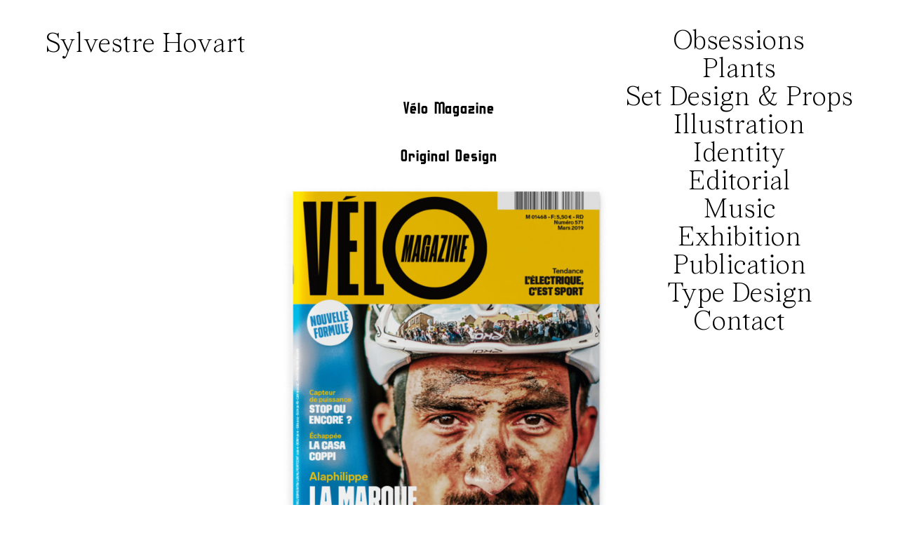

--- FILE ---
content_type: text/html; charset=UTF-8
request_url: http://www.sylvestrehovart.com/velo-magazine-2018-layout/
body_size: 18817
content:
<!DOCTYPE html>
<html lang="en-US">
<head>
<meta charset="UTF-8">
<meta name="viewport" content="width=device-width, initial-scale=1.0, minimum-scale=1.0, maximum-scale=5.0, user-scalable=yes, viewport-fit=cover">

<title>Sylvestre Hovart — Vélo Magazine</title>
<meta name='robots' content='max-image-preview:large' />
<link rel='dns-prefetch' href='//secure.gravatar.com' />
<link rel='dns-prefetch' href='//stats.wp.com' />
<link rel='dns-prefetch' href='//v0.wordpress.com' />
<link rel="alternate" title="oEmbed (JSON)" type="application/json+oembed" href="http://www.sylvestrehovart.com/wp-json/oembed/1.0/embed?url=http%3A%2F%2Fwww.sylvestrehovart.com%2Fvelo-magazine-2018-layout%2F" />
<link rel="alternate" title="oEmbed (XML)" type="text/xml+oembed" href="http://www.sylvestrehovart.com/wp-json/oembed/1.0/embed?url=http%3A%2F%2Fwww.sylvestrehovart.com%2Fvelo-magazine-2018-layout%2F&#038;format=xml" />
<style id='wp-img-auto-sizes-contain-inline-css' type='text/css'>
img:is([sizes=auto i],[sizes^="auto," i]){contain-intrinsic-size:3000px 1500px}
/*# sourceURL=wp-img-auto-sizes-contain-inline-css */
</style>
<link rel='stylesheet' id='frontend-style-css' href='http://www.sylvestrehovart.com/wp-content/themes/lay/frontend/assets/css/frontend.style.css?ver=7.8.8' type='text/css' media='all' />
<style id='frontend-style-inline-css' type='text/css'>
/* essential styles that need to be in head */
		html{
			overflow-y: scroll;
			/* needs to be min-height: 100% instead of height: 100%. doing height: 100% can cause a bug when doing scroll in jQuery for html,body  */
			min-height: 100%;
			/* prevent anchor font size from changing when rotating iphone to landscape mode */
			/* also: https://stackoverflow.com/questions/49589861/is-there-a-non-hacky-way-to-prevent-pinch-zoom-on-ios-11-3-safari */
			-webkit-text-size-adjust: none;
			/* prevent overflow while loading */
			overflow-x: hidden!important;
		}
		body{
			background-color: white;
			transition: background-color 300ms ease;
			min-height: 100%;
			margin: 0;
			width: 100%;
		}
		/* lay image opacity css */
		#search-results-region img.setsizes{opacity: 0;}#search-results-region img.lay-gif{opacity: 0;}#search-results-region img.lay-image-original{opacity: 0;}#search-results-region img.carousel-img{opacity: 0;}#search-results-region video.video-lazyload{opacity: 0;}#search-results-region img.setsizes.loaded{opacity: 1;}#search-results-region img.loaded-error{opacity: 1;}#search-results-region img.lay-gif.loaded{opacity: 1;}#search-results-region img.lay-image-original.loaded{opacity: 1;}#search-results-region img.carousel-img.loaded{opacity: 1;}#search-results-region video.loaded{opacity: 1;}.col img.setsizes{opacity: 0;}.col img.lay-gif{opacity: 0;}.col img.lay-image-original{opacity: 0;}.col img.carousel-img{opacity: 0;}.col video.video-lazyload{opacity: 0;}.col img.setsizes.loaded{opacity: 1;}.col img.loaded-error{opacity: 1;}.col img.lay-gif.loaded{opacity: 1;}.col img.lay-image-original.loaded{opacity: 1;}.col img.carousel-img.loaded{opacity: 1;}.col video.loaded{opacity: 1;}.project-arrow img.setsizes{opacity: 0;}.project-arrow img.lay-gif{opacity: 0;}.project-arrow img.lay-image-original{opacity: 0;}.project-arrow img.carousel-img{opacity: 0;}.project-arrow video.video-lazyload{opacity: 0;}.project-arrow img.setsizes.loaded{opacity: 1;}.project-arrow img.loaded-error{opacity: 1;}.project-arrow img.lay-gif.loaded{opacity: 1;}.project-arrow img.lay-image-original.loaded{opacity: 1;}.project-arrow img.carousel-img.loaded{opacity: 1;}.project-arrow video.loaded{opacity: 1;}.background-image img.setsizes{opacity: 0;}.background-image img.lay-gif{opacity: 0;}.background-image img.lay-image-original{opacity: 0;}.background-image img.carousel-img{opacity: 0;}.background-image video.video-lazyload{opacity: 0;}.background-image img.setsizes.loaded{opacity: 1;}.background-image img.loaded-error{opacity: 1;}.background-image img.lay-gif.loaded{opacity: 1;}.background-image img.lay-image-original.loaded{opacity: 1;}.background-image img.carousel-img.loaded{opacity: 1;}.background-image video.loaded{opacity: 1;}.background-video img.setsizes{opacity: 0;}.background-video img.lay-gif{opacity: 0;}.background-video img.lay-image-original{opacity: 0;}.background-video img.carousel-img{opacity: 0;}.background-video video.video-lazyload{opacity: 0;}.background-video img.setsizes.loaded{opacity: 1;}.background-video img.loaded-error{opacity: 1;}.background-video img.lay-gif.loaded{opacity: 1;}.background-video img.lay-image-original.loaded{opacity: 1;}.background-video img.carousel-img.loaded{opacity: 1;}.background-video video.loaded{opacity: 1;}
		/* lay media query styles */
		@media (min-width: 601px){
			
.column-wrap._100vh,
.column-wrap.rowcustomheight {
  display: flex;
}

#custom-phone-grid {
  display: none;
}

#footer-custom-phone-grid {
  display: none;
}

.cover-region-phone {
  display: none;
}

.column-wrap._100vh,
.column-wrap.rowcustomheight {
  display: flex;
}

.sitetitle.txt .sitetitle-txt-inner {
  margin-top: 0;
  margin-bottom: 0;
}

.row._100vh,
.row._100vh.empty {
  min-height: 100vh;
  min-height: 100svh;
}
.row._100vh .row-inner,
.row._100vh .column-wrap,
.row._100vh.empty .row-inner,
.row._100vh.empty .column-wrap {
  min-height: 100vh;
  min-height: 100svh;
}

nav.laynav li {
  display: inline-block;
}

nav.laynav {
  white-space: nowrap;
}

.lay-mobile-icons-wrap {
  display: none;
  white-space: nowrap;
}

.mobile-title {
  display: none;
}

.navbar {
  position: fixed;
  z-index: 10;
  width: 100%;
  transform: translateZ(0);
}

nav.mobile-nav {
  display: none;
}

.sitetitle.txt .sitetitle-txt-inner span,
nav.laynav span {
  text-decoration-style: underline;
}

.col.align-top {
  align-self: start;
}

.col.align-onethird {
  align-self: start;
}

.col.align-middle {
  align-self: center;
}

.col.align-twothirds {
  align-self: end;
}

.col.align-bottom {
  align-self: end;
}

.cover-region {
  position: sticky;
  z-index: 1;
  top: 0;
  left: 0;
  width: 100%;
  height: 100vh;
}

.lay-sitewide-background-video-mobile {
  display: none;
}

.cover-down-arrow-desktop {
  display: block;
}

.cover-down-arrow-phone {
  display: none;
}

.col.type-vl.absolute-position {
  position: absolute !important;
  margin-left: 0 !important;
  z-index: 1;
}

/* 

100VH rows 

*/
.column-wrap._100vh > .col.absolute-position:not(.lay-sticky) {
  position: absolute !important;
  margin-left: 0 !important;
}

.column-wrap._100vh > .col.absolute-position.align-top:not(.lay-sticky) {
  top: 0;
}

.column-wrap._100vh > .col.absolute-position.align-bottom:not(.lay-sticky) {
  bottom: 0;
}

._100vh:not(.stack-element) > .type-html {
  position: absolute !important;
  margin-left: 0 !important;
  z-index: 1;
}

._100vh:not(.stack-element) > .type-html.align-top {
  top: 0;
}

._100vh:not(.stack-element) > .type-html.align-middle {
  top: 50%;
  transform: translateY(-50%);
}

._100vh:not(.stack-element) > .type-html.align-bottom {
  bottom: 0;
}

/* 

CUSTOM ROW HEIGHT 

*/
.column-wrap.rowcustomheight > .col.absolute-position:not(.lay-sticky) {
  position: absolute !important;
  margin-left: 0 !important;
  z-index: 1;
}

.rowcustomheight:not(.stack-element) > .type-html {
  position: absolute !important;
  margin-left: 0 !important;
  z-index: 1;
}

.rowcustomheight:not(.stack-element) > .type-html.align-top {
  top: 0;
}

.rowcustomheight:not(.stack-element) > .type-html.align-middle {
  top: 50%;
  transform: translateY(-50%);
}

.rowcustomheight:not(.stack-element) > .type-html.align-bottom {
  bottom: 0;
}

.lay-slide-from-top {
  top: 0;
  left: 0;
  right: 0;
  transform: translateY(-100.1%);
}

body.do-page-overlay-transition .lay-slide-from-top {
  transition: transform 500ms cubic-bezier(0.075, 0.82, 0.165, 1);
}

.lay-slide-from-left {
  top: 0;
  left: 0;
  bottom: 0;
  transform: translateX(-100.1%);
}

body.do-page-overlay-transition .lay-slide-from-left {
  transition: transform 500ms cubic-bezier(0.075, 0.82, 0.165, 1);
}

.lay-slide-from-right {
  top: 0;
  right: 0;
  transform: translateX(100.1%);
}

body.do-page-overlay-transition .lay-slide-from-right {
  transition: transform 500ms cubic-bezier(0.075, 0.82, 0.165, 1);
}

.lay-slide-from-bottom {
  left: 0;
  right: 0;
  bottom: 0;
  transform: translateY(100.1%);
}

body.do-page-overlay-transition .lay-slide-from-bottom {
  transition: transform 500ms cubic-bezier(0.075, 0.82, 0.165, 1);
}

.lay-fade {
  opacity: 0;
  top: 0;
  left: 0;
  right: 0;
  transform: translateY(-100.1%);
}

.lay-none {
  transform: translate(0, 0);
  top: 0;
  left: 0;
  pointer-events: none;
  opacity: 0;
}
.lay-none .row .col {
  pointer-events: none;
}

.lay-none-right {
  transform: translate(0, 0);
  top: 0;
  right: 0;
  pointer-events: none;
  opacity: 0;
}
.lay-none-right .row .col {
  pointer-events: none;
}

.lay-none-left {
  transform: translate(0, 0);
  top: 0;
  left: 0;
  pointer-events: none;
  opacity: 0;
}
.lay-none-left .row .col {
  pointer-events: none;
}

.lay-none-bottom {
  transform: translate(0, 0);
  bottom: 0;
  left: 0;
  right: 0;
  pointer-events: none;
  opacity: 0;
}
.lay-none-bottom .row .col {
  pointer-events: none;
}

.lay-none-top {
  transform: translate(0, 0);
  top: 0;
  left: 0;
  right: 0;
  pointer-events: none;
  opacity: 0;
}
.lay-none-top .row .col {
  pointer-events: none;
}

.lay-show-overlay.lay-slide-from-top {
  transform: translateY(0);
}

.lay-show-overlay.lay-slide-from-left {
  transform: translateX(0);
}

.lay-show-overlay.lay-slide-from-right {
  transform: translateX(0);
}

.lay-show-overlay.lay-slide-from-bottom {
  transform: translateY(0);
}

.lay-show-overlay.lay-fade {
  transform: translateY(0);
  animation: 350ms forwards overlayfadein;
  opacity: 1;
}

.lay-show-overlay.lay-fadeout {
  animation: 350ms forwards overlayfadeout;
}

.lay-show-overlay.lay-none,
.lay-show-overlay.lay-none-right,
.lay-show-overlay.lay-none-left,
.lay-show-overlay.lay-none-top,
.lay-show-overlay.lay-none-bottom {
  pointer-events: auto;
  opacity: 1;
}
.lay-show-overlay.lay-none .row .col,
.lay-show-overlay.lay-none-right .row .col,
.lay-show-overlay.lay-none-left .row .col,
.lay-show-overlay.lay-none-top .row .col,
.lay-show-overlay.lay-none-bottom .row .col {
  pointer-events: auto;
}

@keyframes overlayfadein {
  0% {
    opacity: 0;
  }
  100% {
    opacity: 1;
  }
}
@keyframes overlayfadeout {
  0% {
    opacity: 1;
  }
  100% {
    opacity: 0;
  }
}
nav.laynav {
  z-index: 20;
  line-height: 1;
}
nav.laynav .span-wrap {
  display: inline-block;
}
nav.laynav ul {
  list-style-type: none;
  margin: 0;
  padding: 0;
  font-size: 0;
  display: flex;
}
nav.laynav a {
  text-decoration: none;
}
nav.laynav li {
  vertical-align: top;
}
nav.laynav li:last-child {
  margin-right: 0 !important;
  margin-bottom: 0 !important;
}

			
		}
		@media (max-width: 600px){
			
.hascustomphonegrid #grid {
  display: none;
}
.hascustomphonegrid .column-wrap._100vh,
.hascustomphonegrid .column-wrap.rowcustomheight {
  display: flex;
}

.hascustomphonegrid .cover-region-desktop {
  display: none;
}

.nocustomphonegrid .type-vl {
  display: none;
}

.footer-hascustomphonegrid #footer {
  display: none;
}

.tagline {
  display: none;
}

body {
  box-sizing: border-box;
}

.fp-section.row._100vh,
.fp-section.row._100vh.empty {
  min-height: 0;
}
.fp-section.row._100vh .row-inner,
.fp-section.row._100vh.empty .row-inner {
  min-height: 0 !important;
}

.lay-content.nocustomphonegrid #grid .col.lay-sticky,
.lay-content.footer-nocustomphonegrid #footer .col.lay-sticky,
.lay-content .cover-region-desktop .col.lay-sticky {
  position: relative !important;
  top: auto !important;
}

.lay-content.nocustomphonegrid #grid .col:not(.below, .in-view),
.lay-content.footer-nocustomphonegrid #footer .col:not(.below, .in-view),
.lay-content .cover-region-desktop .col:not(.below, .in-view) {
  transform: translate(0, 0) !important;
}

.lay-content.nocustomphonegrid #grid .col,
.lay-content.footer-nocustomphonegrid #footer .col,
.lay-content .cover-region-desktop .col {
  width: 100%;
}

html.flexbox .lay-content .row._100vh.row-col-amt-2.absolute-positioning-vertically-in-apl .col.align-top,
html.flexbox .lay-content .row.rowcustomheight.row-col-amt-2.absolute-positioning-vertically-in-apl .col.align-top,
html.flexbox .lay-content .row._100vh.row-col-amt-3.absolute-positioning-vertically-in-apl .col.align-top,
html.flexbox .lay-content .row.rowcustomheight.row-col-amt-3.absolute-positioning-vertically-in-apl .col.align-top {
  top: 0;
  position: absolute;
  margin-bottom: 0;
}
html.flexbox .lay-content .row._100vh.row-col-amt-2.absolute-positioning-vertically-in-apl .col.align-middle,
html.flexbox .lay-content .row.rowcustomheight.row-col-amt-2.absolute-positioning-vertically-in-apl .col.align-middle,
html.flexbox .lay-content .row._100vh.row-col-amt-3.absolute-positioning-vertically-in-apl .col.align-middle,
html.flexbox .lay-content .row.rowcustomheight.row-col-amt-3.absolute-positioning-vertically-in-apl .col.align-middle {
  top: 50%;
  transform: translate(0, -50%) !important;
  position: absolute;
  margin-bottom: 0;
}
html.flexbox .lay-content .row._100vh.row-col-amt-2.absolute-positioning-vertically-in-apl .col.align-bottom,
html.flexbox .lay-content .row.rowcustomheight.row-col-amt-2.absolute-positioning-vertically-in-apl .col.align-bottom,
html.flexbox .lay-content .row._100vh.row-col-amt-3.absolute-positioning-vertically-in-apl .col.align-bottom,
html.flexbox .lay-content .row.rowcustomheight.row-col-amt-3.absolute-positioning-vertically-in-apl .col.align-bottom {
  bottom: 0;
  position: absolute;
  margin-bottom: 0;
}

html.flexbox .lay-content .row._100vh.one-col-row .column-wrap,
html.flexbox .lay-content .row.rowcustomheight.one-col-row .column-wrap {
  display: flex;
}
html.flexbox .lay-content .row._100vh.one-col-row .col.align-top,
html.flexbox .lay-content .row.rowcustomheight.one-col-row .col.align-top {
  align-self: start;
  margin-bottom: 0;
}
html.flexbox .lay-content .row._100vh.one-col-row .col.align-middle,
html.flexbox .lay-content .row.rowcustomheight.one-col-row .col.align-middle {
  align-self: center;
  margin-bottom: 0;
}
html.flexbox .lay-content .row._100vh.one-col-row .col.align-bottom,
html.flexbox .lay-content .row.rowcustomheight.one-col-row .col.align-bottom {
  align-self: end;
  margin-bottom: 0;
}

.lay-content .row {
  box-sizing: border-box;
  display: block;
}

.lay-content .row:last-child .col:last-child {
  margin-bottom: 0 !important;
}

html.flexbox #custom-phone-grid .column-wrap._100vh,
html.flexbox #custom-phone-grid .column-wrap.rowcustomheight,
html.flexbox .cover-region-phone .column-wrap._100vh,
html.flexbox .cover-region-phone .column-wrap.rowcustomheight,
html.flexbox #footer-custom-phone-grid .column-wrap._100vh,
html.flexbox #footer-custom-phone-grid .column-wrap.rowcustomheight {
  display: flex;
}
html.flexbox #custom-phone-grid .col.align-top,
html.flexbox .cover-region-phone .col.align-top,
html.flexbox #footer-custom-phone-grid .col.align-top {
  align-self: start;
}
html.flexbox #custom-phone-grid .col.align-middle,
html.flexbox .cover-region-phone .col.align-middle,
html.flexbox #footer-custom-phone-grid .col.align-middle {
  align-self: center;
}
html.flexbox #custom-phone-grid .col.align-bottom,
html.flexbox .cover-region-phone .col.align-bottom,
html.flexbox #footer-custom-phone-grid .col.align-bottom {
  align-self: end;
}

.row-inner {
  box-sizing: border-box;
}

.title a,
.title {
  opacity: 1;
}

.sitetitle {
  display: none;
}

.navbar {
  display: block;
  top: 0;
  left: 0;
  bottom: auto;
  right: auto;
  width: 100%;
  z-index: 30;
  border-bottom-style: solid;
  border-bottom-width: 1px;
}

.mobile-title.image {
  font-size: 0;
}

.mobile-title.text {
  line-height: 1;
  display: inline-flex;
}
.mobile-title.text > span {
  align-self: center;
}

.mobile-title {
  z-index: 31;
  display: inline-block;
  box-sizing: border-box;
}
.mobile-title img {
  box-sizing: border-box;
  height: 100%;
}

nav.primary,
nav.second_menu,
nav.third_menu,
nav.fourth_menu {
  display: none;
}

body.mobile-menu-style_desktop_menu .burger-wrap,
body.mobile-menu-style_desktop_menu .mobile-menu-close-custom {
  display: none;
}
body.mobile-menu-style_desktop_menu nav.mobile-nav {
  z-index: 35;
  line-height: 1;
  white-space: nowrap;
}
body.mobile-menu-style_desktop_menu nav.mobile-nav li {
  vertical-align: top;
}
body.mobile-menu-style_desktop_menu nav.mobile-nav li:last-child {
  margin-right: 0 !important;
  margin-bottom: 0 !important;
}
body.mobile-menu-style_desktop_menu nav.mobile-nav ul {
  list-style-type: none;
  margin: 0;
  padding: 0;
  font-size: 0;
}
body.mobile-menu-style_desktop_menu nav.mobile-nav a {
  text-decoration: none;
}
body.mobile-menu-style_desktop_menu nav.mobile-nav span {
  border-bottom-style: solid;
  border-bottom-width: 0;
}

.html5video .html5video-customplayicon {
  max-width: 100px;
}

.cover-enabled-on-phone .cover-region {
  position: sticky;
  z-index: 1;
  top: 0;
  left: 0;
  width: 100%;
  min-height: 100vh;
}

.lay-sitewide-background-video {
  display: none;
}

.cover-down-arrow-desktop {
  display: none;
}

.cover-down-arrow-phone {
  display: block;
}

.lay-content.nocustomphonegrid #grid .row.only-marquee-row {
  padding-left: 0;
  padding-right: 0;
}

.col.absolute-position.type-vl {
  position: absolute;
  margin-left: 0 !important;
  z-index: 1;
}

.hascustomphonegrid .column-wrap._100vh > .col.absolute-position:not(.lay-sticky) {
  position: absolute !important;
  margin-left: 0 !important;
  z-index: 1;
}
.hascustomphonegrid .column-wrap._100vh > .col.absolute-position.align-top:not(.lay-sticky) {
  top: 0;
}
.hascustomphonegrid .column-wrap._100vh > .col.absolute-position.align-bottom:not(.lay-sticky) {
  bottom: 0;
}

.hascustomphonegrid .column-wrap.rowcustomheight > .col.absolute-position:not(.lay-sticky) {
  position: absolute !important;
  margin-left: 0 !important;
  z-index: 1;
}
.hascustomphonegrid .column-wrap.rowcustomheight > .col.absolute-position.align-top:not(.lay-sticky) {
  top: 0;
}
.hascustomphonegrid .column-wrap.rowcustomheight > .col.absolute-position.align-bottom:not(.lay-sticky) {
  bottom: 0;
}

body.mobile-menu-style_1.mobile-menu-has-animation.mobile-menu-animation-possible.animate-mobile-menu nav.mobile-nav {
  transition: transform 300ms cubic-bezier(0.52, 0.16, 0.24, 1);
}

body.mobile-menu-style_1 nav.mobile-nav::-webkit-scrollbar {
  display: none;
}
body.mobile-menu-style_1 nav.mobile-nav {
  transform: translateY(-99999px);
  overflow-y: scroll;
  -webkit-overflow-scrolling: touch;
  white-space: normal;
  width: 100%;
  top: 0;
  left: 0;
  bottom: auto;
}
body.mobile-menu-style_1 nav.mobile-nav .current-menu-item {
  opacity: 1;
}
body.mobile-menu-style_1 nav.mobile-nav li {
  display: block;
  margin-right: 0;
  margin-bottom: 0;
  padding: 0;
}
body.mobile-menu-style_1 nav.mobile-nav li a {
  display: block;
  opacity: 1;
  border-bottom-style: solid;
  border-bottom-width: 1px;
  transition: background-color 200ms ease;
  margin: 0;
}
body.mobile-menu-style_1 nav.mobile-nav li a:hover {
  opacity: 1;
}
body.mobile-menu-style_1 nav.mobile-nav li a .span-wrap {
  border-bottom: none;
}
body.mobile-menu-style_1 nav.mobile-nav li a:hover .span-wrap {
  border-bottom: none;
}

body.mobile-menu-style_2.mobile-menu-has-animation.mobile-menu-animation-possible nav.mobile-nav {
  transition: transform 500ms cubic-bezier(0.52, 0.16, 0.24, 1);
}

body.mobile-menu-style_2 .laynav .burger-wrap {
  position: absolute;
  right: 0;
  top: 0;
}
body.mobile-menu-style_2 nav.mobile-nav.active {
  transform: translateX(0);
}
body.mobile-menu-style_2 nav.mobile-nav::-webkit-scrollbar {
  display: none;
}
body.mobile-menu-style_2 nav.mobile-nav {
  box-sizing: border-box;
  z-index: 35;
  top: 0;
  height: 100vh;
  overflow-y: scroll;
  -webkit-overflow-scrolling: touch;
  white-space: normal;
  width: 100%;
  transform: translateX(100%);
}
body.mobile-menu-style_2 nav.mobile-nav li a {
  display: block;
  margin: 0;
  box-sizing: border-box;
  width: 100%;
}

body.mobile-menu-style_3.mobile-menu-has-animation.mobile-menu-animation-possible .mobile-nav ul {
  opacity: 0;
  transition: opacity 300ms cubic-bezier(0.52, 0.16, 0.24, 1) 200ms;
}

body.mobile-menu-style_3.mobile-menu-has-animation.mobile-menu-animation-possible.mobile-menu-open .mobile-nav ul {
  opacity: 1;
}

body.mobile-menu-style_3.mobile-menu-has-animation.mobile-menu-animation-possible nav.mobile-nav {
  transition: height 500ms cubic-bezier(0.52, 0.16, 0.24, 1);
}

body.mobile-menu-style_3 nav.mobile-nav.active {
  transform: translateX(0);
}
body.mobile-menu-style_3 nav.mobile-nav::-webkit-scrollbar {
  display: none;
}
body.mobile-menu-style_3 nav.mobile-nav {
  width: 100%;
  height: 0;
  box-sizing: border-box;
  z-index: 33;
  overflow-y: scroll;
  -webkit-overflow-scrolling: touch;
  white-space: normal;
  width: 100%;
}
body.mobile-menu-style_3 nav.mobile-nav li a {
  display: block;
  margin: 0;
  box-sizing: border-box;
  width: 100%;
}

body.mobile-menu-style_4.mobile-menu-has-animation.mobile-menu-animation-possible.animate-mobile-menu nav.mobile-nav {
  transition: transform 300ms cubic-bezier(0.52, 0.16, 0.24, 1);
}

body.mobile-menu-style_4 nav.mobile-nav::-webkit-scrollbar {
  display: none;
}
body.mobile-menu-style_4 nav.mobile-nav {
  width: 100%;
  height: 0;
  box-sizing: border-box;
  z-index: 29;
  overflow-y: scroll;
  -webkit-overflow-scrolling: touch;
  white-space: normal;
  width: 100%;
}
body.mobile-menu-style_4 nav.mobile-nav li a {
  display: block;
  margin: 0;
  box-sizing: border-box;
  width: 100%;
}

/**
 * Toggle Switch Globals
 *
 * All switches should take on the class `c-hamburger` as well as their
 * variant that will give them unique properties. This class is an overview
 * class that acts as a reset for all versions of the icon.
 */
.mobile-menu-style_1 .burger-wrap,
.mobile-menu-style_3 .burger-wrap,
.mobile-menu-style_4 .burger-wrap {
  z-index: 33;
}

.lay-mobile-icons-wrap {
  z-index: 33;
  top: 0;
  right: 0;
  vertical-align: top;
}

.burger-wrap {
  padding-left: 10px;
  font-size: 0;
  box-sizing: border-box;
  display: inline-block;
  cursor: pointer;
  vertical-align: top;
}

.burger-inner {
  position: relative;
}

.burger-default {
  border-radius: 0;
  overflow: hidden;
  margin: 0;
  padding: 0;
  width: 25px;
  height: 20px;
  font-size: 0;
  -webkit-appearance: none;
  -moz-appearance: none;
  appearance: none;
  box-shadow: none;
  border-radius: none;
  border: none;
  cursor: pointer;
  background-color: transparent;
}

.burger-default:focus {
  outline: none;
}

.burger-default span {
  display: block;
  position: absolute;
  left: 0;
  right: 0;
  background-color: #000;
}

.default .burger-default span {
  height: 2px;
  top: 9px;
}
.default .burger-default span::before,
.default .burger-default span::after {
  height: 2px;
}
.default .burger-default span::before {
  top: -9px;
}
.default .burger-default span::after {
  bottom: -9px;
}

.default_thin .burger-default span {
  height: 1px;
  top: 9px;
}
.default_thin .burger-default span::before,
.default_thin .burger-default span::after {
  height: 1px;
}
.default_thin .burger-default span::before {
  top: -6px;
}
.default_thin .burger-default span::after {
  bottom: -6px;
}

.burger-default span::before,
.burger-default span::after {
  position: absolute;
  display: block;
  left: 0;
  width: 100%;
  background-color: #000;
  content: "";
}

/**
 * Style 2
 *
 * Hamburger to "x" (htx). Takes on a hamburger shape, bars slide
 * down to center and transform into an "x".
 */
.burger-has-animation .burger-default {
  transition: background 0.2s;
}
.burger-has-animation .burger-default span {
  transition: background-color 0.2s 0s;
}
.burger-has-animation .burger-default span::before,
.burger-has-animation .burger-default span::after {
  transition-timing-function: cubic-bezier(0.04, 0.04, 0.12, 0.96);
  transition-duration: 0.2s, 0.2s;
  transition-delay: 0.2s, 0s;
}
.burger-has-animation .burger-default span::before {
  transition-property: top, transform;
  -webkit-transition-property: top, -webkit-transform;
}
.burger-has-animation .burger-default span::after {
  transition-property: bottom, transform;
  -webkit-transition-property: bottom, -webkit-transform;
}
.burger-has-animation .burger-default.active span::before,
.burger-has-animation .burger-default.active span::after {
  transition-delay: 0s, 0.2s;
}

/* active state, i.e. menu open */
.burger-default.active span {
  background-color: transparent !important;
}

.burger-default.active span::before {
  transform: rotate(45deg);
  top: 0;
}

.burger-default.active span::after {
  transform: rotate(-45deg);
  bottom: 0;
}

.mobile-menu-icon {
  z-index: 31;
}

.mobile-menu-icon {
  cursor: pointer;
}

.burger-custom-wrap-close {
  display: none;
}

body.mobile-menu-style_2 .mobile-nav .burger-custom-wrap-close {
  display: inline-block;
}
body.mobile-menu-style_2 .burger-custom-wrap-open {
  display: inline-block;
}

body.mobile-menu-open.mobile-menu-style_3 .burger-custom-wrap-close,
body.mobile-menu-open.mobile-menu-style_4 .burger-custom-wrap-close,
body.mobile-menu-open.mobile-menu-style_1 .burger-custom-wrap-close {
  display: inline-block;
}
body.mobile-menu-open.mobile-menu-style_3 .burger-custom-wrap-open,
body.mobile-menu-open.mobile-menu-style_4 .burger-custom-wrap-open,
body.mobile-menu-open.mobile-menu-style_1 .burger-custom-wrap-open {
  display: none;
}

/**
 * Toggle Switch Globals
 *
 * All switches should take on the class `c-hamburger` as well as their
 * variant that will give them unique properties. This class is an overview
 * class that acts as a reset for all versions of the icon.
 */
body.mobile_menu_bar_not_hidden .lay-mobile-icons-wrap.contains-cart-icon .burger-wrap-new {
  padding-top: 6px;
}

.burger-wrap-new.burger-wrap {
  padding-left: 5px;
  padding-right: 5px;
}

.lay-mobile-icons-wrap.contains-cart-icon.custom-burger .lay-cart-icon-wrap {
  padding-top: 0;
}

.burger-new {
  border-radius: 0;
  overflow: hidden;
  margin: 0;
  padding: 0;
  width: 30px;
  height: 30px;
  font-size: 0;
  -webkit-appearance: none;
  -moz-appearance: none;
  appearance: none;
  box-shadow: none;
  border-radius: none;
  border: none;
  cursor: pointer;
  background-color: transparent;
}

.burger-new:focus {
  outline: none;
}

.burger-new .bread-top,
.burger-new .bread-bottom {
  transform: none;
  z-index: 4;
  position: absolute;
  z-index: 3;
  top: 0;
  left: 0;
  width: 30px;
  height: 30px;
}

.burger-has-animation .bread-top,
.burger-has-animation .bread-bottom {
  transition: transform 0.1806s cubic-bezier(0.04, 0.04, 0.12, 0.96);
}
.burger-has-animation .bread-crust-bottom,
.burger-has-animation .bread-crust-top {
  transition: transform 0.1596s cubic-bezier(0.52, 0.16, 0.52, 0.84) 0.1008s;
}
.burger-has-animation .burger-new.active .bread-top,
.burger-has-animation .burger-new.active .bread-bottom {
  transition: transform 0.3192s cubic-bezier(0.04, 0.04, 0.12, 0.96) 0.1008s;
}
.burger-has-animation .burger-new.active .bread-crust-bottom,
.burger-has-animation .burger-new.active .bread-crust-top {
  transition: transform 0.1806s cubic-bezier(0.04, 0.04, 0.12, 0.96);
}

.burger-new .bread-crust-top,
.burger-new .bread-crust-bottom {
  display: block;
  width: 17px;
  height: 1px;
  background: #000;
  position: absolute;
  left: 7px;
  z-index: 1;
}

.bread-crust-top {
  top: 14px;
  transform: translateY(-3px);
}

.bread-crust-bottom {
  bottom: 14px;
  transform: translateY(3px);
}

.burger-new.active .bread-top {
  transform: rotate(45deg);
}
.burger-new.active .bread-crust-bottom {
  transform: none;
}
.burger-new.active .bread-bottom {
  transform: rotate(-45deg);
}
.burger-new.active .bread-crust-top {
  transform: none;
}

.cover-disabled-on-phone .cover-region-desktop._100vh._100vh-not-set-by-user {
  min-height: 0 !important;
}
.cover-disabled-on-phone .cover-region-desktop._100vh._100vh-not-set-by-user .cover-inner._100vh {
  min-height: 0 !important;
}
.cover-disabled-on-phone .cover-region-desktop._100vh._100vh-not-set-by-user .row._100vh {
  min-height: 0 !important;
}
.cover-disabled-on-phone .cover-region-desktop._100vh._100vh-not-set-by-user .row-inner._100vh {
  min-height: 0 !important;
}
.cover-disabled-on-phone .cover-region-desktop._100vh._100vh-not-set-by-user .column-wrap._100vh {
  min-height: 0 !important;
}

.lay-thumbnailgrid-tagfilter.mobile-one-line {
  white-space: nowrap;
  overflow-x: scroll;
  box-sizing: border-box;
  -webkit-overflow-scrolling: touch;
}

.lay-thumbnailgrid-tagfilter::-webkit-scrollbar {
  display: none;
}

.lay-thumbnailgrid-filter.mobile-one-line {
  white-space: nowrap;
  overflow-x: scroll;
  box-sizing: border-box;
  -webkit-overflow-scrolling: touch;
}

.lay-thumbnailgrid-filter::-webkit-scrollbar {
  display: none;
}

.lay-thumbnailgrid-tagfilter.mobile-one-line .tag-bubble:first-child {
  margin-left: 0 !important;
}
.lay-thumbnailgrid-tagfilter.mobile-one-line .tag-bubble:last-child {
  margin-right: 0 !important;
}

.lay-phone-slide-from-top {
  top: 0;
  left: 0;
  right: 0;
  transform: translateY(-100.1%);
}

body.do-page-overlay-transition .lay-phone-slide-from-top {
  transition: transform 500ms cubic-bezier(0.075, 0.82, 0.165, 1);
}

.lay-phone-slide-from-left {
  top: 0;
  left: 0;
  bottom: 0;
  transform: translateX(-100.1%);
}

body.do-page-overlay-transition .lay-phone-slide-from-left {
  transition: transform 500ms cubic-bezier(0.075, 0.82, 0.165, 1);
}

.lay-phone-slide-from-right {
  top: 0;
  right: 0;
  transform: translateX(100%);
}

body.do-page-overlay-transition .lay-phone-slide-from-right {
  transition: transform 500ms cubic-bezier(0.075, 0.82, 0.165, 1);
}

.lay-phone-slide-from-bottom {
  left: 0;
  right: 0;
  bottom: 0;
  transform: translateY(100.1%);
}

body.do-page-overlay-transition .lay-phone-slide-from-bottom {
  transition: transform 500ms cubic-bezier(0.075, 0.82, 0.165, 1);
}

.lay-phone-fade {
  opacity: 0;
  top: 0;
  left: 0;
  right: 0;
  transform: translateY(-100.1%);
}

.lay-phone-none {
  transform: translate(0, 0);
  top: 0;
  left: 0;
  pointer-events: none;
  opacity: 0;
}
.lay-phone-none .row .col {
  pointer-events: none;
}

.lay-phone-none-right {
  transform: translate(0, 0);
  top: 0;
  right: 0;
  pointer-events: none;
  opacity: 0;
}
.lay-phone-none-right .row .col {
  pointer-events: none;
}

.lay-phone-none-left {
  transform: translate(0, 0);
  top: 0;
  left: 0;
  pointer-events: none;
  opacity: 0;
}
.lay-phone-none-left .row .col {
  pointer-events: none;
}

.lay-phone-none-bottom {
  transform: translate(0, 0);
  bottom: 0;
  left: 0;
  right: 0;
  pointer-events: none;
  opacity: 0;
}
.lay-phone-none-bottom .row .col {
  pointer-events: none;
}

.lay-phone-none-top {
  transform: translate(0, 0);
  top: 0;
  left: 0;
  right: 0;
  pointer-events: none;
  opacity: 0;
}
.lay-phone-none-top .row .col {
  pointer-events: none;
}

.lay-show-overlay.lay-phone-slide-from-top {
  transform: translateY(0);
}

.lay-show-overlay.lay-phone-slide-from-left {
  transform: translateX(0);
}

.lay-show-overlay.lay-phone-slide-from-right {
  transform: translateX(0);
}

.lay-show-overlay.lay-phone-slide-from-bottom {
  transform: translateY(0);
}

.lay-show-overlay.lay-phone-fade {
  transform: translateY(0);
  animation: 350ms forwards overlayfadein;
  opacity: 1;
}

.lay-show-overlay.lay-fadeout {
  animation: 350ms forwards overlayfadeout;
}

.lay-show-overlay.lay-phone-none,
.lay-show-overlay.lay-phone-none-right,
.lay-show-overlay.lay-phone-none-left,
.lay-show-overlay.lay-phone-none-top,
.lay-show-overlay.lay-phone-none-bottom {
  pointer-events: auto;
  opacity: 1;
}
.lay-show-overlay.lay-phone-none .row .col,
.lay-show-overlay.lay-phone-none-right .row .col,
.lay-show-overlay.lay-phone-none-left .row .col,
.lay-show-overlay.lay-phone-none-top .row .col,
.lay-show-overlay.lay-phone-none-bottom .row .col {
  pointer-events: auto;
}

@keyframes overlayfadein {
  0% {
    opacity: 0;
  }
  100% {
    opacity: 1;
  }
}
@keyframes overlayfadeout {
  0% {
    opacity: 1;
  }
  100% {
    opacity: 0;
  }
}
html.no-flexbox #footer-custom-phone-grid .col.align-bottom {
  vertical-align: bottom;
}

.mobile_sitetitle_fade_out_when_scrolling_down {
  transition: all ease-in-out 300ms;
}

.mobile_sitetitle_move_away_when_scrolling_down {
  transition: all ease-in-out 300ms;
}

.mobile_menu_fade_out_when_scrolling_down {
  transition: all ease-in-out 300ms;
}

.mobile_menu_move_away_when_scrolling_down {
  transition: all ease-in-out 300ms;
}

.mobile_menubar_move_away_when_scrolling_down {
  transition: all ease-in-out 300ms;
}

.mobile_menubar_fade_out_when_scrolling_down {
  transition: all ease-in-out 300ms;
}

.mobile_menuicons_fade_out_when_scrolling_down {
  transition: all ease-in-out 300ms;
}

.mobile_menuicons_move_away_when_scrolling_down {
  transition: all ease-in-out 300ms;
}

body.lay-hide-phone-menu .mobile_sitetitle_fade_out_when_scrolling_down {
  opacity: 0;
  pointer-events: none;
}
body.lay-hide-phone-menu .mobile_menu_fade_out_when_scrolling_down {
  opacity: 0;
  pointer-events: none;
}
body.lay-hide-phone-menu .mobile_menubar_move_away_when_scrolling_down {
  transform: translateY(-100%);
}
body.lay-hide-phone-menu .mobile_menubar_fade_out_when_scrolling_down {
  opacity: 0 !important;
  pointer-events: none;
}
body.lay-hide-phone-menu .mobile_menuicons_fade_out_when_scrolling_down {
  opacity: 0 !important;
  pointer-events: none;
}
body.lay-hide-phone-menu .mobile_menuicons_move_away_when_scrolling_down {
  transform: translateY(-100%);
}

nav.laynav {
  z-index: 20;
  line-height: 1;
}
nav.laynav .span-wrap {
  display: inline-block;
}
nav.laynav ul {
  list-style-type: none;
  margin: 0;
  padding: 0;
  font-size: 0;
}
nav.laynav a {
  text-decoration: none;
}
nav.laynav li {
  vertical-align: top;
}
nav.laynav li:last-child {
  margin-right: 0 !important;
  margin-bottom: 0 !important;
}

			
		}

					/* default text format "Default" */
					.lay-textformat-parent > *, ._Default, ._Default_no_spaces{
						font-family:Wremena Light;color:#000000;letter-spacing:0em;line-height:1.2;font-weight:400;text-transform:none;font-style:normal;text-decoration: none;padding: 0;text-indent:0em;border-bottom: none;text-align:left;
					}.lay-textformat-parent > *, ._Default, ._Default_no_spaces{
						font-family:Wremena Light;color:#000000;letter-spacing:0em;line-height:1.2;font-weight:400;text-transform:none;font-style:normal;text-decoration: none;padding: 0;text-indent:0em;border-bottom: none;text-align:left;
					}
					.lay-textformat-parent > *:last-child, ._Default:last-child{
						margin-bottom: 0;
					}
					@media (min-width: 601px){
						.lay-textformat-parent > *, ._Default{
							font-size:40px;margin:0px 0 20px 0;
						}
						._Default_no_spaces{
							font-size:40px;
						}
						.lay-textformat-parent > *:last-child, ._Default:last-child{
							margin-bottom: 0;
						}
					}
					@media (max-width: 600px){
						.lay-textformat-parent > *, ._Default{
							font-size:20px;margin:0px 0 20px 0;
						}
						._Default_no_spaces{
							font-size:20px;
						}
						.lay-textformat-parent > *:last-child, ._Default:last-child{
							margin-bottom: 0;
						}
					}._Titre Rouge, ._Titre Rouge_no_spaces{font-family:Wremena Light;color:#ea0000;letter-spacing:0em;line-height:1;font-weight:400;text-transform:uppercase;font-style:normal;text-decoration: none;padding: 0;text-indent:0em;border-bottom: none;text-align:left;}@media (min-width: 601px){
						._Titre Rouge{font-size:40px;margin:0px 0 20px 0;}
						._Titre Rouge:last-child{
							margin-bottom: 0;
						}
						._Titre Rouge_no_spaces{font-size:40px;}
					}@media (max-width: 600px){
						._Titre Rouge{font-size:20px;margin:0px 0 20px 0;}
						._Titre Rouge:last-child{
							margin-bottom: 0;
						}
						._Titre Rouge_no_spaces{font-size:20px;}
					}._reve, ._reve_no_spaces{font-family:Reve-straight;color:#000;letter-spacing:0em;line-height:1.2;font-weight:400;text-transform:none;font-style:normal;text-decoration: none;padding: 0;text-indent:0em;border-bottom: none;text-align:left;}@media (min-width: 601px){
						._reve{font-size:18px;margin:0px 0 20px 0;}
						._reve:last-child{
							margin-bottom: 0;
						}
						._reve_no_spaces{font-size:18px;}
					}@media (max-width: 600px){
						._reve{font-size:16px;margin:0px 0 20px 0;}
						._reve:last-child{
							margin-bottom: 0;
						}
						._reve_no_spaces{font-size:16px;}
					}._légendes, ._légendes_no_spaces{font-family:anniebeard-anniebeard;color:#000;letter-spacing:0.04em;line-height:1.2;font-weight:400;text-transform:none;font-style:normal;text-decoration: none;padding: 0;text-indent:0em;border-bottom: none;text-align:left;}@media (min-width: 601px){
						._légendes{font-size:24px;margin:0px 0 20px 0;}
						._légendes:last-child{
							margin-bottom: 0;
						}
						._légendes_no_spaces{font-size:24px;}
					}@media (max-width: 600px){
						._légendes{font-size:24px;margin:0px 0 20px 0;}
						._légendes:last-child{
							margin-bottom: 0;
						}
						._légendes_no_spaces{font-size:24px;}
					}._Caption, ._Caption_no_spaces{font-family:Wremena Light;color:#000000;letter-spacing:0em;line-height:1.2;font-weight:400;text-transform:none;font-style:normal;text-decoration: none;padding: 0;text-indent:0em;border-bottom: none;text-align:center;}@media (min-width: 601px){
						._Caption{font-size:14px;margin:0px 0 20px 0;}
						._Caption:last-child{
							margin-bottom: 0;
						}
						._Caption_no_spaces{font-size:14px;}
					}@media (max-width: 600px){
						._Caption{font-size:12px;margin:0px 0 20px 0;}
						._Caption:last-child{
							margin-bottom: 0;
						}
						._Caption_no_spaces{font-size:12px;}
					}._Menu droite, ._Menu droite_no_spaces{font-family:Wremena Light;color:#000;letter-spacing:0em;line-height:1;font-weight:400;text-transform:none;font-style:normal;text-decoration: none;padding: 0;text-indent:0em;border-bottom: none;text-align:center;}@media (min-width: 601px){
						._Menu droite{font-size:40px;margin:0px 0 20px 0;}
						._Menu droite:last-child{
							margin-bottom: 0;
						}
						._Menu droite_no_spaces{font-size:40px;}
					}@media (max-width: 600px){
						._Menu droite{font-size:20px;margin:0px 0 20px 0;}
						._Menu droite:last-child{
							margin-bottom: 0;
						}
						._Menu droite_no_spaces{font-size:20px;}
					}
/* customizer css */
            .in-view,
        .col.type-text.in-view .text{
            transition: transform 300ms ease, opacity 300ms ease;
        }.below {
                opacity: 0;
            }
            .in-view,
            .col.type-text.in-view .text {
                opacity: 1;
            }.thumb .thumbnail-tags{opacity: 1;}.thumb .thumbnail-tags { margin-top:0px; }.thumb .thumbnail-tags { margin-bottom:0px; }.thumb .thumbnail-tags { text-align:left; }.thumb .thumbnail-tags { line-height:1.2; }.thumb .title, .thumb .thumbnail-tags{
                -webkit-transition: all 400ms ease-out;
                -moz-transition: all 400ms ease-out;
                transition: all 400ms ease-out;
            }.title{display:none!important;}.title{opacity: 1;}.title { font-weight:400; }.title { letter-spacing:0.04em; }.title { font-size:24px; }.title { color:#000000; }.title { font-family:anniebeard-anniebeard; }.title { text-align:center; }.below-image .title { margin-top:0px; }.above-image .title { margin-bottom:0px; }.title { line-height:1; }.titlewrap-on-image{}.thumb .descr{
                -webkit-transition: all 400ms ease-out;
                -moz-transition: all 400ms ease-out;
                transition: all 400ms ease-out;
            }.thumb .descr{opacity: 1;}.thumb .descr { margin-top:0px; }.thumb .descr { margin-bottom:0px; }.thumb .ph{
                transition: -webkit-filter 400ms ease-out;
            }nav.primary { font-family:Wremena Light; }nav.primary { font-weight:400; }nav.primary a { letter-spacing:0em; }body, .hascover #footer-region, .cover-content, .cover-region { background-color:#ffffff; }
        .sitetitle.txt .sitetitle-txt-inner span,
        nav.laynav a span{
            text-underline-offset: 3px;
        }.lay-textformat-parent a:not(.laybutton),
            .lay-link-parent a:not(.laybutton),
            a.projectlink .lay-textformat-parent>*:not(.laybutton),
            .lay-carousel-sink .single-caption-inner a:not(.laybutton),
            .lay-marquee p a:not(.laybutton), .link-in-text { color:#000; }.lay-textformat-parent a:not(.laybutton),
            .lay-link-parent a:not(.laybutton),
            a.projectlink .lay-textformat-parent>*:not(.laybutton),
            .lay-carousel-sink .single-caption-inner a:not(.laybutton),
            .lay-marquee p a:not(.laybutton), .link-in-text,
            .pa-text .pa-inner{
                text-decoration-thickness:1px;
                text-decoration-style: solid;
                text-decoration-line: underline;
                text-underline-offset: 3px;
            }.lay-thumbnailgrid-filter .lay-filter-active { color:#000000; }.lay-thumbnailgrid-filter { margin-bottom:20px; }.lay-thumbnailgrid-filter-anchor{opacity: 0.5;}.lay-thumbnailgrid-filter-anchor.lay-filter-active{opacity: 1;}@media (hover) {.lay-thumbnailgrid-filter-anchor:hover{opacity: 1;}}.lay-thumbnailgrid-tagfilter { margin-bottom:20px; }.tag-bubble { background-color:#eeeeee; }.tag-bubble { border-radius:100px; }@media (hover:hover) {.tag-bubble:hover { background-color:#d0d0d0; }}.tag-bubble.lay-tag-active { background-color:#d0d0d0; }input#search-query, .suggest-item { font-family:Wremena Light; }.search-view { background-color:rgba(255,255,255,0.85); }input#search-query::selection { background:#f5f5f5; }.close-search { color:#000000; }input#search-query::placeholder { color:#ccc; }input#search-query { color:#000; }.suggest-item { color:#aaa; }@media (hover:hover) {.suggest-item:hover { color:#000; }}.search-view{ -webkit-backdrop-filter: saturate(180%) blur(10px);
            backdrop-filter: saturate(180%) blur(10px); }.laybutton1{
				font-family:Wremena Light;color:#000000;letter-spacing:0em;line-height:1.2;font-weight:400;text-transform:none;font-style:normal;text-decoration: none;
			}
			@media (min-width: 601px){
				.laybutton1{
					font-size:40px;
				}
			}
			@media (max-width: 600px){
				.laybutton1{
					font-size:20px;
				}
			}.laybutton1{
            color: #000;
            border-radius: 0px;
            background-color: #ffffff;
            border: 1px solid #000000;
            padding-left: 15px;
            padding-right: 15px;
            padding-top: 5px;
            padding-bottom: 5px;
            margin-left: 0px;
            margin-right: 0px;
            margin-top: 0px;
            margin-bottom: 0px;
            
        }.laybutton2{
				font-family:Wremena Light;color:#000000;letter-spacing:0em;line-height:1.2;font-weight:400;text-transform:none;font-style:normal;text-decoration: none;
			}
			@media (min-width: 601px){
				.laybutton2{
					font-size:40px;
				}
			}
			@media (max-width: 600px){
				.laybutton2{
					font-size:20px;
				}
			}.laybutton2{
            color: #000;
            border-radius: 100px;
            background-color: #ffffff;
            border: 1px solid #000000;
            padding-left: 20px;
            padding-right: 20px;
            padding-top: 5px;
            padding-bottom: 5px;
            margin-left: 0px;
            margin-right: 0px;
            margin-top: 0px;
            margin-bottom: 0px;
            
        }.laybutton3{
				font-family:Wremena Light;color:#000000;letter-spacing:0em;line-height:1.2;font-weight:400;text-transform:none;font-style:normal;text-decoration: none;
			}
			@media (min-width: 601px){
				.laybutton3{
					font-size:40px;
				}
			}
			@media (max-width: 600px){
				.laybutton3{
					font-size:20px;
				}
			}.laybutton3{
            color: #000;
            border-radius: 100px;
            background-color: #eeeeee;
            border: 0px solid #000000;
            padding-left: 20px;
            padding-right: 20px;
            padding-top: 5px;
            padding-bottom: 5px;
            margin-left: 0px;
            margin-right: 0px;
            margin-top: 0px;
            margin-bottom: 0px;
            
        }
            @media (min-width: 601px){.col.type-socialmediaicons.below,
        .col.type-project.below,
        .col.type-embed.below,
        .col.type-carousel.below,
        .col.type-img.below,
        .col.type-marquee.below,
        .col.type-html5video.below,
        .col.type-video.below,
        .col.type-projectindex.below,
        .col.type-productsgrid li.below,
        .lay-thumbnailgrid-filter-wrap.below,
        .col.type-thumbnailgrid .thumbnail-wrap .below,
        .col.type-elementgrid .element-wrap.below {
            transform: translateY(90px);
        }
        .col.type-text.below .text {
            transform: translateY(90px);
        }.sitetitle { top:40px; }.sitetitle { left:5%; }.sitetitle { right:5%; }.sitetitle { bottom:16px; }.sitetitle img { width:20vw; }.sitetitle{opacity: 1;}.sitetitle{bottom: auto; right: auto;}.sitetitle{position: fixed;}.sitetitle{display: inline-block;}.sitetitle.img { text-align:left; }.no-touchdevice .sitetitle.txt:hover .sitetitle-txt-inner span, .no-touchdevice .sitetitle:hover .tagline { color:#000000; }.no-touchdevice .sitetitle:hover{opacity: 1;}.no-touchdevice .sitetitle.txt:hover .sitetitle-txt-inner span{ 
                text-decoration: none;
            }.tagline { margin-top:5px; }.tagline{opacity: 1;}nav.primary{display: inline-block;}nav.primary a { color:#000000; }nav.primary li { font-size:40px; }nav.primary { text-align:center; }nav.primary { left:5%; }nav.primary { right:5%; }nav.primary { bottom:16px; }nav.primary ul {gap:10px;}nav.primary ul {flex-direction:column;;}nav.primary{position: fixed;}nav.primary a{opacity: 1;}nav.laynav.primary li{display: block; }nav.primary { top:40px; }nav.primary{bottom: auto; left: auto;}nav.laynav .current-menu-item>a { color:#000000; }nav.laynav .current-menu-item>a { font-weight:400; }nav.laynav .current-menu-item>a span{
                    text-decoration: none;
                }nav.laynav .current-menu-item>a{opacity: 1;}nav.laynav .current_page_item>a { color:#000000; }nav.laynav .current_page_item>a { font-weight:400; }nav.laynav .current_page_item>a span{
                    text-decoration: none;
                }nav.laynav .current_page_item>a{opacity: 1;}nav.laynav .current-menu-parent>a { color:#000000; }nav.laynav .current-menu-parent>a { font-weight:400; }nav.laynav .current-menu-parent>a span{
                    text-decoration: none;
                }nav.laynav .current-menu-parent>a{opacity: 1;}nav.laynav .current-menu-ancestor>a { color:#000000; }nav.laynav .current-menu-ancestor>a { font-weight:400; }nav.laynav .current-menu-ancestor>a span{
                    text-decoration: none;
                }nav.laynav .current-menu-ancestor>a{opacity: 1;}nav.laynav .current-lang>a { color:#000000; }nav.laynav .current-lang>a { font-weight:400; }nav.laynav .current-lang>a span{
                    text-decoration: none;
                }nav.laynav .current-lang>a{opacity: 1;}.current-lang>a{opacity: 1;}.no-touchdevice nav.laynav a:hover { color:#000000; }.no-touchdevice nav.laynav a:hover span { text-decoration-color:#000000; }.no-touchdevice nav.laynav a:hover span{ 
                text-decoration: none;
             }.no-touchdevice nav.laynav a:hover{opacity: 1;}.laynav.desktop-nav.arrangement-horizontal .sub-menu{ left:-10px; padding:10px; }.laynav.desktop-nav.arrangement-vertical .sub-menu{ padding-left:10px; padding-right:10px; }.laynav.desktop-nav.arrangement-horizontal.submenu-type-vertical .menu-item-has-children .sub-menu li a{ padding-bottom: 4px; }.laynav.desktop-nav.arrangement-horizontal.submenu-type-horizontal .menu-item-has-children .sub-menu li{ margin-right: 4px; }.laynav.desktop-nav.arrangement-vertical .menu-item-has-children .sub-menu li{ margin-bottom: 4px; }.laynav.desktop-nav.arrangement-horizontal.show-submenu-on-hover.position-top .menu-item-has-children:hover { padding-bottom:0px; }.laynav.desktop-nav.arrangement-horizontal.show-submenu-on-click.position-top .menu-item-has-children.show-submenu-desktop { padding-bottom:0px; }.laynav.desktop-nav.arrangement-horizontal.show-submenu-on-always.position-top .menu-item-has-children { padding-bottom:0px; }.laynav.desktop-nav.arrangement-horizontal.show-submenu-on-hover.position-not-top .menu-item-has-children:hover { padding-top:0px; }.laynav.desktop-nav.arrangement-horizontal.show-submenu-on-click.position-not-top .menu-item-has-children.show-submenu-desktop { padding-top:0px; }.laynav.desktop-nav.arrangement-horizontal.show-submenu-on-always.position-not-top .menu-item-has-children { padding-top:0px; }.laynav.desktop-nav.arrangement-vertical .sub-menu { padding-top:0px; }.laynav.desktop-nav.arrangement-vertical .sub-menu { padding-bottom:0px; }.navbar{ top:0; bottom: auto; }.navbar { height:60px; }.navbar{display:block;}.navbar{
                -webkit-transition: transform 350ms ease;
                -moz-transition: transform 350ms ease;
                transition: transform 350ms ease;
            }.navbar { background-color:rgba(255,0,0,0); }.navbar { border-color:#ffffff; }.no-touchdevice .lay-textformat-parent a:not(.laybutton):hover,
            .no-touchdevice .lay-textformat-parent a:not(.laybutton):hover span,
            .no-touchdevice .lay-link-parent a:not(.laybutton):hover,
            .no-touchdevice .lay-link-parent a:not(.laybutton):hover span,
            .lay-textformat-parent a:not(.laybutton).hover,
            .lay-textformat-parent a:not(.laybutton).hover span,
            .no-touchdevice a.projectlink .lay-textformat-parent>*:not(.laybutton):hover,
            a.projectlink .lay-textformat-parent>*:not(.laybutton).hover,
            .no-touchdevice .lay-carousel-sink .single-caption-inner a:not(.laybutton):hover,
            .no-touchdevice .lay-marquee p a:not(.laybutton):hover,
            .no-touchdevice .link-in-text:hover,
            .link-in-text.hover { color:#000; }.no-touchdevice .lay-textformat-parent a:not(.laybutton):hover,
            .no-touchdevice .lay-link-parent a:not(.laybutton):hover,
            .lay-textformat-parent a:not(.laybutton).hover,
            .no-touchdevice a.projectlink .lay-textformat-parent>*:not(.laybutton):hover,
            a.projectlink .lay-textformat-parent>*:not(.laybutton).hover,
            .no-touchdevice .lay-carousel-sink .single-caption-inner a:not(.laybutton):hover,
            .no-touchdevice .lay-marquee p a:not(.laybutton):hover,
            .no-touchdevice .link-in-text:hover,
            .no-touchdevice .link-in-text.hover,
            .no-touchdevice .pa-text:hover .pa-inner{
                text-decoration-thickness:1px;
                text-decoration-style: solid;
                text-decoration-line: underline;
             }.no-touchdevice .lay-link-parent a:not(.laybutton):hover,
            .no-touchdevice .lay-textformat-parent a:not(.laybutton):hover,
            .lay-textformat-parent a:not(.laybutton).hover,
            .no-touchdevice a.projectlink .lay-textformat-parent>*:not(.laybutton):hover,
            a.projectlink .lay-textformat-parent>*:not(.laybutton).hover,
            .no-touchdevice .lay-carousel-sink .single-caption-inner a:not(.laybutton):hover,
            .no-touchdevice .lay-marquee p a:not(.laybutton):hover,
            .no-touchdevice .link-in-text:hover,
            .no-touchdevice .link-in-text.hover,
            .no-touchdevice .pa-text:hover .pa-inner{opacity: 1;}.lay-thumbnailgrid-filter-anchor { margin-right:10px; }.tag-bubble { margin:10px; }.lay-thumbnailgrid-tagfilter { margin-left:-10px; }}
            @media (max-width: 600px){.col.type-socialmediaicons.below,
        .col.type-project.below,
        .col.type-embed.below,
        .col.type-carousel.below,
        .col.type-img.below,
        .col.type-marquee.below,
        .col.type-html5video.below,
        .col.type-video.below,
        .col.type-projectindex.below,
        .col.type-productsgrid li.below,
        .lay-thumbnailgrid-filter-wrap.below,
        .col.type-thumbnailgrid .thumbnail-wrap .below,
        .col.type-elementgrid .element-wrap.below {
            transform: translateY(40px);
        }
        .col.type-text.below .text {
            transform: translateY(40px);
        }
		.nocustomphonegrid .row.one-col-row .col.type-socialmediaicons.below,
		.nocustomphonegrid .row.one-col-row .col.type-project.below,
		.nocustomphonegrid .row.one-col-row .col.type-embed.below,
		.nocustomphonegrid .row.one-col-row .col.type-carousel.below,
		.nocustomphonegrid .row.one-col-row .col.type-img.below,
		.nocustomphonegrid .row.one-col-row .col.type-marquee.below,
		.nocustomphonegrid .row.one-col-row .col.type-html5video.below,
		.nocustomphonegrid .row.one-col-row .col.type-video.below,
		.nocustomphonegrid .row.one-col-row .col.type-projectindex.below {
			transform: translateY(40);
		}
		.nocustomphonegrid .row.one-col-row .col.type-text.below .text {
			transform: translateY(40);
		}.lay-textformat-parent a:not(.laybutton).hover, .lay-textformat-parent a:not(.laybutton).hover span { color:#000; }.lay-textformat-parent a:not(.laybutton).hover, .lay-link-parent a:not(.laybutton):hover{
                text-decoration-thickness:1px;
                text-decoration-style: solid;
                text-decoration-line: underline;
             }.lay-textformat-parent a:not(.laybutton).hover, .lay-link-parent a:not(.laybutton).hover{opacity: 1;}.mobile-one-line .lay-thumbnailgrid-filter-anchor { margin-right:10px; }.mobile-not-one-line .lay-thumbnailgrid-filter-anchor { margin:10px; }.mobile-one-line .tag-bubble { margin-right:10px; }.mobile-not-one-line .tag-bubble { margin:10px; }.lay-thumbnailgrid-tagfilter { margin-left:-10px; }.lay-content.nocustomphonegrid #grid .col, .lay-content.footer-nocustomphonegrid #footer .col { margin-bottom:0%; }.lay-content.nocustomphonegrid .cover-region .col { margin-bottom:0%; }.lay-content.nocustomphonegrid #grid .row.empty._100vh, .lay-content.footer-nocustomphonegrid #footer .row.empty._100vh { margin-bottom:0%; }.lay-content.nocustomphonegrid #grid .row.has-background, .lay-content.footer-nocustomphonegrid #footer .row.has-background { margin-bottom:0%; }.lay-content.nocustomphonegrid.hascover #grid { padding-top:0%; }.lay-content.nocustomphonegrid #grid .row, .lay-content.nocustomphonegrid .cover-region-desktop .row, .lay-content.footer-nocustomphonegrid #footer .row { padding-left:5vw; }.lay-content.nocustomphonegrid #grid .row, .lay-content.nocustomphonegrid .cover-region-desktop .row, .lay-content.footer-nocustomphonegrid #footer .row { padding-right:5vw; }.lay-content.nocustomphonegrid #grid .col.frame-overflow-both,
                .lay-content.nocustomphonegrid .cover-region-desktop .col.frame-overflow-both,
                .lay-content.footer-nocustomphonegrid #footer .col.frame-overflow-both{
                    width: calc( 100% + 5vw * 2 );
                    left: -5vw;
                }.lay-content.nocustomphonegrid #grid .col.frame-overflow-right,
                .lay-content.nocustomphonegrid .cover-region-desktop .col.frame-overflow-right,
                .lay-content.footer-nocustomphonegrid #footer .col.frame-overflow-right{
                    width: calc( 100% + 5vw );
                }.lay-content.nocustomphonegrid #grid .col.frame-overflow-left,
                .lay-content.nocustomphonegrid .cover-region-desktop .col.frame-overflow-left,
                .lay-content.footer-nocustomphonegrid #footer .col.frame-overflow-left{
                    width: calc( 100% + 5vw );
                    left: -5vw;
                }.lay-content.nocustomphonegrid #grid { padding-bottom:0vw; }.lay-content.nocustomphonegrid #grid { padding-top:0vw; }.nocustomphonegrid .cover-region .column-wrap { padding-top:0vw; }.lay-content.footer-nocustomphonegrid #footer { padding-bottom:5vw; }.lay-content.footer-nocustomphonegrid #footer { padding-top:5vw; }}
/* customizer css mobile menu */
            @media (max-width: 600px){nav.mobile-nav{position: fixed;}.navbar, .lay-mobile-icons-wrap{position: fixed;}.mobile-title.image img { height:30px; }.mobile-title{position:fixed;}.mobile-title { top:12px; }.mobile-title { left:5%; }body.lay-hide-phone-menu .mobile_sitetitle_move_away_when_scrolling_down {
            transform: translateY(calc(-12px - 100% - 10px));
        }.navbar{
                text-align: left;
            }
            .mobile-title{
                text-align:left; padding: 0 44px 0 0;
            }.burger-wrap{padding-top:5px;}.lay-mobile-icons-wrap{padding-right:5px;}.laynav .burger-wrap{padding-right:11px;}.lay-cart-icon-wrap{padding-top:8px;}.lay-cart-icon-wrap{padding-left:10px;}.lay-cart-icon-wrap{height:42px;}.burger-wrap{height:40px;}.burger-custom{width:25px;}.mobile-menu-close-custom{width:25px;}body{padding-top:40px;}body>.lay-content .cover-enabled-on-phone .cover-region{top:40px;}body>.lay-content .cover-enabled-on-phone .cover-region .lay-imagehover-on-element{top:-40px;}
            /* make sure the space-top in a project overlay is the same as when opened not in a project overlay and space bottom too: */
            html.show-project-overlay #lay-project-overlay{
                padding-top: 40px;
                height: calc(100vh - 40px)!important;
            }html.show-project-overlay body:not(.woocommerce-page).touchdevice.sticky-footer-option-enabled #lay-project-overlay>.lay-content{
            min-height: calc(100vh - 40px)!important;
        }
            html:not(.fp-enabled) body>.lay-content .row.first-row._100vh{
                min-height: calc(100vh - 40px)!important;
                min-height: calc(100svh - 40px)!important;
            }
            html:not(.fp-enabled) body>.lay-content .row.first-row ._100vh{
                min-height: calc(100vh - 40px)!important;
                min-height: calc(100svh - 40px)!important;
            }
            body:not(.woocommerce-page).touchdevice.sticky-footer-option-enabled>.lay-content{
                min-height: calc(100vh - 40px)!important;
                min-height: calc(100svh - 40px)!important;
            }
            html:not(.fp-enabled).show-project-overlay #lay-project-overlay .row.first-row._100vh{
                min-height: calc(100vh - 40px)!important;
                min-height: calc(100svh - 40px)!important;
            }
            html:not(.fp-enabled).show-project-overlay #lay-project-overlay .row.first-row ._100vh{
                min-height: calc(100vh - 40px)!important;
                min-height: calc(100svh - 40px)!important;
            }
            .cover-region-phone._100vh{
                min-height: calc(100vh - 40px)!important;
                min-height: calc(100svh - 40px)!important;
            }
            .cover-region-phone .cover-inner._100vh{
                min-height: calc(100vh - 40px)!important;
                min-height: calc(100svh - 40px)!important;
            }
            .cover-region-phone .row._100vh{
                min-height: calc(100vh - 40px)!important;
                min-height: calc(100svh - 40px)!important;
            }
            .cover-region-phone .row-inner._100vh{
                min-height: calc(100vh - 40px)!important;
                min-height: calc(100svh - 40px)!important;
            }
            .cover-region-phone .column-wrap._100vh{
                min-height: calc(100vh - 40px)!important;
                min-height: calc(100svh - 40px)!important;
            }
            body>.lay-content .row.first-row .col .lay-carousel._100vh{
                min-height: calc(100vh - 40px)!important;
                min-height: calc(100svh - 40px)!important;
            }
            html.show-project-overlay #lay-project-overlay .row.first-row .col .lay-carousel._100vh{
                min-height: calc(100vh - 40px)!important;
                min-height: calc(100svh - 40px)!important;
            }
            body:not(.fp-autoscroll) .fullpage-wrapper{
                height: calc(100vh - 40px)!important;
                height: calc(100svh - 40px)!important;
            }
            .cover-enabled-on-phone .cover-region{
                min-height: calc(100vh - 40px)!important;
                min-height: calc(100svh - 40px)!important;
            }
            .cover-region .cover-inner{
                min-height: calc(100vh - 40px)!important;
                min-height: calc(100svh - 40px)!important;
            }.navbar { height:40px; }.navbar{background-color:rgba(255,255,255,1)}.navbar { border-bottom-color:#ffffff; }.burger-default span, .burger-default span:before, .burger-default span:after { background-color:#000000; }.burger-new .bread-crust-top, .burger-new .bread-crust-bottom { background:#000000; }.lay-cart-icon-wrap { color:#000; }.navbar{border-bottom-width: 0;}nav.mobile-nav li a { border-bottom-color:#ffffff; }nav.mobile-nav a { color:#000000; }nav.mobile-nav li>a{background-color:rgba(255,255,255,1)}nav.mobile-nav li.current-menu-item>a, nav.mobile-nav li.current_page_item>a{background-color:rgba(255,255,255,1)}nav.mobile-nav li.current-menu-item>a, nav.mobile-nav li.current_page_item>a{color:rgb(0,0,0)}nav.mobile-nav li a { font-size:20px; }nav.mobile-nav li a { padding-left:15px; }nav.mobile-nav li a { padding-right:10px; }nav.mobile-nav li a { padding-top:10px; }nav.mobile-nav li a { padding-bottom:10px; }nav.mobile-nav li, nav.mobile-nav li a { text-align:right; }nav.mobile-nav li a { line-height:1em; }}
            .mobile-title.text{
				font-family:Wremena Light;color:#000000;letter-spacing:0em;line-height:1.2;font-weight:400;text-transform:none;font-style:normal;text-decoration: none;
			}
			@media (min-width: 601px){
				.mobile-title.text{
					font-size:40px;
				}
			}
			@media (max-width: 600px){
				.mobile-title.text{
					font-size:20px;
				}
			}
/*# sourceURL=frontend-style-inline-css */
</style>
<link rel='stylesheet' id='magneticslides-style-css' href='http://www.sylvestrehovart.com/wp-content/plugins/laytheme-magneticslides/frontend/assets/css/frontend.style.css?ver=1.4.5' type='text/css' media='all' />
<style id='magneticslides-style-inline-css' type='text/css'>
#main-region.fullpage-wrapper{padding:0;}
			#fp-nav.right {
				right: 10px;
			}
			#fp-nav.left {
				left: 10px;
			}
			#fp-nav ul li{
				margin: 10px 0;
			}
			.fp-slidesNav.bottom{
				bottom: 10px;
			}
			.fp-slidesNav ul li{
				margin: 0 10px 0 0;
			}
			.fp-slidesNav ul li:last-child{
				margin-right: 0;
			}@media (max-width: 600px){
				html.fp-enabled body{
					padding-top: 0!important;
				}
			}
/*# sourceURL=magneticslides-style-inline-css */
</style>
<script type="text/javascript" src="http://www.sylvestrehovart.com/wp-includes/js/jquery/jquery.min.js?ver=3.7.1" id="jquery-core-js"></script>
<script type="text/javascript" src="http://www.sylvestrehovart.com/wp-content/themes/lay/frontend/assets/js/events_channels.min.js?ver=7.8.8" id="lay-frontend-events-channels-js"></script>
<link rel="https://api.w.org/" href="http://www.sylvestrehovart.com/wp-json/" /><link rel="alternate" title="JSON" type="application/json" href="http://www.sylvestrehovart.com/wp-json/wp/v2/posts/533" /><link rel="EditURI" type="application/rsd+xml" title="RSD" href="http://www.sylvestrehovart.com/xmlrpc.php?rsd" />
<meta name="generator" content="WordPress 6.9" />
<link rel="canonical" href="http://www.sylvestrehovart.com/velo-magazine-2018-layout/" />
<link rel='shortlink' href='https://wp.me/pavbI7-8B' />
 <style> .ppw-ppf-input-container { background-color: !important; padding: px!important; border-radius: px!important; } .ppw-ppf-input-container div.ppw-ppf-headline { font-size: px!important; font-weight: !important; color: !important; } .ppw-ppf-input-container div.ppw-ppf-desc { font-size: px!important; font-weight: !important; color: !important; } .ppw-ppf-input-container label.ppw-pwd-label { font-size: px!important; font-weight: !important; color: !important; } div.ppwp-wrong-pw-error { font-size: px!important; font-weight: !important; color: #dc3232!important; background: !important; } .ppw-ppf-input-container input[type='submit'] { color: !important; background: !important; } .ppw-ppf-input-container input[type='submit']:hover { color: !important; background: !important; } .ppw-ppf-desc-below { font-size: px!important; font-weight: !important; color: !important; } </style>  <style> .ppw-form { background-color: !important; padding: px!important; border-radius: px!important; } .ppw-headline.ppw-pcp-pf-headline { font-size: px!important; font-weight: !important; color: !important; } .ppw-description.ppw-pcp-pf-desc { font-size: px!important; font-weight: !important; color: !important; } .ppw-pcp-pf-desc-above-btn { display: block; } .ppw-pcp-pf-desc-below-form { font-size: px!important; font-weight: !important; color: !important; } .ppw-input label.ppw-pcp-password-label { font-size: px!important; font-weight: !important; color: !important; } .ppw-form input[type='submit'] { color: !important; background: !important; } .ppw-form input[type='submit']:hover { color: !important; background: !important; } div.ppw-error.ppw-pcp-pf-error-msg { font-size: px!important; font-weight: !important; color: #dc3232!important; background: !important; } </style> 	<style>img#wpstats{display:none}</style>
		<!-- webfonts -->
		<style type="text/css">@font-face{ font-family: "Reve-straight"; src: url("http://www.sylvestrehovart.com/wp-content/uploads/2018/11/Reve-straight-1.woff") format("woff"); font-display: swap; } @font-face{ font-family: "anniebeard-anniebeard"; src: url("http://www.sylvestrehovart.com/wp-content/uploads/2018/11/anniebeard-anniebeard.woff") format("woff"); font-display: swap; } @font-face{ font-family: "Wremena Light"; src: url("http://www.sylvestrehovart.com/wp-content/uploads/2019/02/Wremena-Light.woff") format("woff"); font-display: swap; } </style><link href="https://fonts.googleapis.com/css?family=Libre+Baskerville" rel="stylesheet"><link href="https://fonts.googleapis.com/css?family=Cormorant" rel="stylesheet"><link href="https://fonts.googleapis.com/css?family=Cormorant+Garamond" rel="stylesheet"><!-- horizontal lines -->
		<style>
			.lay-hr{
				height:1px;
				background-color:#000000;
			}
		</style><!-- vertical lines -->
		<style>
            .element.type-vl{
                width:1px!important;
            }
			.lay-vl{
				width:1px;
				background-color:#000000;
			}
		</style><!-- intro style -->
		<style>.intro_text { top:5px; }.intro_text { left:5%; }.intro_text { right:5%; }.intro_text { bottom:5px; }.intro_text{bottom: auto; right: auto; top:50%;
                    -webkit-transform: translate(0, -50%);
                    -moz-transform: translate(0, -50%);
                    -ms-transform: translate(0, -50%);
                    -o-transform: translate(0, -50%);
                    transform: translate(0, -50%);}.intro{opacity: 1;}.intro .mediawrap{filter: brightness(1); -webkit-filter: brightness(1);}.intro { background-color:rgba(255,255,255,1); }.intro.animatehide{
					-webkit-transform: translateY(-100vh);
					transform: translateY(-100vh);
				}.intro{
			transition: opacity 500ms ease, transform 500ms ease;
			-webkit-transition: opacity 500ms ease, -webkit-transform 500ms ease;
		}@media (min-width: 601px){
            .intro-svg-overlay{width:30%;}
        }@media (max-width: 600px){
            .intro-svg-overlay{width:30%;}
        }</style><!-- sticky footer css -->
			<style>
				body.woocommerce-page{
					display: flex;
					flex-direction: column;
					min-height: 100vh;
				}
				body.woocommerce-page #lay-woocommerce{
                    -webkit-flex: 1 0 auto;
					flex: 1 0 auto;
				}
				body>.lay-content{
					display: -webkit-flex;
					display: flex;
					-webkit-flex-direction: column;
					flex-direction: column;
				}
				/* needs to work for desktop grid and cpl grid container */
			    #grid, #custom-phone-grid {
					-webkit-flex: 1 0 auto;
					flex: 1 0 auto;
	          	}
	          	/* firefox fix */
	          	#footer-region{
	          		overflow: hidden;
				}
                /* for project overlay */
                #lay-project-overlay>.lay-content{
					display: -webkit-box;
					display: flex;
					-webkit-box-direction: normal;
					flex-direction: column;
				}
				@media (min-width: 601px){
					body>.lay-content{
						min-height: 100vh;
					}
                    #lay-project-overlay>.lay-content{
                        min-height: 100vh;
                    }
				}
				@media (max-width: 600px){
                    body:not(.woocommerce-page).no-touchdevice.sticky-footer-option-enabled>.lay-content{
                        min-height: 100vh;
                    }
					body.woocommerce-page>.lay-content{
						min-height: auto;
					}
                    body:not(.woocommerce-page).no-touchdevice.sticky-footer-option-enabled #lay-project-overlay>.lay-content{
                        min-height: 100vh;
                    }/* account for possible mobile menu menubar height,
					not if this is a woocommerce page */
					.no-touchdevice body:not(.woocommerce-page)>.lay-content{
						min-height: calc(100vh - 40px);
					}
                    .no-touchdevice body:not(.woocommerce-page) #lay-project-overlay>.lay-content{
						min-height: calc(100vh - 40px);
					}
				}
			</style>
<!-- Jetpack Open Graph Tags -->
<meta property="og:type" content="article" />
<meta property="og:title" content="Vélo Magazine" />
<meta property="og:url" content="http://www.sylvestrehovart.com/velo-magazine-2018-layout/" />
<meta property="og:description" content="Visit the post for more." />
<meta property="article:published_time" content="2019-03-21T17:46:37+00:00" />
<meta property="article:modified_time" content="2019-11-05T15:17:50+00:00" />
<meta property="og:site_name" content="Sylvestre Hovart" />
<meta property="og:image" content="http://www.sylvestrehovart.com/wp-content/uploads/2019/11/ID_ED_Velo_magazine_couv.jpg" />
<meta property="og:image:width" content="1365" />
<meta property="og:image:height" content="1160" />
<meta property="og:image:alt" content="" />
<meta property="og:locale" content="en_US" />
<meta name="twitter:text:title" content="Vélo Magazine" />
<meta name="twitter:image" content="http://www.sylvestrehovart.com/wp-content/uploads/2019/11/ID_ED_Velo_magazine_couv.jpg?w=640" />
<meta name="twitter:card" content="summary_large_image" />
<meta name="twitter:description" content="Visit the post for more." />

<!-- End Jetpack Open Graph Tags -->
<link rel="icon" href="http://www.sylvestrehovart.com/wp-content/uploads/2018/10/cropped-SH-logo-3-32x32.png" sizes="32x32" />
<link rel="icon" href="http://www.sylvestrehovart.com/wp-content/uploads/2018/10/cropped-SH-logo-3-192x192.png" sizes="192x192" />
<link rel="apple-touch-icon" href="http://www.sylvestrehovart.com/wp-content/uploads/2018/10/cropped-SH-logo-3-180x180.png" />
<meta name="msapplication-TileImage" content="http://www.sylvestrehovart.com/wp-content/uploads/2018/10/cropped-SH-logo-3-270x270.png" />
<meta property="og:image" content="http://www.sylvestrehovart.com/wp-content/uploads/2019/11/ID_ED_Velo_magazine_couv.jpg">
			<meta property="og:image:width" content="1365">
			<meta property="og:image:height" content="1160"><meta property="og:title" content="Sylvestre Hovart">
		<meta property="og:site_name" content="Sylvestre Hovart"><meta name="twitter:card" content="summary_large_image">
			<meta name="twitter:title" content="Sylvestre Hovart">
			<meta name="twitter:image" content="http://www.sylvestrehovart.com/wp-content/uploads/2019/11/ID_ED_Velo_magazine_couv.jpg"><!-- Version 7.8.8--><!-- Fix for flash of unstyled content on Chrome --><style>.sitetitle, .laynav, .project-arrow, .mobile-title{visibility:hidden;}</style></head>

<body class="wp-singular post-template-default single single-post postid-533 wp-theme-lay  no-touchdevice type-project id-533 slug-velo-magazine-2018-layout mobile-menu-style_1 mobile-menu-has-animation thumb-mo-image-no-transition category-5  mobile_menu_bar_not_hidden mobile_burger_style_new sticky-footer-option-enabled intro-disabled no-lazyload-blur" data-type="project" data-id="533" data-catid="[5]" data-slug="velo-magazine-2018-layout" data-footerid="">
<a class="sitetitle position-top is-fixed txt" href="http://www.sylvestrehovart.com" data-title="" data-type="project" data-id="225" data-catid="[1]">
					<div class="sitetitle-txt-inner _Default"><span>Sylvestre Hovart</span></div>
					
				</a><nav class="laynav mobile-nav  mobile-menu-style-style_1 "><ul><li id="menu-item-634" class="menu-item menu-item-type-post_type menu-item-object-page menu-item-634"><a href="http://www.sylvestrehovart.com/obsessions/" class="_Default" data-id="610" data-type="page" data-title="Obsessions"><span>Obsessions</span></a></li>
<li id="menu-item-985" class="menu-item menu-item-type-post_type menu-item-object-post menu-item-985"><a href="http://www.sylvestrehovart.com/plants/" class="_Default" data-id="973" data-type="project" data-title="Plants" data-catid="[1]"><span>Plants</span></a></li>
<li id="menu-item-1010" class="menu-item menu-item-type-post_type menu-item-object-post menu-item-1010"><a href="http://www.sylvestrehovart.com/set-props-2/" class="_Default" data-id="998" data-type="project" data-title="Set Design &amp; Props" data-catid="[1]"><span>Set Design &#038; Props</span></a></li>
<li id="menu-item-1121" class="menu-item menu-item-type-post_type menu-item-object-post menu-item-1121"><a href="http://www.sylvestrehovart.com/various_illustration/" class="_Default" data-id="1073" data-type="project" data-title="Illustration" data-catid="[1]"><span>Illustration</span></a></li>
<li id="menu-item-186" class="menu-item menu-item-type-post_type menu-item-object-page menu-item-186"><a href="http://www.sylvestrehovart.com/identity/" class="_Default" data-id="161" data-type="page" data-title="Identity"><span>Identity</span></a></li>
<li id="menu-item-185" class="menu-item menu-item-type-post_type menu-item-object-page menu-item-185"><a href="http://www.sylvestrehovart.com/editiorial/" class="_Default" data-id="181" data-type="page" data-title="Editorial"><span>Editorial</span></a></li>
<li id="menu-item-187" class="menu-item menu-item-type-post_type menu-item-object-page menu-item-187"><a href="http://www.sylvestrehovart.com/music_page/" class="_Default" data-id="112" data-type="page" data-title="Music"><span>Music</span></a></li>
<li id="menu-item-241" class="menu-item menu-item-type-post_type menu-item-object-page menu-item-241"><a href="http://www.sylvestrehovart.com/exhibition/" class="_Default" data-id="240" data-type="page" data-title="Exhibition"><span>Exhibition</span></a></li>
<li id="menu-item-324" class="menu-item menu-item-type-post_type menu-item-object-page menu-item-324"><a href="http://www.sylvestrehovart.com/publication/" class="_Default" data-id="323" data-type="page" data-title="Publication"><span>Publication</span></a></li>
<li id="menu-item-214" class="menu-item menu-item-type-post_type menu-item-object-post menu-item-214"><a href="http://www.sylvestrehovart.com/type/" class="_Default" data-id="202" data-type="project" data-title="Type Design" data-catid="[6]"><span>Type Design</span></a></li>
<li id="menu-item-59" class="menu-item menu-item-type-post_type menu-item-object-page menu-item-59"><a href="http://www.sylvestrehovart.com/contact/" class="_Default" data-id="39" data-type="page" data-title="Contact"><span>Contact</span></a></li>
</ul>
        </nav><nav class="laynav desktop-nav show-submenu-on-hover submenu-type-vertical laynav-position-top-right arrangement-vertical position-top is-fixed primary">
            <ul>
                <li class="menu-item menu-item-type-post_type menu-item-object-page menu-item-634"><a href="http://www.sylvestrehovart.com/obsessions/" data-id="610" data-type="page" data-title="Obsessions"><span>Obsessions</span></a></li>
<li class="menu-item menu-item-type-post_type menu-item-object-post menu-item-985"><a href="http://www.sylvestrehovart.com/plants/" data-id="973" data-type="project" data-title="Plants" data-catid="[1]"><span>Plants</span></a></li>
<li class="menu-item menu-item-type-post_type menu-item-object-post menu-item-1010"><a href="http://www.sylvestrehovart.com/set-props-2/" data-id="998" data-type="project" data-title="Set Design &amp; Props" data-catid="[1]"><span>Set Design &#038; Props</span></a></li>
<li class="menu-item menu-item-type-post_type menu-item-object-post menu-item-1121"><a href="http://www.sylvestrehovart.com/various_illustration/" data-id="1073" data-type="project" data-title="Illustration" data-catid="[1]"><span>Illustration</span></a></li>
<li class="menu-item menu-item-type-post_type menu-item-object-page menu-item-186"><a href="http://www.sylvestrehovart.com/identity/" data-id="161" data-type="page" data-title="Identity"><span>Identity</span></a></li>
<li class="menu-item menu-item-type-post_type menu-item-object-page menu-item-185"><a href="http://www.sylvestrehovart.com/editiorial/" data-id="181" data-type="page" data-title="Editorial"><span>Editorial</span></a></li>
<li class="menu-item menu-item-type-post_type menu-item-object-page menu-item-187"><a href="http://www.sylvestrehovart.com/music_page/" data-id="112" data-type="page" data-title="Music"><span>Music</span></a></li>
<li class="menu-item menu-item-type-post_type menu-item-object-page menu-item-241"><a href="http://www.sylvestrehovart.com/exhibition/" data-id="240" data-type="page" data-title="Exhibition"><span>Exhibition</span></a></li>
<li class="menu-item menu-item-type-post_type menu-item-object-page menu-item-324"><a href="http://www.sylvestrehovart.com/publication/" data-id="323" data-type="page" data-title="Publication"><span>Publication</span></a></li>
<li class="menu-item menu-item-type-post_type menu-item-object-post menu-item-214"><a href="http://www.sylvestrehovart.com/type/" data-id="202" data-type="project" data-title="Type Design" data-catid="[6]"><span>Type Design</span></a></li>
<li class="menu-item menu-item-type-post_type menu-item-object-page menu-item-59"><a href="http://www.sylvestrehovart.com/contact/" data-id="39" data-type="page" data-title="Contact"><span>Contact</span></a></li>

            </ul>
        </nav><div class="navbar position-top is-fixed  "></div><a class="mobile-title text is-fixed  " href="http://www.sylvestrehovart.com" data-title="" data-type="project" data-id="225" data-catid="[1]"><span>Sylvestre Hovart</span></a><div class="lay-mobile-icons-wrap new-burger  is-fixed  "><div class="burger-wrap burger-wrap-new burger-has-animation" >
				<div class="burger-inner">
					<div class="burger burger-new mobile-menu-icon">
						<span class="bread-top">
							<span class="bread-crust-top"></span>
						</span>
						<span class="bread-bottom">
							<span class="bread-crust-bottom"></span>
						</span>
					</div>
				</div>
			</div></div>	<div id="search-region" >
            <div class="search-view hide">
                <div class="close-search"></div>
                <div class="search-inputs">
                    <input id="search-query" type="search" class="search-query" placeholder="Type your search…" autocomplete="off" spellcheck="false"/>
                    <div id="search-autosuggest-list"></div>
                </div>
                <div id="search-results-region"></div>
            </div>
        </div><div class="lay-content nocustomphonegrid footer-nocustomphonegrid nocover  cover-enabled-on-phone">
            <!-- Start Desktop Layout -->
            
            
            <div id="grid" class="grid lay-not-empty id-533 ">
                <div class="grid-inner">
                <!-- grid frame css --><style>@media (min-width: 601px){#grid.id-533{padding-top:10%;}#grid.id-533{padding-bottom:5%;}}</style>
                <!-- rows margin bottom css --><style>@media (min-width: 601px){#grid.id-533 .row-0{margin-bottom:0%;}#grid.id-533 .row-1{margin-bottom:0%;}#grid.id-533 .row-2{margin-bottom:0%;}#grid.id-533 .row-3{margin-bottom:0%;}#grid.id-533 .row-4{margin-bottom:0%;}#grid.id-533 .row-5{margin-bottom:0%;}#grid.id-533 .row-6{margin-bottom:0%;}#grid.id-533 .row-7{margin-bottom:0%;}}</style>
                <!-- grid css --><style id="grid-css">@media (min-width: 601px){#grid.id-533 .column-wrap:not(._100vh):not(.rowcustomheight){display:grid;grid-template-columns:5% minmax(0, 1fr) 0% minmax(0, 1fr) 0% minmax(0, 1fr) 0% minmax(0, 1fr) 0% minmax(0, 1fr) 0% minmax(0, 1fr) 0% minmax(0, 1fr)  5%;}#grid.id-533 .frame-overflow-both.span-7.absolute-position{width: 100%;}#grid.id-533 .frame-overflow-left.span-0:not(.absolute-position){grid-column-start:1;}#grid.id-533 .frame-overflow-right.span-0:not(.absolute-position){grid-column-end:16;}#grid.id-533 .frame-overflow-both.span-0:not(.absolute-position){grid-column-start:1; grid-column-end:16;}#grid.id-533 :not(.absolute-position).colstart-0{grid-column-start:2;}#grid.id-533 :not(.absolute-position).colend-0{grid-column-end:2;}#grid.id-533 .type-stack .colstart-0{grid-column-start:1;}#grid.id-533 .type-stack .colend-0{grid-column-end:1;}#grid.id-533 .span-0.type-stack .stack-element{display:grid;grid-template-columns:;}#grid.id-533 .absolute-position.no-frame-overflow.push-0{left: 5%}#grid.id-533 .absolute-position.frame-overflow-right.push-0{left: 5%}#grid.id-533 .absolute-position.no-frame-overflow.push-0.place-at-end-of-col{left: calc( 5% + (100% - 10%) / 7 - 0%);}#grid.id-533 .frame-overflow-left.span-1.absolute-position{width: calc( (100% - 10%) / 7 * 1 - 0% + 5%);}#grid.id-533 .frame-overflow-right.span-1.absolute-position{width: calc( (100% - 10%) / 7 * 1 - 0% + 5%);}#grid.id-533 .span-1.absolute-position{width: calc( (100% - 10%) / 7 * 1 - 0%);}#grid.id-533 .frame-overflow-left.span-1:not(.absolute-position){grid-column-start:1;}#grid.id-533 .frame-overflow-right.span-1:not(.absolute-position){grid-column-end:16;}#grid.id-533 .frame-overflow-both.span-1:not(.absolute-position){grid-column-start:1; grid-column-end:16;}#grid.id-533 :not(.absolute-position).colstart-1{grid-column-start:4;}#grid.id-533 :not(.absolute-position).colend-1{grid-column-end:3;}#grid.id-533 .type-stack .colstart-1{grid-column-start:3;}#grid.id-533 .type-stack .colend-1{grid-column-end:2;}#grid.id-533 .span-1.type-stack .stack-element{display:grid;grid-template-columns:minmax(0, 1fr) ;}#grid.id-533 .absolute-position.push-1{left: calc( 5% + (100% - 10%) / 7 * 1 + 0%);}#grid.id-533 .absolute-position.push-1.place-at-end-of-col{left: calc( 5% + (100% - 10%) / 7 * 2 + 0% - 0%);}#grid.id-533 .frame-overflow-left.span-2.absolute-position{width: calc( (100% - 10%) / 7 * 2 - 0% + 5%);}#grid.id-533 .frame-overflow-right.span-2.absolute-position{width: calc( (100% - 10%) / 7 * 2 - 0% + 5%);}#grid.id-533 .span-2.absolute-position{width: calc( (100% - 10%) / 7 * 2 - 0%);}#grid.id-533 .frame-overflow-left.span-2:not(.absolute-position){grid-column-start:1;}#grid.id-533 .frame-overflow-right.span-2:not(.absolute-position){grid-column-end:16;}#grid.id-533 .frame-overflow-both.span-2:not(.absolute-position){grid-column-start:1; grid-column-end:16;}#grid.id-533 :not(.absolute-position).colstart-2{grid-column-start:6;}#grid.id-533 :not(.absolute-position).colend-2{grid-column-end:5;}#grid.id-533 .type-stack .colstart-2{grid-column-start:5;}#grid.id-533 .type-stack .colend-2{grid-column-end:4;}#grid.id-533 .span-2.type-stack .stack-element{display:grid;grid-template-columns:minmax(0, 1fr) 0% minmax(0, 1fr) ;}#grid.id-533 .absolute-position.push-2{left: calc( 5% + (100% - 10%) / 7 * 2 + 0%);}#grid.id-533 .absolute-position.push-2.place-at-end-of-col{left: calc( 5% + (100% - 10%) / 7 * 3 + 0% - 0%);}#grid.id-533 .frame-overflow-left.span-3.absolute-position{width: calc( (100% - 10%) / 7 * 3 - 0% + 5%);}#grid.id-533 .frame-overflow-right.span-3.absolute-position{width: calc( (100% - 10%) / 7 * 3 - 0% + 5%);}#grid.id-533 .span-3.absolute-position{width: calc( (100% - 10%) / 7 * 3 - 0%);}#grid.id-533 .frame-overflow-left.span-3:not(.absolute-position){grid-column-start:1;}#grid.id-533 .frame-overflow-right.span-3:not(.absolute-position){grid-column-end:16;}#grid.id-533 .frame-overflow-both.span-3:not(.absolute-position){grid-column-start:1; grid-column-end:16;}#grid.id-533 :not(.absolute-position).colstart-3{grid-column-start:8;}#grid.id-533 :not(.absolute-position).colend-3{grid-column-end:7;}#grid.id-533 .type-stack .colstart-3{grid-column-start:7;}#grid.id-533 .type-stack .colend-3{grid-column-end:6;}#grid.id-533 .span-3.type-stack .stack-element{display:grid;grid-template-columns:minmax(0, 1fr) 0% minmax(0, 1fr) 0% minmax(0, 1fr) ;}#grid.id-533 .absolute-position.push-3{left: calc( 5% + (100% - 10%) / 7 * 3 + 0%);}#grid.id-533 .absolute-position.push-3.place-at-end-of-col{left: calc( 5% + (100% - 10%) / 7 * 4 + 0% - 0%);}#grid.id-533 .frame-overflow-left.span-4.absolute-position{width: calc( (100% - 10%) / 7 * 4 - 0% + 5%);}#grid.id-533 .frame-overflow-right.span-4.absolute-position{width: calc( (100% - 10%) / 7 * 4 - 0% + 5%);}#grid.id-533 .span-4.absolute-position{width: calc( (100% - 10%) / 7 * 4 - 0%);}#grid.id-533 .frame-overflow-left.span-4:not(.absolute-position){grid-column-start:1;}#grid.id-533 .frame-overflow-right.span-4:not(.absolute-position){grid-column-end:16;}#grid.id-533 .frame-overflow-both.span-4:not(.absolute-position){grid-column-start:1; grid-column-end:16;}#grid.id-533 :not(.absolute-position).colstart-4{grid-column-start:10;}#grid.id-533 :not(.absolute-position).colend-4{grid-column-end:9;}#grid.id-533 .type-stack .colstart-4{grid-column-start:9;}#grid.id-533 .type-stack .colend-4{grid-column-end:8;}#grid.id-533 .span-4.type-stack .stack-element{display:grid;grid-template-columns:minmax(0, 1fr) 0% minmax(0, 1fr) 0% minmax(0, 1fr) 0% minmax(0, 1fr) ;}#grid.id-533 .absolute-position.push-4{left: calc( 5% + (100% - 10%) / 7 * 4 + 0%);}#grid.id-533 .absolute-position.push-4.place-at-end-of-col{left: calc( 5% + (100% - 10%) / 7 * 5 + 0% - 0%);}#grid.id-533 .frame-overflow-left.span-5.absolute-position{width: calc( (100% - 10%) / 7 * 5 - 0% + 5%);}#grid.id-533 .frame-overflow-right.span-5.absolute-position{width: calc( (100% - 10%) / 7 * 5 - 0% + 5%);}#grid.id-533 .span-5.absolute-position{width: calc( (100% - 10%) / 7 * 5 - 0%);}#grid.id-533 .frame-overflow-left.span-5:not(.absolute-position){grid-column-start:1;}#grid.id-533 .frame-overflow-right.span-5:not(.absolute-position){grid-column-end:16;}#grid.id-533 .frame-overflow-both.span-5:not(.absolute-position){grid-column-start:1; grid-column-end:16;}#grid.id-533 :not(.absolute-position).colstart-5{grid-column-start:12;}#grid.id-533 :not(.absolute-position).colend-5{grid-column-end:11;}#grid.id-533 .type-stack .colstart-5{grid-column-start:11;}#grid.id-533 .type-stack .colend-5{grid-column-end:10;}#grid.id-533 .span-5.type-stack .stack-element{display:grid;grid-template-columns:minmax(0, 1fr) 0% minmax(0, 1fr) 0% minmax(0, 1fr) 0% minmax(0, 1fr) 0% minmax(0, 1fr) ;}#grid.id-533 .absolute-position.push-5{left: calc( 5% + (100% - 10%) / 7 * 5 + 0%);}#grid.id-533 .absolute-position.push-5.place-at-end-of-col{left: calc( 5% + (100% - 10%) / 7 * 6 + 0% - 0%);}#grid.id-533 .frame-overflow-left.span-6.absolute-position{width: calc( (100% - 10%) / 7 * 6 - 0% + 5%);}#grid.id-533 .frame-overflow-right.span-6.absolute-position{width: calc( (100% - 10%) / 7 * 6 - 0% + 5%);}#grid.id-533 .span-6.absolute-position{width: calc( (100% - 10%) / 7 * 6 - 0%);}#grid.id-533 .frame-overflow-left.span-6:not(.absolute-position){grid-column-start:1;}#grid.id-533 .frame-overflow-right.span-6:not(.absolute-position){grid-column-end:16;}#grid.id-533 .frame-overflow-both.span-6:not(.absolute-position){grid-column-start:1; grid-column-end:16;}#grid.id-533 :not(.absolute-position).colstart-6{grid-column-start:14;}#grid.id-533 :not(.absolute-position).colend-6{grid-column-end:13;}#grid.id-533 .type-stack .colstart-6{grid-column-start:13;}#grid.id-533 .type-stack .colend-6{grid-column-end:12;}#grid.id-533 .span-6.type-stack .stack-element{display:grid;grid-template-columns:minmax(0, 1fr) 0% minmax(0, 1fr) 0% minmax(0, 1fr) 0% minmax(0, 1fr) 0% minmax(0, 1fr) 0% minmax(0, 1fr) ;}#grid.id-533 .absolute-position.push-6{left: calc( 5% + (100% - 10%) / 7 * 6 + 0%);}#grid.id-533 .absolute-position.push-6.place-at-end-of-col{left: calc( 5% + (100% - 10%) / 7 * 7 + 0% - 0%);}#grid.id-533 .frame-overflow-left.span-7.absolute-position{width: calc( (100% - 10%) / 7 * 7 - 0% + 5%);}#grid.id-533 .frame-overflow-right.span-7.absolute-position{width: calc( (100% - 10%) / 7 * 7 - 0% + 5%);}#grid.id-533 .span-7.absolute-position{width: calc( (100% - 10%) / 7 * 7 - 0%);}#grid.id-533 .frame-overflow-left.span-7:not(.absolute-position){grid-column-start:1;}#grid.id-533 .frame-overflow-right.span-7:not(.absolute-position){grid-column-end:16;}#grid.id-533 .frame-overflow-both.span-7:not(.absolute-position){grid-column-start:1; grid-column-end:16;}#grid.id-533 :not(.absolute-position).colstart-7{grid-column-start:16;}#grid.id-533 :not(.absolute-position).colend-7{grid-column-end:15;}#grid.id-533 .type-stack .colstart-7{grid-column-start:15;}#grid.id-533 .type-stack .colend-7{grid-column-end:14;}#grid.id-533 .span-7.type-stack .stack-element{display:grid;grid-template-columns:minmax(0, 1fr) 0% minmax(0, 1fr) 0% minmax(0, 1fr) 0% minmax(0, 1fr) 0% minmax(0, 1fr) 0% minmax(0, 1fr) 0% minmax(0, 1fr) ;}#grid.id-533 .absolute-position.push-7{left: calc( 5% + (100% - 10%) / 7 * 7 + 0%);}#grid.id-533 .absolute-position.push-7.place-at-end-of-col{left: calc( 5% + (100% - 10%) / 7 * 8 + 0% - 0%);}</style>
                <!-- background color css --><style>#grid.id-533, .cover-region-desktop.id-533 .cover-inner{background-color:transparent;}</style>
                
                
                
                <div class="row  one-col-row row-col-amt-1 absolute-positioning-vertically-in-apl no-stickies no-y-offsets no-horizontal-grid no-webglslideshow no-row-hoverimage first-row row-0"  data-collapsed="false"  >
            
            
            
                    
            <div class="row-inner " >
                    <div class="column-wrap " ><div class="col no-offset place-normal push-1 span-5 colstart-1 colend-6 no-frame-overflow align-top first-child no-parallax type-text id-6  no-sticky"   data-type="text"  data-yvel="1" ><div class="text lay-textformat-parent text_6 "><p style="text-align: center;"><span class="_légendes">Vélo Magazine</span></p><p style="text-align: center;"><span class="_légendes">Original Design</span></p></div></div></div>
            </div>
                </div><div class="row  one-col-row row-col-amt-1 absolute-positioning-vertically-in-apl no-stickies no-y-offsets no-horizontal-grid no-webglslideshow no-row-hoverimage  row-1"  data-collapsed="false"  >
            
            
            
                    
            <div class="row-inner " >
                    <div class="column-wrap " ><div class="col no-offset place-normal push-1 span-5 colstart-1 colend-6 no-frame-overflow align-top first-child no-parallax type-img id-1256  no-sticky"   data-type="img"  data-yvel="1" ><div class="img   " data-id=541 ><img class="lay-image-responsive setsizes " src="[data-uri]" data-src="http://www.sylvestrehovart.com/wp-content/uploads/2019/11/ID_ED_Velo_magazine_couv-265x225.jpg"  data-srcset="http://www.sylvestrehovart.com/wp-content/uploads/2019/11/ID_ED_Velo_magazine_couv-265x225.jpg 265w, http://www.sylvestrehovart.com/wp-content/uploads/2019/11/ID_ED_Velo_magazine_couv-512x435.jpg 512w, http://www.sylvestrehovart.com/wp-content/uploads/2019/11/ID_ED_Velo_magazine_couv-768x653.jpg 768w, http://www.sylvestrehovart.com/wp-content/uploads/2019/11/ID_ED_Velo_magazine_couv-1024x870.jpg 1024w, http://www.sylvestrehovart.com/wp-content/uploads/2019/11/ID_ED_Velo_magazine_couv-1280x1088.jpg 1280w, http://www.sylvestrehovart.com/wp-content/uploads/2019/11/ID_ED_Velo_magazine_couv.jpg 1920w, http://www.sylvestrehovart.com/wp-content/uploads/2019/11/ID_ED_Velo_magazine_couv.jpg 2560w, http://www.sylvestrehovart.com/wp-content/uploads/2019/11/ID_ED_Velo_magazine_couv.jpg 3200w, http://www.sylvestrehovart.com/wp-content/uploads/2019/11/ID_ED_Velo_magazine_couv.jpg 3840w, http://www.sylvestrehovart.com/wp-content/uploads/2019/11/ID_ED_Velo_magazine_couv.jpg 4096w" sizes="" data-ar="0.84981684981685" alt="Sylvestre Hovart"  data-w="1365" data-h="1160" data-id="541" style="aspect-ratio:1365/1160;"/><div class="ph" style="padding-bottom:84.981684981685%;"></div></div></div></div>
            </div>
                </div><div class="row  one-col-row row-col-amt-1 absolute-positioning-vertically-in-apl no-stickies no-y-offsets no-horizontal-grid no-webglslideshow no-row-hoverimage  row-2"  data-collapsed="false"  >
            
            
            
                    
            <div class="row-inner " >
                    <div class="column-wrap " ><div class="col no-offset place-normal push-1 span-5 colstart-1 colend-6 no-frame-overflow align-top first-child no-parallax type-img id-1132  no-sticky"   data-type="img"  data-yvel="1" ><div class="img   " data-id=540 ><img class="lay-image-responsive setsizes " src="[data-uri]" data-src="http://www.sylvestrehovart.com/wp-content/uploads/2019/11/ID_ED_Velo_magazine_-265x225.jpg"  data-srcset="http://www.sylvestrehovart.com/wp-content/uploads/2019/11/ID_ED_Velo_magazine_-265x225.jpg 265w, http://www.sylvestrehovart.com/wp-content/uploads/2019/11/ID_ED_Velo_magazine_-512x435.jpg 512w, http://www.sylvestrehovart.com/wp-content/uploads/2019/11/ID_ED_Velo_magazine_-768x653.jpg 768w, http://www.sylvestrehovart.com/wp-content/uploads/2019/11/ID_ED_Velo_magazine_-1024x870.jpg 1024w, http://www.sylvestrehovart.com/wp-content/uploads/2019/11/ID_ED_Velo_magazine_-1280x1088.jpg 1280w, http://www.sylvestrehovart.com/wp-content/uploads/2019/11/ID_ED_Velo_magazine_.jpg 1920w, http://www.sylvestrehovart.com/wp-content/uploads/2019/11/ID_ED_Velo_magazine_.jpg 2560w, http://www.sylvestrehovart.com/wp-content/uploads/2019/11/ID_ED_Velo_magazine_.jpg 3200w, http://www.sylvestrehovart.com/wp-content/uploads/2019/11/ID_ED_Velo_magazine_.jpg 3840w, http://www.sylvestrehovart.com/wp-content/uploads/2019/11/ID_ED_Velo_magazine_.jpg 4096w" sizes="" data-ar="0.84981684981685" alt="Sylvestre Hovart"  data-w="1365" data-h="1160" data-id="540" style="aspect-ratio:1365/1160;"/><div class="ph" style="padding-bottom:84.981684981685%;"></div></div></div></div>
            </div>
                </div><div class="row  one-col-row row-col-amt-1 absolute-positioning-vertically-in-apl no-stickies no-y-offsets no-horizontal-grid no-webglslideshow no-row-hoverimage  row-3"  data-collapsed="false"  >
            
            
            
                    
            <div class="row-inner " >
                    <div class="column-wrap " ><div class="col no-offset place-normal push-1 span-5 colstart-1 colend-6 no-frame-overflow align-middle first-child no-parallax type-img id-1134  no-sticky"   data-type="img"  data-yvel="1" ><div class="img   " data-id=539 ><img class="lay-image-responsive setsizes " src="[data-uri]" data-src="http://www.sylvestrehovart.com/wp-content/uploads/2019/11/ID_ED_Velo_magazine_2-265x225.jpg"  data-srcset="http://www.sylvestrehovart.com/wp-content/uploads/2019/11/ID_ED_Velo_magazine_2-265x225.jpg 265w, http://www.sylvestrehovart.com/wp-content/uploads/2019/11/ID_ED_Velo_magazine_2-512x435.jpg 512w, http://www.sylvestrehovart.com/wp-content/uploads/2019/11/ID_ED_Velo_magazine_2-768x653.jpg 768w, http://www.sylvestrehovart.com/wp-content/uploads/2019/11/ID_ED_Velo_magazine_2-1024x870.jpg 1024w, http://www.sylvestrehovart.com/wp-content/uploads/2019/11/ID_ED_Velo_magazine_2-1280x1088.jpg 1280w, http://www.sylvestrehovart.com/wp-content/uploads/2019/11/ID_ED_Velo_magazine_2.jpg 1920w, http://www.sylvestrehovart.com/wp-content/uploads/2019/11/ID_ED_Velo_magazine_2.jpg 2560w, http://www.sylvestrehovart.com/wp-content/uploads/2019/11/ID_ED_Velo_magazine_2.jpg 3200w, http://www.sylvestrehovart.com/wp-content/uploads/2019/11/ID_ED_Velo_magazine_2.jpg 3840w, http://www.sylvestrehovart.com/wp-content/uploads/2019/11/ID_ED_Velo_magazine_2.jpg 4096w" sizes="" data-ar="0.84981684981685" alt="Sylvestre Hovart"  data-w="1365" data-h="1160" data-id="539" style="aspect-ratio:1365/1160;"/><div class="ph" style="padding-bottom:84.981684981685%;"></div></div></div></div>
            </div>
                </div><div class="row  one-col-row row-col-amt-1 absolute-positioning-vertically-in-apl no-stickies no-y-offsets no-horizontal-grid no-webglslideshow no-row-hoverimage  row-4"  data-collapsed="false"  >
            
            
            
                    
            <div class="row-inner " >
                    <div class="column-wrap " ><div class="col no-offset place-normal push-1 span-5 colstart-1 colend-6 no-frame-overflow align-middle first-child no-parallax type-img id-27607  no-sticky"   data-type="img"  data-yvel="1" ><div class="img   " data-id=538 ><img class="lay-image-responsive setsizes " src="[data-uri]" data-src="http://www.sylvestrehovart.com/wp-content/uploads/2019/11/ID_ED_Velo_magazine_3-265x225.jpg"  data-srcset="http://www.sylvestrehovart.com/wp-content/uploads/2019/11/ID_ED_Velo_magazine_3-265x225.jpg 265w, http://www.sylvestrehovart.com/wp-content/uploads/2019/11/ID_ED_Velo_magazine_3-512x435.jpg 512w, http://www.sylvestrehovart.com/wp-content/uploads/2019/11/ID_ED_Velo_magazine_3-768x653.jpg 768w, http://www.sylvestrehovart.com/wp-content/uploads/2019/11/ID_ED_Velo_magazine_3-1024x870.jpg 1024w, http://www.sylvestrehovart.com/wp-content/uploads/2019/11/ID_ED_Velo_magazine_3-1280x1088.jpg 1280w, http://www.sylvestrehovart.com/wp-content/uploads/2019/11/ID_ED_Velo_magazine_3.jpg 1920w, http://www.sylvestrehovart.com/wp-content/uploads/2019/11/ID_ED_Velo_magazine_3.jpg 2560w, http://www.sylvestrehovart.com/wp-content/uploads/2019/11/ID_ED_Velo_magazine_3.jpg 3200w, http://www.sylvestrehovart.com/wp-content/uploads/2019/11/ID_ED_Velo_magazine_3.jpg 3840w, http://www.sylvestrehovart.com/wp-content/uploads/2019/11/ID_ED_Velo_magazine_3.jpg 4096w" sizes="" data-ar="0.84981684981685" alt="Sylvestre Hovart"  data-w="1365" data-h="1160" data-id="538" style="aspect-ratio:1365/1160;"/><div class="ph" style="padding-bottom:84.981684981685%;"></div></div></div></div>
            </div>
                </div><div class="row  one-col-row row-col-amt-1 absolute-positioning-vertically-in-apl no-stickies no-y-offsets no-horizontal-grid no-webglslideshow no-row-hoverimage  row-5"  data-collapsed="false"  >
            
            
            
                    
            <div class="row-inner " >
                    <div class="column-wrap " ><div class="col no-offset place-normal push-1 span-5 colstart-1 colend-6 no-frame-overflow align-top first-child no-parallax type-img id-27608  no-sticky"   data-type="img"  data-yvel="1" ><div class="img   " data-id=537 ><img class="lay-image-responsive setsizes " src="[data-uri]" data-src="http://www.sylvestrehovart.com/wp-content/uploads/2019/11/ID_ED_Velo_magazine_4-265x225.jpg"  data-srcset="http://www.sylvestrehovart.com/wp-content/uploads/2019/11/ID_ED_Velo_magazine_4-265x225.jpg 265w, http://www.sylvestrehovart.com/wp-content/uploads/2019/11/ID_ED_Velo_magazine_4-512x435.jpg 512w, http://www.sylvestrehovart.com/wp-content/uploads/2019/11/ID_ED_Velo_magazine_4-768x653.jpg 768w, http://www.sylvestrehovart.com/wp-content/uploads/2019/11/ID_ED_Velo_magazine_4-1024x870.jpg 1024w, http://www.sylvestrehovart.com/wp-content/uploads/2019/11/ID_ED_Velo_magazine_4-1280x1088.jpg 1280w, http://www.sylvestrehovart.com/wp-content/uploads/2019/11/ID_ED_Velo_magazine_4.jpg 1920w, http://www.sylvestrehovart.com/wp-content/uploads/2019/11/ID_ED_Velo_magazine_4.jpg 2560w, http://www.sylvestrehovart.com/wp-content/uploads/2019/11/ID_ED_Velo_magazine_4.jpg 3200w, http://www.sylvestrehovart.com/wp-content/uploads/2019/11/ID_ED_Velo_magazine_4.jpg 3840w, http://www.sylvestrehovart.com/wp-content/uploads/2019/11/ID_ED_Velo_magazine_4.jpg 4096w" sizes="" data-ar="0.84981684981685" alt="Sylvestre Hovart"  data-w="1365" data-h="1160" data-id="537" style="aspect-ratio:1365/1160;"/><div class="ph" style="padding-bottom:84.981684981685%;"></div></div></div></div>
            </div>
                </div><div class="row  one-col-row row-col-amt-1 absolute-positioning-vertically-in-apl no-stickies no-y-offsets no-horizontal-grid no-webglslideshow no-row-hoverimage  row-6"  data-collapsed="false"  >
            
            
            
                    
            <div class="row-inner " >
                    <div class="column-wrap " ><div class="col no-offset place-normal push-1 span-5 colstart-1 colend-6 no-frame-overflow align-middle first-child no-parallax type-img id-27609  no-sticky"   data-type="img"  data-yvel="1" ><div class="img   " data-id=535 ><img class="lay-image-responsive setsizes " src="[data-uri]" data-src="http://www.sylvestrehovart.com/wp-content/uploads/2019/11/ID_ED_Velo_magazine_5-265x225.jpg"  data-srcset="http://www.sylvestrehovart.com/wp-content/uploads/2019/11/ID_ED_Velo_magazine_5-265x225.jpg 265w, http://www.sylvestrehovart.com/wp-content/uploads/2019/11/ID_ED_Velo_magazine_5-512x435.jpg 512w, http://www.sylvestrehovart.com/wp-content/uploads/2019/11/ID_ED_Velo_magazine_5-768x653.jpg 768w, http://www.sylvestrehovart.com/wp-content/uploads/2019/11/ID_ED_Velo_magazine_5-1024x870.jpg 1024w, http://www.sylvestrehovart.com/wp-content/uploads/2019/11/ID_ED_Velo_magazine_5-1280x1088.jpg 1280w, http://www.sylvestrehovart.com/wp-content/uploads/2019/11/ID_ED_Velo_magazine_5.jpg 1920w, http://www.sylvestrehovart.com/wp-content/uploads/2019/11/ID_ED_Velo_magazine_5.jpg 2560w, http://www.sylvestrehovart.com/wp-content/uploads/2019/11/ID_ED_Velo_magazine_5.jpg 3200w, http://www.sylvestrehovart.com/wp-content/uploads/2019/11/ID_ED_Velo_magazine_5.jpg 3840w, http://www.sylvestrehovart.com/wp-content/uploads/2019/11/ID_ED_Velo_magazine_5.jpg 4096w" sizes="" data-ar="0.84981684981685" alt="Sylvestre Hovart"  data-w="1365" data-h="1160" data-id="535" style="aspect-ratio:1365/1160;"/><div class="ph" style="padding-bottom:84.981684981685%;"></div></div></div></div>
            </div>
                </div><div class="row  one-col-row row-col-amt-1 absolute-positioning-vertically-in-apl no-stickies no-y-offsets no-horizontal-grid no-webglslideshow no-row-hoverimage  row-7"  data-collapsed="false"  >
            
            
            
                    
            <div class="row-inner " >
                    <div class="column-wrap " ><div class="col no-offset place-normal push-1 span-5 colstart-1 colend-6 no-frame-overflow align-middle first-child no-parallax type-text id-5  no-sticky"   data-type="text"  data-yvel="1" ><div class="text lay-textformat-parent text_5 "><p class="_Caption"><span style="color: #000000;">Project carried out in association with <a style="color: #000000;" href="http://funnybones.fr" target="_blank" rel="noopener">Funny Bones</a></span><br /><span style="color: #000000;">for <a style="color: #000000;" href="https://www.lequipe.fr/Velo-mag/">Vélo Magazine</a></span></p></div></div></div>
            </div>
                </div><div class="row  one-col-row row-col-amt-1 absolute-positioning-vertically-in-apl no-stickies no-y-offsets no-horizontal-grid no-webglslideshow no-row-hoverimage  row-8"  data-collapsed="false"  >
            
            
            
                    
            <div class="row-inner " >
                    <div class="column-wrap " ><div class="col no-offset place-normal push-1 span-5 colstart-1 colend-6 no-frame-overflow align-top first-child no-parallax type-text id-7  no-sticky"   data-type="text"  data-yvel="1" ><div class="text lay-textformat-parent text_7 "><p style="text-align: center;"><a href="http://www.sylvestrehovart.com/editiorial/" data-type="page" data-id="181" data-title="Editorial"><span class="_légendes">BACK</span></a></p></div></div></div>
            </div>
                </div>
                </div>
            </div><!-- End Desktop Layout --><div id="footer-region"></div></div><div id="lay-overlays">
</div>
<div id="lay-project-overlay-background" style="opacity:0;"></div><div id="lay-project-overlay" style="transform: translateY(100%);" class="animation-slideup"></div><script type="speculationrules">
{"prefetch":[{"source":"document","where":{"and":[{"href_matches":"/*"},{"not":{"href_matches":["/wp-*.php","/wp-admin/*","/wp-content/uploads/*","/wp-content/*","/wp-content/plugins/*","/wp-content/themes/lay/*","/*\\?(.+)"]}},{"not":{"selector_matches":"a[rel~=\"nofollow\"]"}},{"not":{"selector_matches":".no-prefetch, .no-prefetch a"}}]},"eagerness":"conservative"}]}
</script>
<script type="text/javascript" src="http://www.sylvestrehovart.com/wp-content/themes/lay/frontend/assets/js/vendor.min.js?ver=7.8.8" id="vendor-frontend-footer-js"></script>
<script type="text/javascript" id="frontend-app-js-extra">
/* <![CDATA[ */
var passedDataHistory = {"titleprefix":"Sylvestre Hovart \u2014 ","title":"Sylvestre Hovart"};
var layData = {"loadingBlur":"","lazyLoading":"instant_load","wpapiroot":"http://www.sylvestrehovart.com/wp-json/","simple_parallax":"","pa_type":"icon","show_arrows":"","projectsMeta":"{\"5\":[{\"title\":\"Magazine Vieux\",\"url\":\"http:\\/\\/www.sylvestrehovart.com\\/magazine-vieux\\/\",\"id\":1137,\"catid\":[5]},{\"title\":\"France Football\",\"url\":\"http:\\/\\/www.sylvestrehovart.com\\/france-football-magazine-new-identity\\/\",\"id\":785,\"catid\":[5]},{\"title\":\"V\\u00e9lo Magazine\",\"url\":\"http:\\/\\/www.sylvestrehovart.com\\/velo-magazine-2018-layout\\/\",\"id\":533,\"catid\":[5]},{\"title\":\"Regain Magazine Copy\",\"url\":\"http:\\/\\/www.sylvestrehovart.com\\/regain-magazine-3\\/\",\"id\":534,\"catid\":[5]},{\"title\":\"Regain Magazine\",\"url\":\"http:\\/\\/www.sylvestrehovart.com\\/regain-magazine\\/\",\"id\":411,\"catid\":[5]},{\"title\":\"O Magazine suppl\\u00e9ment L_Obs nouvel observateur\",\"url\":\"http:\\/\\/www.sylvestrehovart.com\\/o-magazine-supplement-lobs-l_obs-nouvel-observateur\\/\",\"id\":215,\"catid\":[5]},{\"title\":\"La Parisienne\",\"url\":\"http:\\/\\/www.sylvestrehovart.com\\/la-parisienne-le-parisien-magazine\\/\",\"id\":284,\"catid\":[5]},{\"title\":\"L\u2019Or\\u00e9al Paris Cannes Gazette\",\"url\":\"http:\\/\\/www.sylvestrehovart.com\\/loreal-paris-cannes-gazette\\/\",\"id\":295,\"catid\":[5]},{\"title\":\"Air France Magazine\",\"url\":\"http:\\/\\/www.sylvestrehovart.com\\/air-france-magazine\\/\",\"id\":170,\"catid\":[5]}],\"7\":[{\"title\":\"Palais Galliera, La mode retrouv\\u00e9e, les robes tr\\u00e9sors de la comtesse Greffulhe\",\"url\":\"http:\\/\\/www.sylvestrehovart.com\\/palais-galliera-la-mode-retrouvee-les-robes-tresors-de-la-comtesse-greffulhe\\/\",\"id\":242,\"catid\":[7]},{\"title\":\"Palais Galliera, Les ann\\u00e9es 50\",\"url\":\"http:\\/\\/www.sylvestrehovart.com\\/palais-galliera-les-annees-50\\/\",\"id\":236,\"catid\":[7]},{\"title\":\"Mus\\u00e9e Bourdelle Mannequin d\\u2018artiste, mannequin f\\u00e9tiche\",\"url\":\"http:\\/\\/www.sylvestrehovart.com\\/bourdelle_mannequin_d_artiste_fetiche\\/\",\"id\":232,\"catid\":[7]}],\"9\":[{\"title\":\"Motif Management\",\"url\":\"http:\\/\\/www.sylvestrehovart.com\\/motif-management-identity-old\\/\",\"id\":383,\"catid\":[9]},{\"title\":\"Permanent Marker\",\"url\":\"http:\\/\\/www.sylvestrehovart.com\\/permanent-marker\\/\",\"id\":363,\"catid\":[9]}],\"4\":[{\"title\":\"La Fabrica, Ricardo Bofill, Gregori Civera x Sylvestre Hovart\",\"url\":\"http:\\/\\/www.sylvestrehovart.com\\/la-fabrica-ricardo-bofill-gregori-civera-x-sylvestre-hovart-m-le-magazine-du-monde\\/\",\"id\":807,\"catid\":[4]},{\"title\":\"Regards crois\\u00e9s\",\"url\":\"http:\\/\\/www.sylvestrehovart.com\\/regards_croises\\/\",\"id\":548,\"catid\":[4]},{\"title\":\"Rock Bottles\",\"url\":\"http:\\/\\/www.sylvestrehovart.com\\/cave_rock_bottles_paris_wine_seller_rider_bullitt\\/\",\"id\":542,\"catid\":[4,11]},{\"title\":\"Fashion Magazine Talk\",\"url\":\"http:\\/\\/www.sylvestrehovart.com\\/fashion-magazine-talk\\/\",\"id\":1036,\"catid\":[4]},{\"title\":\"Big Time, la revue. Logotype\",\"url\":\"http:\\/\\/www.sylvestrehovart.com\\/big_time_la_revue_logo\\/\",\"id\":524,\"catid\":[4]},{\"title\":\"Motif Management\",\"url\":\"http:\\/\\/www.sylvestrehovart.com\\/motif-management-identity\\/\",\"id\":911,\"catid\":[4,6]},{\"title\":\"Pierre Yovanovitch\",\"url\":\"http:\\/\\/www.sylvestrehovart.com\\/pierre-yovanovitch-identity\\/\",\"id\":302,\"catid\":[4]},{\"title\":\"Carven, Identit\\u00e9\",\"url\":\"http:\\/\\/www.sylvestrehovart.com\\/carven_identity\\/\",\"id\":278,\"catid\":[4]},{\"title\":\"Librairie des Archives, Identit\\u00e9\",\"url\":\"http:\\/\\/www.sylvestrehovart.com\\/librairie-des-archives-paris-identite-logo\\/\",\"id\":154,\"catid\":[4]},{\"title\":\"JMWeston, Identity Logo\",\"url\":\"http:\\/\\/www.sylvestrehovart.com\\/jmweston-identity-logo\\/\",\"id\":164,\"catid\":[4]}],\"11\":[{\"title\":\"Rock Bottles\",\"url\":\"http:\\/\\/www.sylvestrehovart.com\\/cave_rock_bottles_paris_wine_seller_rider_bullitt\\/\",\"id\":542,\"catid\":[4,11]}],\"3\":[{\"title\":\"M\\u00f6bius\",\"url\":\"http:\\/\\/www.sylvestrehovart.com\\/mobius-moebius-obliques-transversales-disques-records-cover-jonathan-fitoussi-clemens-houriere\\/\",\"id\":868,\"catid\":[3]},{\"title\":\"M\\u00f6bius, Syncussion\",\"url\":\"http:\\/\\/www.sylvestrehovart.com\\/mobius-moebius-syncussion-obliques-transversales-disques-records-cover-jonathan-fitoussi-clemens-houriere-2\\/\",\"id\":874,\"catid\":[3]},{\"title\":\"T.E.E, Turzi Electronique Experience\",\"url\":\"http:\\/\\/www.sylvestrehovart.com\\/t-e-e-turzi-electronique-experience-record-makers\\/\",\"id\":270,\"catid\":[3]},{\"title\":\"Alain Souchon, A cause d\u2019elles\",\"url\":\"http:\\/\\/www.sylvestrehovart.com\\/alain-souchon-a-cause-delles-emi\\/\",\"id\":305,\"catid\":[3]},{\"title\":\"Zombie Zombie, A Land for Renegades. Versatile Records\",\"url\":\"http:\\/\\/www.sylvestrehovart.com\\/zombie-zombie-a-land-for-renegades-versatile\\/\",\"id\":116,\"catid\":[3]},{\"title\":\"Judah\\u00a0Warsky, Bruxelles Pan\\u00a0European\\u00a0Recording\",\"url\":\"http:\\/\\/www.sylvestrehovart.com\\/judah-warsky-bruxelles-pan-european-recording\\/\",\"id\":152,\"catid\":[3]},{\"title\":\"Voyage\\u00a0I Pan European Recording\",\"url\":\"http:\\/\\/www.sylvestrehovart.com\\/voyage-1-pan-european-recording\\/\",\"id\":115,\"catid\":[3]},{\"title\":\"Voyage II Pan\\u00a0European\\u00a0Recording\",\"url\":\"http:\\/\\/www.sylvestrehovart.com\\/voyage-ii-pan-european-recording\\/\",\"id\":150,\"catid\":[3]},{\"title\":\"Kill\\u00a0for\\u00a0Total\\u00a0Peace, LP. Pan\\u00a0European\\u00a0Recording\",\"url\":\"http:\\/\\/www.sylvestrehovart.com\\/kill-for-total-peace-pan-european-recording\\/\",\"id\":123,\"catid\":[3]},{\"title\":\"Kill\\u00a0for\\u00a0Total\\u00a0Peace, EP. Pan\\u00a0European\\u00a0Recording\",\"url\":\"http:\\/\\/www.sylvestrehovart.com\\/kill-for-total-peace-pan-european-recording-ep\\/\",\"id\":125,\"catid\":[3]}],\"10\":[{\"title\":\"6,5\",\"url\":\"http:\\/\\/www.sylvestrehovart.com\\/6coma5\\/\",\"id\":856,\"catid\":[10]}],\"8\":[{\"title\":\"Martial Paris\",\"url\":\"http:\\/\\/www.sylvestrehovart.com\\/martial-paris\\/\",\"id\":1026,\"catid\":[8]},{\"title\":\"residence agency\",\"url\":\"http:\\/\\/www.sylvestrehovart.com\\/residence-agency-logo_photography\\/\",\"id\":528,\"catid\":[8]},{\"title\":\"See by Chlo\\u00e9, Paint a Scent\",\"url\":\"http:\\/\\/www.sylvestrehovart.com\\/see-by-chloe-paint-a-scent\\/\",\"id\":326,\"catid\":[8]},{\"title\":\"Canal +, 20 ans\",\"url\":\"http:\\/\\/www.sylvestrehovart.com\\/canalplus20ans\\/\",\"id\":357,\"catid\":[8]},{\"title\":\"Simon Henwood\",\"url\":\"http:\\/\\/www.sylvestrehovart.com\\/simon-henwood\\/\",\"id\":325,\"catid\":[8]},{\"title\":\"Il Museo Effimero Della Moda\",\"url\":\"http:\\/\\/www.sylvestrehovart.com\\/il-museo-effirmero-della-moda-palazzo-pitti\\/\",\"id\":885,\"catid\":[8]},{\"title\":\"Olivier Saillard\",\"url\":\"http:\\/\\/www.sylvestrehovart.com\\/olivier-saillard\\/\",\"id\":311,\"catid\":[8]}],\"6\":[{\"title\":\"Motif Management\",\"url\":\"http:\\/\\/www.sylvestrehovart.com\\/motif-management-identity\\/\",\"id\":911,\"catid\":[4,6]},{\"title\":\"Type design\",\"url\":\"http:\\/\\/www.sylvestrehovart.com\\/type\\/\",\"id\":202,\"catid\":[6]}],\"1\":[{\"title\":\"Illustration\",\"url\":\"http:\\/\\/www.sylvestrehovart.com\\/various_illustration\\/\",\"id\":1073,\"catid\":[1]},{\"title\":\"Plants\",\"url\":\"http:\\/\\/www.sylvestrehovart.com\\/plants\\/\",\"id\":973,\"catid\":[1]},{\"title\":\"Set & Props II\",\"url\":\"http:\\/\\/www.sylvestrehovart.com\\/set-props-2\\/\",\"id\":998,\"catid\":[1]},{\"title\":\"Scenes\",\"url\":\"http:\\/\\/www.sylvestrehovart.com\\/scenes\\/\",\"id\":650,\"catid\":[1]},{\"title\":\"V\\u00e9lo Magazine Logo\",\"url\":\"http:\\/\\/www.sylvestrehovart.com\\/velo-magazine-logo\\/\",\"id\":410,\"catid\":[1]},{\"title\":\"WIP\",\"url\":\"http:\\/\\/www.sylvestrehovart.com\\/wip\\/\",\"id\":225,\"catid\":[1]},{\"title\":\"HiHo\",\"url\":\"http:\\/\\/www.sylvestrehovart.com\\/hiho\\/\",\"id\":9,\"catid\":[1]}]}","newsMeta":"[]","template_directory_uri":"http://www.sylvestrehovart.com/wp-content/themes/lay","nav_amount":"1","nav_customizer_properties":{"nav_hidewhenscrollingdown":"","nav_hidewhenscrollingdown_second_menu":"","nav_hidewhenscrollingdown_third_menu":"","nav_hidewhenscrollingdown_fourth_menu":"","nav_hidewhenscrolling_show_on_mouseover":true,"nav_hidewhenscrolling_show_on_mouseover_second_menu":true,"nav_hidewhenscrolling_show_on_mouseover_third_menu":true,"nav_hidewhenscrolling_show_on_mouseover_fourth_menu":true,"nav_fadeout_whenscrollingdown":"","nav_fadeout_whenscrollingdown_second_menu":"","nav_fadeout_whenscrollingdown_third_menu":"","nav_fadeout_whenscrollingdown_fourth_menu":"","nav_hide":false,"nav_hide_second_menu":0,"nav_hide_third_menu":0,"nav_hide_fourth_menu":0,"nav_position":"top-right","nav_position_second_menu":"top-right","nav_position_third_menu":"top-right","nav_position_fourth_menu":"top-right"},"st_hidewhenscrollingdown":"","st_fadeout_whenscrollingdown":"","st_hide":"0","navbar_hide":"","navbar_position":"top","navbar_hidewhenscrollingdown":"1","navbar_fadeout_whenscrollingdown":"","st_position":"top-left","footer_active_in_projects":"off","footer_active_in_pages":"off","footer_active_in_categories":"off","projectsFooterId":"","pagesFooterId":"","categoriesFooterId":"","individual_project_footers":"","individual_page_footers":"","individual_category_footers":"","prevnext_navigate_through":"same_category","fi_mo_touchdevice_behaviour":"mo_dont_show","image_loading":"instant_load","cover_scrolldown_on_click":"","cover_darken_when_scrolling":"","cover_parallaxmove_when_scrolling":"","cover_disable_for_phone":"","misc_options_cover":"","misc_options_max_width_apply_to_logo_and_nav":"","maxwidth":"0","frame_left":"5","frame_right":"5","frame_leftright_mu":"%","m_st_fontfamily":"Wremena Light","misc_options_showoriginalimages":"","misc_options_showoriginalimages_for_phone":"","phone_layout_active":"on","breakpoint":"600","tabletbreakpoint":"1024","shortcodes":[],"is_customize":"","mobile_hide_menubar":"0","mobile_menu_style":"style_1","mobile_burger_type":"new","siteUrl":"http://www.sylvestrehovart.com","ajax_url":"http://www.sylvestrehovart.com/wp-admin/admin-ajax.php","intro_active":"1","intro_transition_duration":"500","intro_hide_after":"4000","intro_movement":"","intro_landscape":[],"intro_portrait":[],"intro_use_svg_overlay":"","intro_use_text_overlay":"","intro_text":"","is_frontpage":"","intro_svg_url":"","intro_hide_on_phone":"","is_ssl":"","has_www":"1","is_qtranslate_active":"","is_polylang_active":"","video_thumbnail_mouseover_behaviour":"autoplay","element_transition_on_scroll":"","mobile_navbar_fixed":"1","misc_options_disable_ajax":"","anchorscroll_offset_desktop":"0","anchorscroll_offset_phone":"0","tgf_transition":"fade_out_fade_in_2","sideCartPluginActive":"","lay_woocommerce_mobile_space_leftright":"15","woocommerce_active":"","lay_woocommerce_use_swatches":"","lay_sticky_footer":"on","menu_submenu_show_on":"hover","spaces_mu":"%","offsets_mu":"%","search_placeholder_text":"Type your search\u2026","menu_submenu_keep_open":"","menu_submenu_keep_open_2":"","menu_submenu_follow_parent_link_on_click_to_open_submenu":"","misc_options_element_transition_animate_opacity":"on","search_autosuggest_hide":"","shownag":"dontshow","never_change_scrolling_position":"","navigation_transition_in_duration":"300","navigation_transition_out_duration":"300","navigation_transition_in":"fade","navigation_transition_out":"fade","navigation_transition_out_easing":"easeInOutQuart","navigation_transition_in_easing":"easeInOutQuart","navigation_transition_use_revealing_transition_on_first_visit":"on","navigation_transition_y_translate_desktop":"100","navigation_transition_y_translate_phone":"50","youtube":"","projects_overlays":"","po_show_close_icon":"on","po_animation":"slideup","po_opening_behaviour":"immediate","po_easing_function":"cubic-bezier(0.075, 0.82, 0.165, 1)","po_animation_duration":"1200","po_use_custom_close_icon":"","po_custom_close_icon":"","page_overlay_feature":"","po_background_behind_overlay":"on"};
//# sourceURL=frontend-app-js-extra
/* ]]> */
</script>
<script type="text/javascript" src="http://www.sylvestrehovart.com/wp-content/themes/lay/frontend/assets/js/frontend.app.min.js?ver=7.8.8" id="frontend-app-js"></script>
<script type="text/javascript" id="magneticslides-app-js-extra">
/* <![CDATA[ */
var magneticSlidesPassedData = {"activeInProjects":"all","activeInPages":"","activeInCategories":"","individualProjectIds":"null","individualCategoryIds":"null","individualPageIds":"null","ms_slideonclick":"","ms_direction":"vertical","ms_autoScrolling":"on","ms_autoScrollingSpeed":"700","ms_scrollBar":"","ms_continuousVertical":"","ms_continuousHorizontal":"","ms_navigation":"","ms_navigation_position":"right","ms_fit_browser":"","ms_fit_browser_maxwidth":"90","ms_fit_browser_maxdim":"90","ms_disable_for_phone":"","ms_autoplay_videos":"","breakpoint":"600","ms_fadingEffect":"","ms_disableYoutube":""};
//# sourceURL=magneticslides-app-js-extra
/* ]]> */
</script>
<script type="text/javascript" src="http://www.sylvestrehovart.com/wp-content/plugins/laytheme-magneticslides/frontend/assets/js/magneticslides.plugin.min.js?ver=1.4.5" id="magneticslides-app-js"></script>
<script type="text/javascript" id="jetpack-stats-js-before">
/* <![CDATA[ */
_stq = window._stq || [];
_stq.push([ "view", JSON.parse("{\"v\":\"ext\",\"blog\":\"155196547\",\"post\":\"533\",\"tz\":\"0\",\"srv\":\"www.sylvestrehovart.com\",\"j\":\"1:15.3.1\"}") ]);
_stq.push([ "clickTrackerInit", "155196547", "533" ]);
//# sourceURL=jetpack-stats-js-before
/* ]]> */
</script>
<script type="text/javascript" src="https://stats.wp.com/e-202606.js" id="jetpack-stats-js" defer="defer" data-wp-strategy="defer"></script>
<!-- Fix for flash of unstyled content on Chrome --><style>.sitetitle, .laynav, .project-arrow, .mobile-title{visibility:visible;}</style></body>
</html>

--- FILE ---
content_type: text/css
request_url: http://www.sylvestrehovart.com/wp-content/themes/lay/frontend/assets/css/frontend.style.css?ver=7.8.8
body_size: 12143
content:
a:not([href]){cursor:default}body{-webkit-font-smoothing:antialiased;text-rendering:optimizeLegibility}input[type=email],input[type=number],input[type=tel],input[type=text],textarea{-webkit-appearance:none!important;-moz-appearance:none!important;appearance:none!important;box-shadow:none!important}@font-face{font-family:icomoon;src:url(../fonts/fonts/icomoon.eot?ifrblh);src:url(../fonts/fonts/icomoon.eot?ifrblh#iefix) format("embedded-opentype"),url(../fonts/fonts/icomoon.ttf?ifrblh) format("truetype"),url(../fonts/fonts/icomoon.woff?ifrblh) format("woff"),url(../fonts/fonts/icomoon.svg?ifrblh#icomoon) format("svg");font-weight:400;font-style:normal;font-display:block}.lay-content{position:relative;z-index:0}.lay-empty{display:none!important}#grid{width:100%}#footer-region{position:relative;width:100%}img{-webkit-user-select:none;-moz-user-select:none;-o-user-select:none;user-select:none}a{-webkit-tap-highlight-color:transparent;text-decoration:none}.lay-polylang-switcher-shortcode{padding:0;list-style-type:none}.projectlink .lay-textformat-parent{display:inline}.lay-carousel-sink .single-caption-inner a,.lay-textformat-parent a,a.projectlink .lay-textformat-parent>*{display:inline}.scrolltotop{cursor:pointer}a{outline:0!important}.sitetitle{line-height:1;color:#000;white-space:nowrap;z-index:20;text-decoration-style:underline}.sitetitle.img{font-size:0}.titlewrap-on-image{z-index:2;position:absolute;margin-top:0}.title{display:block}.thumbnail-tags{display:block}.thumbnail-tags span:not(:last-child):after{content:", "}#search-results-region .title,.col .title{z-index:2}.thumb .below-image .title{display:block;margin-bottom:0}.thumb .lay-textformat-parent p{display:block}.thumb .lay-textformat-parent p:last-child{margin-bottom:0}.thumb .below-image .descr{margin-bottom:0}.thumb-rel{position:relative}.thumb-rel .lay-textformat-parent .title{margin:0}.thumb-rel .lay-textformat-parent .descr{margin-bottom:0}.thumb .titlewrap-on-image.on-image.lay-textformat-parent p,.thumb .titlewrap-on-image.on-image.lay-textformat-parent span{display:block;text-align:center}.thumb .titlewrap-on-image.on-image.lay-textformat-parent .title{text-align:center}.thumb .descr{display:inline-block;width:100%}.thumb .descr p:first-child{margin-top:0}.thumb .descr p:last-child{margin-bottom:0}body[data-type=category] .project-arrow,body[data-type=page] .project-arrow{opacity:0;pointer-events:none}.project-arrow{position:fixed;z-index:10;font-size:20px;color:#000}.project-arrow.center{top:50vh;transform:translateY(-50%)}.project-arrow.pa-mirror .pa-inner{transform:rotateY(180deg)}.pa-thumb-wrap{position:relative}.pa-thumb-wrap img{position:absolute;top:0;left:0;width:100%;height:100%}.pa-img img{width:100%}.project-arrow{opacity:1;transition:opacity .2s ease-out}.project-arrow.hide{opacity:0!important;pointer-events:none}#grid.horizontal-fullpage{height:100%}body .lay-content{opacity:1}body.hide-content .lay-content{opacity:0;pointer-events:none}.col[data-type=embed]>blockquote,.col[data-type=embed]>iframe{max-width:none!important;min-width:0!important;width:100%}.col[data-type=embed] .ph{position:relative}.col[data-type=embed] .ph>iframe{width:100%;height:100%;position:absolute;top:0;left:0;max-width:none;min-width:0}.lay-textformat-parent a.thumb{border-bottom:none}#search-results-region .thumb .ph,.col .thumb .ph{overflow:hidden;position:relative}#search-results-region .thumb .ph span,.col .thumb .ph span{position:absolute;top:0;left:0;bottom:0;right:0;width:100%;height:100%;opacity:0;z-index:1;pointer-events:none}#search-results-region .thumb img,.col .thumb img{height:100%}.row{font-size:0;position:relative;pointer-events:none}.row .col{pointer-events:auto}.row.empty:not(.rowcustomheight):not(.fp-section):not(._100vh):not(.fp-slide){padding-bottom:20%}.row.only-vertical-lines:not(.rowcustomheight){padding-bottom:20%}.row.only-vertical-lines:not(.rowcustomheight) .column-wrap{position:initial}.row.only-vertical-lines:not(.rowcustomheight) .row-inner{position:initial}.row.only-vertical-lines:not(.rowcustomheight) .col.type-vl{top:0;bottom:0}.row.empty._100vh{padding-bottom:0}.column-wrap{width:100%;box-sizing:border-box}.column-wrap{height:100%}.col{position:relative;display:inline-block}#lay-woocommerce img.lazyload,#lay-woocommerce img.lazyloading,#search-results-region img.lazyload,#search-results-region img.lazyloading,.background-image img.lazyload,.background-image img.lazyloading,.col img.lazyload,.col img.lazyloading,.project-arrow img.lazyload,.project-arrow img.lazyloading{opacity:0}#lay-woocommerce img.lazyloaded,#lay-woocommerce img.loaded,#search-results-region img.lazyloaded,#search-results-region img.loaded,.background-image img.lazyloaded,.background-image img.loaded,.col img.lazyloaded,.col img.loaded,.project-arrow img.lazyloaded,.project-arrow img.loaded{opacity:1!important}body.lazyload-blur #lay-woocommerce img.lazyload,body.lazyload-blur #lay-woocommerce img.lazyloading,body.lazyload-blur #search-results-region img.lazyload,body.lazyload-blur #search-results-region img.lazyloading,body.lazyload-blur .background-image img.lazyload,body.lazyload-blur .background-image img.lazyloading,body.lazyload-blur .col img.lazyload,body.lazyload-blur .col img.lazyloading,body.lazyload-blur .project-arrow img.lazyload,body.lazyload-blur .project-arrow img.lazyloading{opacity:1;filter:url(#sharp-blur)}body.lazyload-blur #lay-woocommerce img.lazyloaded,body.lazyload-blur #lay-woocommerce img.loaded,body.lazyload-blur #search-results-region img.lazyloaded,body.lazyload-blur #search-results-region img.loaded,body.lazyload-blur .background-image img.lazyloaded,body.lazyload-blur .background-image img.loaded,body.lazyload-blur .col img.lazyloaded,body.lazyload-blur .col img.loaded,body.lazyload-blur .project-arrow img.lazyloaded,body.lazyload-blur .project-arrow img.loaded{opacity:1!important;filter:none}.svg-filter-wrap{border:0;clip:rect(0 0 0 0);height:1px;margin:-1px;overflow:hidden;padding:0;position:absolute;width:1px}.background-image img,.project-arrow img{transition:opacity .3s ease-out}.col img{transition:opacity .3s ease-out}video{transition:opacity .3s ease-out}.html5video .html5-video-placeholder-image img{transition:opacity .3s ease-out}.col .thumb img{transition:transform .4s ease-out,opacity .3s ease-out}.disable-css-transitions{transition:none!important}.disable-css-transitions img,.disable-css-transitions video{transition:none!important}#search-results-region img,.col:not(.type-html):not(.type-shortcode):not(.type-text) img{position:absolute;top:0;left:0;width:100%;height:auto}#search-results-region img{transition:opacity .3s ease-out}#search-results-region .thumb img{transition:transform .4s ease-out,opacity .3s ease-out}.col[data-type=text] img{position:static;top:auto;left:auto;width:auto;height:auto;opacity:1;transition:none;transform:none;max-width:100%}.thumbs-collection-region{opacity:0}.thumbs-collection-region.sized{opacity:1}.row-bg-link.no-row-bg-link-children{position:absolute;top:0;left:0;width:100%;height:100%;pointer-events:auto;overflow:hidden;z-index:0}.row-bg-link{pointer-events:auto}.background-image{position:absolute;top:0;left:0;width:100%;height:100%;overflow:hidden}.background-image img{position:absolute;top:0;left:0;width:100%;height:100%;-o-object-fit:cover;object-fit:cover}html.objectfit .background-image.background-image-style-normal img{-o-object-fit:cover;object-fit:cover;width:100%;height:100%;position:absolute;left:0;top:0}html.objectfit .background-image.background-image-style-left img{-o-object-fit:cover;object-fit:cover;width:50%;height:100%;position:absolute;right:auto;left:0;top:0}html.objectfit .background-image.background-image-style-right img{-o-object-fit:cover;object-fit:cover;width:50%;height:100%;position:absolute;right:0;left:auto;top:0}html.objectfit .background-image.background-image-count-2 img:first-child{width:50%}html.objectfit .background-image.background-image-count-2 img:last-child{width:50%;right:0;left:50%}html.no-objectfit .background-image img.bgw100{width:100%;height:auto;position:absolute;top:50%;left:0;transform:translateY(-50%)}html.no-objectfit .background-image img.bgh100{height:100%;width:auto;position:absolute;top:0;left:50%;transform:translateX(-50%)}.background-video{position:absolute;top:0;left:0;width:100%;height:100%;overflow:hidden}.background-video video{position:absolute}html.objectfit .background-video video{-o-object-fit:cover;object-fit:cover;width:100%;height:100%;position:absolute;left:0;top:0}html.no-objectfit .background-video video.w100{width:100%;height:auto;position:absolute;top:50%;left:0;transform:translateY(-50%)}html.no-objectfit .background-video video.h100{height:100%;width:auto;position:absolute;top:0;left:50%;transform:translateX(-50%)}video{-o-object-fit:cover;object-fit:cover}.html5video.has-placeholder-image video{display:none}.html5video.autoplay video{display:block}.html5video.autoplay .html5-video-placeholder-image,.html5video.autoplay .html5video-customplayicon{display:none}.html5video{position:relative}.html5video video{position:absolute;width:100%;height:100%;top:0;left:0}.html5video video.playpauseonclick{cursor:pointer}.html5video .ph{position:relative}.col:not(.type-html):not(.type-shortcode):not(.type-text) .html5video img.html5video-customplayicon{position:absolute;left:50%;top:50%;transform:translate(-50%,-50%);z-index:2;cursor:pointer;width:auto;height:auto}.col:not(.type-html):not(.type-shortcode):not(.type-text) .html5video .html5-video-placeholder-image{position:absolute;width:100%;height:100%;z-index:1;overflow:hidden}.html5video .html5-video-placeholder-image.playpauseonclick{cursor:pointer}.col:not(.type-html):not(.type-shortcode):not(.type-text) .html5video .html5-video-placeholder-image.w100 img{width:100%;height:auto;position:absolute;left:0;top:50%;transform:translateY(-50%)}.col:not(.type-html):not(.type-shortcode):not(.type-text) .html5video .html5-video-placeholder-image.h100 img{height:100%;width:auto;position:absolute;top:0;left:50%;transform:translateX(-50%)}.lay-mute-unmute-button{position:absolute;bottom:0;right:0;padding:10px;z-index:5;transform:translate3d(0,0,0);cursor:pointer;width:20px;height:20px}.lay-mute-unmute-button>*{pointer-events:none}.lay-mute-unmute-button .lay-volume-off{display:block}.lay-mute-unmute-button .lay-volume-on{display:none}.lay-unmute-button-style-2 svg path{fill:#000}.lay-unmute-button-style-2 svg .st1{stroke:#000}.lay-unmute-button-style-3{background:rgba(0,0,0,.1)}.lay-mute-unmute-button.unmuted .lay-volume-on{display:block}.lay-mute-unmute-button.unmuted .lay-volume-off{display:none}.col[data-type=video] .video{position:relative}.col[data-type=video] .video iframe{position:absolute;width:100%;height:100%;top:0;left:0}.col[data-type=video] .video .ph{position:relative}.img{position:relative}.thumb{position:relative;display:block}.text{position:relative;z-index:1}.text>:last-child{margin-bottom:0!important}.caption>:last-child{margin-bottom:0!important}body.thumb-mo-image-has-transition .thumb.has-mouseover-img img.mo_thumb{opacity:0!important}body.no-touchdevice.thumb-mo-image-has-transition .thumb.has-mouseover-img:hover .ph img:first-child{opacity:0!important}body.no-touchdevice.thumb-mo-image-has-transition .thumb.has-mouseover-img:hover .ph img.mo_thumb{opacity:1!important}body.touchdevice.thumb-mo-image-has-transition .thumb.has-mouseover-img.hover .ph img:first-child{opacity:0!important}body.touchdevice.thumb-mo-image-has-transition .thumb.has-mouseover-img.hover .ph img.mo_thumb{opacity:1!important}body.thumb-mo-image-no-transition .thumb.has-mouseover-img img.mo_thumb{visibility:hidden}body.no-touchdevice.thumb-mo-image-no-transition .thumb.has-mouseover-img:hover .ph img:first-child{visibility:hidden!important}body.no-touchdevice.thumb-mo-image-no-transition .thumb.has-mouseover-img:hover .ph img.mo_thumb{visibility:visible}body.touchdevice.thumb-mo-image-no-transition .thumb.has-mouseover-img.hover .ph img:first-child{visibility:hidden!important}body.touchdevice.thumb-mo-image-no-transition .thumb.has-mouseover-img.hover .ph img.mo_thumb{visibility:visible}body.no-touchdevice .elements-collection-region.same-height .thumb.has-mouseover-img .ph img:first-child{display:block}body.no-touchdevice .elements-collection-region.same-height .thumb.has-mouseover-img .ph img.mo_thumb{display:none}body.no-touchdevice .elements-collection-region.same-height .thumb.has-mouseover-img:hover .ph img:first-child{display:none}body.no-touchdevice .elements-collection-region.same-height .thumb.has-mouseover-img:hover .ph img.mo_thumb{display:block}body.touchdevice .elements-collection-region.same-height .thumb.has-mouseover-img .ph img:first-child{display:block}body.touchdevice .elements-collection-region.same-height .thumb.has-mouseover-img .ph img.mo_thumb{display:none}body.touchdevice .elements-collection-region.same-height .thumb.has-mouseover-img.hover .ph img:first-child{display:none}body.touchdevice .elements-collection-region.same-height .thumb.has-mouseover-img.hover .ph img.mo_thumb{display:block}.mo_thumb{z-index:0;-o-object-fit:cover;object-fit:cover}.col:not(.type-html):not(.type-shortcode):not(.type-text) img.mo_thumb{height:100%}.thumb video{position:absolute;top:0;left:0;width:100%;transition:transform .4s ease-out,opacity .3s ease-out;z-index:0}.lay-hr{width:100%}.col.type-vl{height:100%}.lay-vl{width:1px;background-color:#000;height:100%}.xoo-wsc-notices{text-align:left}.lay-textformat-parent a.laybutton,a.laybutton{display:inline-block}.col.type-img .image-transparent-bg .ph{background-color:transparent}ol,ul{padding:revert}.lay-textformat-parent>ol,.lay-textformat-parent>ul{padding:revert}.col.type-text.absolute-position,.column-wrap._100vh>.col.absolute-position.type-text{z-index:2}.swiper-button-next,.swiper-button-prev{width:auto!important}html.prevent-overscroll,html.prevent-overscroll body{overscroll-behavior-y:none}.clickable-cover{cursor:pointer}.cover-region{will-change:transform,filter}.cover-content{z-index:2;position:relative}.cpl-hascover #footer-custom-phone-grid,.hascover #footer-region{position:relative;z-index:2}.cover-down-arrow{position:absolute;bottom:10px;left:50%;z-index:3;padding:15px;transform:translateX(-50%);font-size:0}@keyframes MoveUpDown{0%,100%{transform:translate(-50%,0)}50%{transform:translate(-50%,-12px)}}.cover-down-arrow-animate{animation:MoveUpDown 1.3s ease-in-out infinite}.cover-down-arrow-type-white svg{stroke:#fff!important}.cover-down-arrow-type-black svg{stroke:#000!important}.post-password-form{width:100%;height:100vh;background:#f5f5f5;font-family:Helvetica,Arial,sans-serif;font-weight:400}.post-password-form p:first-child{display:none}.post-password-form.wrong-password .password-input-wrap-inner{animation:shake .5s linear}@keyframes shake{41%,8%{transform:translateX(-10px)}25%,58%{transform:translateX(10px)}75%{transform:translateX(-5px)}92%{transform:translateX(5px)}0%,100%{transform:translateX(0)}}.post-password-form input,.post-password-form input:-webkit-autofill,.post-password-form input:-webkit-autofill:focus,.post-password-form input:-webkit-autofill:hover{-webkit-appearance:none;appearance:none;outline:0;color:#000;letter-spacing:.01em;margin-top:0;margin-bottom:0;-webkit-text-fill-color:#000;-webkit-box-shadow:none}.post-password-form label{font-size:0}.post-password-form p:last-child{display:inline-block;position:absolute;top:50%;left:50%;transform:translate(-50%,-50%);white-space:nowrap}.post-password-form input[type=password],.post-password-form input[type=submit]{background:#fff;border:1px solid #cacaca;display:inline-block;vertical-align:top;border-radius:5px}.post-password-form input[type=submit]{color:#000;cursor:pointer}.post-password-form input[type=submit]:active{background:#f0f0f0}.post-password-form input[type=password]::-moz-placeholder{color:#cacaca}.post-password-form input[type=password]::placeholder{color:#cacaca}@media (min-width:700px){.post-password-form input[type=password]{width:280px}.post-password-form input:-webkit-autofill,.post-password-form input[type=password],.post-password-form input[type=submit]{padding:5px;font-size:20px;line-height:35px}.post-password-form input[type=submit]{padding-left:20px;padding-right:20px}.post-password-form input[type=password]{margin-right:10px;padding-left:15px}}@media (max-width:699px){.post-password-form input[type=password]{width:150px}.post-password-form input:-webkit-autofill,.post-password-form input[type=password],.post-password-form input[type=submit]{padding:5px;font-size:17px;line-height:30px}.post-password-form input[type=submit]{padding-left:15px;padding-right:15px}.post-password-form input[type=password]{margin-right:7px;padding-left:10px;padding-right:10px}}body.intro-loading .lay-content{visibility:hidden}.intro.animatehide{pointer-events:none}#intro-region.hide{display:none}.intro{opacity:1;transform:scale(1);cursor:pointer;display:block}.intro .mediawrap{height:100vh;width:100%}.intro img.lazyload,.intro img.lazyloading{opacity:0}.intro img.lazyloaded,.intro img.loaded{opacity:1;transition:opacity .4s}.intro{top:0;left:0;width:100%;height:100vh;position:fixed;overflow:hidden;z-index:50}.intro .media{transform:translate(-50%,-50%);position:fixed;left:50%;top:50%}.intro .mediawrap.followmovement .media{transform:translate(-50%,-50%) scale(1.15)}.intro .mediawrap .media{width:100%;height:100%;-o-object-fit:cover;object-fit:cover}.intro-svg-overlay{position:absolute;top:50%;left:50%;transform:translate(-50%,-50%);z-index:60}.intro-svg-overlay,.intro_text{pointer-events:none}.intro_text{position:absolute;z-index:65;white-space:pre-line}@media (orientation:landscape){.intro-portrait-media{display:none}}@media (orientation:portrait){.intro-landscape-media{display:none}}.search-view{display:none}.search-view.hide{display:none}.search-view.show{display:block}.search-header{padding-top:20px;padding-bottom:20px;width:100%}.suggest-item,input#search-query{font-family:"Helvetica Neue",Helvetica,sans-serif}.close-search{top:0;right:0;position:absolute;padding:20px;z-index:20;cursor:pointer;font-size:0}.close-search::before{font-family:icomoon!important;speak:never;font-style:normal;font-weight:400;font-variant:normal;text-transform:none;line-height:1;-webkit-font-smoothing:antialiased;-moz-osx-font-smoothing:grayscale;content:"\e901"}.search-view::-webkit-scrollbar{display:none}.search-view{position:fixed;width:100%;height:100vh;top:0;left:0;z-index:999;background-color:#fff;overflow-y:scroll}.search-header{box-sizing:border-box;padding-left:20px;padding-right:20px}.search-inputs{display:block;position:relative;width:100%}.search-view .search-icon{pointer-events:none;position:absolute;left:0;display:none}.search-view .search-icon path{fill:#ccc}input#search-query:focus{outline:0}input#search-query{border:0;border-width:0;border-bottom-style:solid;border-bottom-width:0;background-color:transparent;-webkit-appearance:textfield;width:100%;line-height:1.2}input[type=search]::-ms-clear{display:none;width:0;height:0}input[type=search]::-ms-reveal{display:none;width:0;height:0}input[type=search]::-webkit-search-cancel-button,input[type=search]::-webkit-search-decoration,input[type=search]::-webkit-search-results-button,input[type=search]::-webkit-search-results-decoration{display:none}input#search-query{text-align:left;letter-spacing:.023em;font-weight:400}.suggest-item{font-size:20px;font-weight:400;padding-bottom:0;padding-top:0;line-height:1.3}.suggest-item{color:#ccc}@media (hover){.suggest-item:hover{color:#000}}#search-autosuggest-list{width:100%;box-sizing:border-box}.suggest-collection{z-index:8;position:absolute;bottom:0;transform:translateY(100%)}#suggest-results{width:100%;cursor:default}#search-results-region{height:auto;box-sizing:border-box}@media (min-width:751px){#search-results-region{margin-top:100px}#search-results-region{margin-top:100px;padding:0 40px 40px 40px}}@media (min-width:601px){.close-search::before{font-size:26px}input#search-query{font-size:58px;letter-spacing:.023em;font-weight:400;margin-top:95px;left:0;right:0;position:relative;padding:0 0 0 40px}.search-view .search-icon{top:14px;height:27px}.search-view .search-icon{padding-left:0}.suggest-item{padding-left:40px;padding-right:0;cursor:pointer}}@media (max-width:600px){.close-search::before{font-size:23px}input#search-query{font-size:27px;padding:0 0 0 20px}input#search-query{margin-top:20px;margin-bottom:5px}#search-results-region{margin-top:95px}.suggest-item{padding-left:20px;padding-right:0;cursor:pointer}#search-results-region{padding:0 20px 20px 20px}}body.lay-transition-elements-on-scroll .row.no-y-offsets.no-stickies.no-horizontal-grid:last-child{overflow:hidden}@media (min-width:701px){.col.type-carousel.in-view,.col.type-elementgrid .element-wrap.in-view,.col.type-embed.in-view,.col.type-html5video.in-view,.col.type-img.in-view,.col.type-marquee.in-view,.col.type-productsgrid li.in-view,.col.type-project.in-view,.col.type-projectindex.in-view,.col.type-socialmediaicons.in-view,.col.type-thumbnailgrid .thumbnail-wrap .in-view,.col.type-video.in-view,.lay-thumbnailgrid-filter-wrap.in-view{transform:translateY(0)}.col.type-text.in-view .text{transform:translateY(0)}}@media (max-width:700px){.col.type-carousel.in-view,.col.type-elementgrid .element-wrap.in-view,.col.type-embed.in-view,.col.type-html5video.in-view,.col.type-img.in-view,.col.type-marquee.in-view,.col.type-productsgrid li.in-view,.col.type-project.in-view,.col.type-projectindex.in-view,.col.type-socialmediaicons.in-view,.col.type-thumbnailgrid .thumbnail-wrap .in-view,.col.type-video.in-view,.lay-thumbnailgrid-filter-wrap.in-view{transform:translateY(0)}.col.type-text.in-view .text{transform:translateY(0)}.nocustomphonegrid .row.one-col-row .col.type-carousel.in-view,.nocustomphonegrid .row.one-col-row .col.type-embed.in-view,.nocustomphonegrid .row.one-col-row .col.type-html5video.in-view,.nocustomphonegrid .row.one-col-row .col.type-img.in-view,.nocustomphonegrid .row.one-col-row .col.type-marquee.in-view,.nocustomphonegrid .row.one-col-row .col.type-project.in-view,.nocustomphonegrid .row.one-col-row .col.type-projectindex.in-view,.nocustomphonegrid .row.one-col-row .col.type-socialmediaicons.in-view,.nocustomphonegrid .row.one-col-row .col.type-video.in-view{transform:translateY(0)}.nocustomphonegrid .row.one-col-row .col.type-text.in-view .text{transform:translateY(0)}}body>.lay-content .col .lay-carousel._100vh,html.no-touchdevice .fullpage-wrapper .row .lay-carousel._100vh{min-height:100vh!important;min-height:100lvh!important}html.fp-enabled.is-iphone.is-safari body>.lay-content .row.first-row .col .lay-carousel._100vh,html.is-iphone.is-safari body>.lay-content .row.first-row .col .lay-carousel._100vh{min-height:100vh!important;min-height:100svh!important}html.fp-enabled.is-iphone-no-homebutton.is-safari body>.lay-content .row.first-row .col .lay-carousel._100vh,html.is-iphone-no-homebutton.is-safari body>.lay-content .row.first-row .col .lay-carousel._100vh{min-height:100vh!important;min-height:100svh!important}html.fp-enabled.is-android.is-chrome body>.lay-content .row.first-row .col .lay-carousel._100vh,html.is-android.is-chrome body>.lay-content .row.first-row .col .lay-carousel._100vh{min-height:100vh!important;min-height:100svh!important}html.fp-enabled.is-iphone-no-homebutton.is-chrome body>.lay-content .row.first-row .col .lay-carousel._100vh,html.is-iphone-no-homebutton.is-chrome body>.lay-content .row.first-row .col .lay-carousel._100vh{min-height:100vh!important;min-height:100svh!important}html.fp-enabled.is-iphone.is-chrome body>.lay-content .row.first-row .col .lay-carousel._100vh,html.is-iphone.is-chrome body>.lay-content .row.first-row .col .lay-carousel._100vh{min-height:100vh!important;min-height:100svh!important}html.fp-enabled.is-ipad.is-chrome body>.lay-content .row.first-row .col .lay-carousel._100vh,html.is-ipad.is-chrome body>.lay-content .row.first-row .col .lay-carousel._100vh{min-height:100vh!important;min-height:100svh!important}html.fp-enabled.is-ipad.is-safari body>.lay-content .row.first-row .col .lay-carousel._100vh,html.is-ipad.is-safari body>.lay-content .row.first-row .col .lay-carousel._100vh{min-height:100vh!important;min-height:100svh!important}html.fp-enabled.is-instagram-browser body>.lay-content .row.first-row .col .lay-carousel._100vh{min-height:calc(100vh - 60px)!important}._100vh,.fullpage-wrapper{min-height:100vh;min-height:100svh}.fp-section,.fp-slide,.fp-tableCell{height:100vh;height:100svh}html.is-iphone.is-safari .intro,html.is-iphone.is-safari .intro .mediawrap{height:100vh;height:100svh}html.is-iphone-no-homebutton.is-safari .intro,html.is-iphone-no-homebutton.is-safari .intro .mediawrap{height:100vh;height:100svh}html.is-android.is-chrome .intro,html.is-android.is-chrome .intro .mediawrap{height:100vh;height:100svh}html.is-iphone-no-homebutton.is-chrome .intro,html.is-iphone-no-homebutton.is-chrome .intro .mediawrap{height:100vh;height:100svh}html.is-iphone.is-chrome .intro,html.is-iphone.is-chrome .intro .mediawrap{height:100vh;height:100svh}html.is-ipad.is-chrome .intro,html.is-ipad.is-chrome .intro .mediawrap{height:100vh;height:100svh}html.is-ipad.is-safari .intro,html.is-ipad.is-safari .intro .mediawrap{height:100vh;height:100svh}html.is-ipad-without-homebutton.is-chrome .intro,html.is-ipad-without-homebutton.is-chrome .intro .mediawrap{height:100vh;height:100svh}html.is-ipad-without-homebutton.is-safari .intro,html.is-ipad-without-homebutton.is-safari .intro .mediawrap{height:100vh;height:100svh}html.is-instagram-browser .intro,html.is-instagram-browser .intro .mediawrap{height:100vh;height:100svh}html.is-iphone.is-safari .cover-region ._100vh,html.is-iphone.is-safari .cover-region._100vh,html.is-iphone.is-safari body:not(.woocommerce-page).touchdevice.sticky-footer-option-enabled>.lay-content,html.is-iphone.is-safari body>.lay-content .row.first-row ._100vh,html.is-iphone.is-safari body>.lay-content .row.first-row._100vh{min-height:100vh;min-height:100svh}html.is-iphone-no-homebutton.is-safari .cover-region ._100vh,html.is-iphone-no-homebutton.is-safari .cover-region._100vh,html.is-iphone-no-homebutton.is-safari body:not(.woocommerce-page).touchdevice.sticky-footer-option-enabled>.lay-content,html.is-iphone-no-homebutton.is-safari body>.lay-content .row.first-row ._100vh,html.is-iphone-no-homebutton.is-safari body>.lay-content .row.first-row._100vh{min-height:100vh;min-height:100svh}html.is-android.is-chrome .cover-region ._100vh,html.is-android.is-chrome .cover-region._100vh,html.is-android.is-chrome body:not(.woocommerce-page).touchdevice.sticky-footer-option-enabled>.lay-content,html.is-android.is-chrome body>.lay-content .row.first-row ._100vh,html.is-android.is-chrome body>.lay-content .row.first-row._100vh{min-height:100vh;min-height:100svh}html.is-iphone-no-homebutton.is-chrome .cover-region ._100vh,html.is-iphone-no-homebutton.is-chrome .cover-region._100vh,html.is-iphone-no-homebutton.is-chrome body:not(.woocommerce-page).touchdevice.sticky-footer-option-enabled>.lay-content,html.is-iphone-no-homebutton.is-chrome body>.lay-content .row.first-row ._100vh,html.is-iphone-no-homebutton.is-chrome body>.lay-content .row.first-row._100vh{min-height:100vh;min-height:100svh}html.is-iphone.is-chrome .cover-region ._100vh,html.is-iphone.is-chrome .cover-region._100vh,html.is-iphone.is-chrome body:not(.woocommerce-page).touchdevice.sticky-footer-option-enabled>.lay-content,html.is-iphone.is-chrome body>.lay-content .row.first-row ._100vh,html.is-iphone.is-chrome body>.lay-content .row.first-row._100vh{min-height:100vh;min-height:100svh}html.is-ipad.is-chrome .cover-region ._100vh,html.is-ipad.is-chrome .cover-region._100vh,html.is-ipad.is-chrome body:not(.woocommerce-page).touchdevice.sticky-footer-option-enabled>.lay-content,html.is-ipad.is-chrome body>.lay-content .row.first-row ._100vh,html.is-ipad.is-chrome body>.lay-content .row.first-row._100vh{min-height:100vh;min-height:100svh}html.is-ipad.is-safari .cover-region ._100vh,html.is-ipad.is-safari .cover-region._100vh,html.is-ipad.is-safari body:not(.woocommerce-page).touchdevice.sticky-footer-option-enabled>.lay-content,html.is-ipad.is-safari body>.lay-content .row.first-row ._100vh,html.is-ipad.is-safari body>.lay-content .row.first-row._100vh{min-height:100vh;min-height:100svh}html.is-ipad-without-homebutton.is-chrome .cover-region ._100vh,html.is-ipad-without-homebutton.is-chrome .cover-region._100vh,html.is-ipad-without-homebutton.is-chrome body:not(.woocommerce-page).touchdevice.sticky-footer-option-enabled>.lay-content,html.is-ipad-without-homebutton.is-chrome body>.lay-content .row.first-row ._100vh,html.is-ipad-without-homebutton.is-chrome body>.lay-content .row.first-row._100vh{min-height:100vh;min-height:100svh}html.is-ipad-without-homebutton.is-safari .cover-region ._100vh,html.is-ipad-without-homebutton.is-safari .cover-region._100vh,html.is-ipad-without-homebutton.is-safari body:not(.woocommerce-page).touchdevice.sticky-footer-option-enabled>.lay-content,html.is-ipad-without-homebutton.is-safari body>.lay-content .row.first-row ._100vh,html.is-ipad-without-homebutton.is-safari body>.lay-content .row.first-row._100vh{min-height:100vh;min-height:100svh}html.is-instagram-browser .cover-region ._100vh,html.is-instagram-browser .cover-region._100vh,html.is-instagram-browser body:not(.woocommerce-page).touchdevice.sticky-footer-option-enabled>.lay-content,html.is-instagram-browser body>.lay-content .row.first-row ._100vh,html.is-instagram-browser body>.lay-content .row.first-row._100vh{min-height:100vh;min-height:100svh}html.is-iphone.is-safari .fullpage-wrapper,html.is-iphone.is-safari .fullpage-wrapper .column-wrap._100vh,html.is-iphone.is-safari .fullpage-wrapper .row-inner._100vh{min-height:100vh!important;min-height:100svh!important}html.is-iphone-no-homebutton.is-safari .fullpage-wrapper,html.is-iphone-no-homebutton.is-safari .fullpage-wrapper .column-wrap._100vh,html.is-iphone-no-homebutton.is-safari .fullpage-wrapper .row-inner._100vh{min-height:100vh!important;min-height:100svh!important}html.is-android.is-chrome .fullpage-wrapper,html.is-android.is-chrome .fullpage-wrapper .column-wrap._100vh,html.is-android.is-chrome .fullpage-wrapper .row-inner._100vh{min-height:100vh!important;min-height:100svh!important}html.is-iphone-no-homebutton.is-chrome .fullpage-wrapper,html.is-iphone-no-homebutton.is-chrome .fullpage-wrapper .column-wrap._100vh,html.is-iphone-no-homebutton.is-chrome .fullpage-wrapper .row-inner._100vh{min-height:100vh!important;min-height:100svh!important}html.is-iphone.is-chrome .fullpage-wrapper,html.is-iphone.is-chrome .fullpage-wrapper .column-wrap._100vh,html.is-iphone.is-chrome .fullpage-wrapper .row-inner._100vh{min-height:100vh!important;min-height:100svh!important}html.is-ipad.is-chrome .fullpage-wrapper,html.is-ipad.is-chrome .fullpage-wrapper .column-wrap._100vh,html.is-ipad.is-chrome .fullpage-wrapper .row-inner._100vh{min-height:100vh!important;min-height:100svh!important}html.is-ipad.is-safari .fullpage-wrapper,html.is-ipad.is-safari .fullpage-wrapper .column-wrap._100vh,html.is-ipad.is-safari .fullpage-wrapper .row-inner._100vh{min-height:100vh!important;min-height:100svh!important}html.is-ipad-without-homebutton.is-chrome .fullpage-wrapper,html.is-ipad-without-homebutton.is-chrome .fullpage-wrapper .column-wrap._100vh,html.is-ipad-without-homebutton.is-chrome .fullpage-wrapper .row-inner._100vh{min-height:100vh!important;min-height:100svh!important}html.is-ipad-without-homebutton.is-safari .fullpage-wrapper,html.is-ipad-without-homebutton.is-safari .fullpage-wrapper .column-wrap._100vh,html.is-ipad-without-homebutton.is-safari .fullpage-wrapper .row-inner._100vh{min-height:100vh!important;min-height:100svh!important}html.is-instagram-browser .fullpage-wrapper,html.is-instagram-browser .fullpage-wrapper .column-wrap._100vh,html.is-instagram-browser .fullpage-wrapper .row-inner._100vh{min-height:100vh!important;min-height:100svh!important}html.fp-enabled .row.contains_100vh-carousel .row-inner{height:inherit}html.is-iphone.is-safari .horizontal-fullpage .fp-section,html.is-iphone.is-safari .horizontal-fullpage .fp-slide,html.is-iphone.is-safari .horizontal-fullpage .fp-tableCell,html.is-iphone.is-safari .horizontal-fullpage body>.lay-content .column-wrap._100vh,html.is-iphone.is-safari .horizontal-fullpage body>.lay-content .lay-carousel._100vh,html.is-iphone.is-safari .horizontal-fullpage body>.lay-content .row-inner._100vh,html.is-iphone.is-safari.fp-autoscroll .fp-section,html.is-iphone.is-safari.fp-autoscroll .fp-slide,html.is-iphone.is-safari.fp-autoscroll .fp-tableCell,html.is-iphone.is-safari.fp-autoscroll body>.lay-content .column-wrap._100vh,html.is-iphone.is-safari.fp-autoscroll body>.lay-content .lay-carousel._100vh,html.is-iphone.is-safari.fp-autoscroll body>.lay-content .row-inner._100vh{height:100vh;height:100svh;min-height:0}html.is-iphone.is-safari.fp-enabled body>.lay-content{min-height:100vh;min-height:100lvh}html.is-iphone-no-homebutton.is-safari .horizontal-fullpage .fp-section,html.is-iphone-no-homebutton.is-safari .horizontal-fullpage .fp-slide,html.is-iphone-no-homebutton.is-safari .horizontal-fullpage .fp-tableCell,html.is-iphone-no-homebutton.is-safari .horizontal-fullpage body>.lay-content .column-wrap._100vh,html.is-iphone-no-homebutton.is-safari .horizontal-fullpage body>.lay-content .lay-carousel._100vh,html.is-iphone-no-homebutton.is-safari .horizontal-fullpage body>.lay-content .row-inner._100vh,html.is-iphone-no-homebutton.is-safari.fp-autoscroll .fp-section,html.is-iphone-no-homebutton.is-safari.fp-autoscroll .fp-slide,html.is-iphone-no-homebutton.is-safari.fp-autoscroll .fp-tableCell,html.is-iphone-no-homebutton.is-safari.fp-autoscroll body>.lay-content .column-wrap._100vh,html.is-iphone-no-homebutton.is-safari.fp-autoscroll body>.lay-content .lay-carousel._100vh,html.is-iphone-no-homebutton.is-safari.fp-autoscroll body>.lay-content .row-inner._100vh{height:100vh;height:100svh;min-height:0}html.is-iphone-no-homebutton.is-safari.fp-enabled body>.lay-content{min-height:100vh;min-height:100svh}html.is-android.is-chrome .horizontal-fullpage .fp-section,html.is-android.is-chrome .horizontal-fullpage .fp-slide,html.is-android.is-chrome .horizontal-fullpage .fp-tableCell,html.is-android.is-chrome .horizontal-fullpage body>.lay-content .column-wrap._100vh,html.is-android.is-chrome .horizontal-fullpage body>.lay-content .lay-carousel._100vh,html.is-android.is-chrome .horizontal-fullpage body>.lay-content .row-inner._100vh,html.is-android.is-chrome.fp-autoscroll .fp-section,html.is-android.is-chrome.fp-autoscroll .fp-slide,html.is-android.is-chrome.fp-autoscroll .fp-tableCell,html.is-android.is-chrome.fp-autoscroll body>.lay-content .column-wrap._100vh,html.is-android.is-chrome.fp-autoscroll body>.lay-content .lay-carousel._100vh,html.is-android.is-chrome.fp-autoscroll body>.lay-content .row-inner._100vh{height:100vh;height:100svh;min-height:0}html.is-android.is-chrome.fp-enabled .lay-content{min-height:100vh;min-height:100svh}html.is-iphone-no-homebutton.is-chrome .horizontal-fullpage .fp-section,html.is-iphone-no-homebutton.is-chrome .horizontal-fullpage .fp-slide,html.is-iphone-no-homebutton.is-chrome .horizontal-fullpage .fp-tableCell,html.is-iphone-no-homebutton.is-chrome .horizontal-fullpage body>.lay-content .column-wrap._100vh,html.is-iphone-no-homebutton.is-chrome .horizontal-fullpage body>.lay-content .lay-carousel._100vh,html.is-iphone-no-homebutton.is-chrome .horizontal-fullpage body>.lay-content .row-inner._100vh,html.is-iphone-no-homebutton.is-chrome.fp-autoscroll .fp-section,html.is-iphone-no-homebutton.is-chrome.fp-autoscroll .fp-slide,html.is-iphone-no-homebutton.is-chrome.fp-autoscroll .fp-tableCell,html.is-iphone-no-homebutton.is-chrome.fp-autoscroll body>.lay-content .column-wrap._100vh,html.is-iphone-no-homebutton.is-chrome.fp-autoscroll body>.lay-content .lay-carousel._100vh,html.is-iphone-no-homebutton.is-chrome.fp-autoscroll body>.lay-content .row-inner._100vh{height:100vh;height:100svh;min-height:0}html.is-iphone-no-homebutton.is-chrome.fp-enabled body>.lay-content{min-height:100vh;min-height:100svh}html.is-iphone.is-chrome .horizontal-fullpage .fp-section,html.is-iphone.is-chrome .horizontal-fullpage .fp-slide,html.is-iphone.is-chrome .horizontal-fullpage .fp-tableCell,html.is-iphone.is-chrome .horizontal-fullpage body>.lay-content .column-wrap._100vh,html.is-iphone.is-chrome .horizontal-fullpage body>.lay-content .lay-carousel._100vh,html.is-iphone.is-chrome .horizontal-fullpage body>.lay-content .row-inner._100vh,html.is-iphone.is-chrome.fp-autoscroll .fp-section,html.is-iphone.is-chrome.fp-autoscroll .fp-slide,html.is-iphone.is-chrome.fp-autoscroll .fp-tableCell,html.is-iphone.is-chrome.fp-autoscroll body>.lay-content .column-wrap._100vh,html.is-iphone.is-chrome.fp-autoscroll body>.lay-content .lay-carousel._100vh,html.is-iphone.is-chrome.fp-autoscroll body>.lay-content .row-inner._100vh{height:100vh;height:100svh;min-height:0}html.is-iphone.is-chrome.fp-enabled body>.lay-content{min-height:100vh;min-height:100svh}html.is-ipad.is-chrome .horizontal-fullpage .fp-section,html.is-ipad.is-chrome .horizontal-fullpage .fp-slide,html.is-ipad.is-chrome .horizontal-fullpage .fp-tableCell,html.is-ipad.is-chrome .horizontal-fullpage body>.lay-content .column-wrap._100vh,html.is-ipad.is-chrome .horizontal-fullpage body>.lay-content .lay-carousel._100vh,html.is-ipad.is-chrome .horizontal-fullpage body>.lay-content .row-inner._100vh,html.is-ipad.is-chrome.fp-autoscroll .fp-section,html.is-ipad.is-chrome.fp-autoscroll .fp-slide,html.is-ipad.is-chrome.fp-autoscroll .fp-tableCell,html.is-ipad.is-chrome.fp-autoscroll body>.lay-content .column-wrap._100vh,html.is-ipad.is-chrome.fp-autoscroll body>.lay-content .lay-carousel._100vh,html.is-ipad.is-chrome.fp-autoscroll body>.lay-content .row-inner._100vh{height:100vh;height:100svh;min-height:0}html.is-ipad.is-chrome.fp-enabled body>.lay-content{min-height:100vh;min-height:100svh}html.is-ipad.is-safari .horizontal-fullpage .fp-section,html.is-ipad.is-safari .horizontal-fullpage .fp-slide,html.is-ipad.is-safari .horizontal-fullpage .fp-tableCell,html.is-ipad.is-safari .horizontal-fullpage body>.lay-content .column-wrap._100vh,html.is-ipad.is-safari .horizontal-fullpage body>.lay-content .lay-carousel._100vh,html.is-ipad.is-safari .horizontal-fullpage body>.lay-content .row-inner._100vh,html.is-ipad.is-safari.fp-autoscroll .fp-section,html.is-ipad.is-safari.fp-autoscroll .fp-slide,html.is-ipad.is-safari.fp-autoscroll .fp-tableCell,html.is-ipad.is-safari.fp-autoscroll body>.lay-content .column-wrap._100vh,html.is-ipad.is-safari.fp-autoscroll body>.lay-content .lay-carousel._100vh,html.is-ipad.is-safari.fp-autoscroll body>.lay-content .row-inner._100vh{height:100vh;height:100svh;min-height:0}html.is-ipad.is-safari.fp-enabled body>.lay-content{min-height:100vh;min-height:100svh}html.is-ipad-without-homebutton.is-chrome .horizontal-fullpage .fp-section,html.is-ipad-without-homebutton.is-chrome .horizontal-fullpage .fp-slide,html.is-ipad-without-homebutton.is-chrome .horizontal-fullpage .fp-tableCell,html.is-ipad-without-homebutton.is-chrome .horizontal-fullpage body>.lay-content .column-wrap._100vh,html.is-ipad-without-homebutton.is-chrome .horizontal-fullpage body>.lay-content .lay-carousel._100vh,html.is-ipad-without-homebutton.is-chrome .horizontal-fullpage body>.lay-content .row-inner._100vh,html.is-ipad-without-homebutton.is-chrome.fp-autoscroll .fp-section,html.is-ipad-without-homebutton.is-chrome.fp-autoscroll .fp-slide,html.is-ipad-without-homebutton.is-chrome.fp-autoscroll .fp-tableCell,html.is-ipad-without-homebutton.is-chrome.fp-autoscroll body>.lay-content .column-wrap._100vh,html.is-ipad-without-homebutton.is-chrome.fp-autoscroll body>.lay-content .lay-carousel._100vh,html.is-ipad-without-homebutton.is-chrome.fp-autoscroll body>.lay-content .row-inner._100vh{min-height:100vh;height:100svh;min-height:0}html.is-ipad-without-homebutton.is-chrome.fp-enabled body>.lay-content{min-height:100vh;min-height:100svh}html.is-ipad-without-homebutton.is-safari .horizontal-fullpage .fp-section,html.is-ipad-without-homebutton.is-safari .horizontal-fullpage .fp-slide,html.is-ipad-without-homebutton.is-safari .horizontal-fullpage .fp-tableCell,html.is-ipad-without-homebutton.is-safari .horizontal-fullpage body>.lay-content .column-wrap._100vh,html.is-ipad-without-homebutton.is-safari .horizontal-fullpage body>.lay-content .lay-carousel._100vh,html.is-ipad-without-homebutton.is-safari .horizontal-fullpage body>.lay-content .row-inner._100vh,html.is-ipad-without-homebutton.is-safari.fp-autoscroll .fp-section,html.is-ipad-without-homebutton.is-safari.fp-autoscroll .fp-slide,html.is-ipad-without-homebutton.is-safari.fp-autoscroll .fp-tableCell,html.is-ipad-without-homebutton.is-safari.fp-autoscroll body>.lay-content .column-wrap._100vh,html.is-ipad-without-homebutton.is-safari.fp-autoscroll body>.lay-content .lay-carousel._100vh,html.is-ipad-without-homebutton.is-safari.fp-autoscroll body>.lay-content .row-inner._100vh{height:100vh;height:100svh;min-height:0}html.is-ipad-without-homebutton.is-safari body>.lay-content{min-height:100vh;min-height:100svh}html.is-instagram-browser .horizontal-fullpage .fp-section,html.is-instagram-browser .horizontal-fullpage .fp-slide,html.is-instagram-browser .horizontal-fullpage .fp-tableCell,html.is-instagram-browser .horizontal-fullpage body>.lay-content .column-wrap._100vh,html.is-instagram-browser .horizontal-fullpage body>.lay-content .lay-carousel._100vh,html.is-instagram-browser .horizontal-fullpage body>.lay-content .row-inner._100vh,html.is-instagram-browser.fp-autoscroll .fp-section,html.is-instagram-browser.fp-autoscroll .fp-slide,html.is-instagram-browser.fp-autoscroll .fp-tableCell,html.is-instagram-browser.fp-autoscroll body>.lay-content .column-wrap._100vh,html.is-instagram-browser.fp-autoscroll body>.lay-content .lay-carousel._100vh,html.is-instagram-browser.fp-autoscroll body>.lay-content .row-inner._100vh{height:100vh;min-height:100vh!important;height:100svh;min-height:100svh!important}html.is-instagram-browser.fp-enabled body>.lay-content{min-height:100vh!important;min-height:100svh!important}body.body-position-fixed .lay-overlay ._100vh.first-row,body.body-position-fixed .lay-overlay ._100vh.first-row ._100vh{min-height:100vh;min-height:100svh}body:not(.body-position-fixed) .lay-overlay ._100vh.first-row,body:not(.body-position-fixed) .lay-overlay ._100vh.first-row ._100vh{min-height:100vh}.lay-overlay ._100vh{min-height:100vh;min-height:100svh}html.is-instagram-browser body.body-position-fixed .lay-overlay ._100vh.first-row,html.is-instagram-browser body.body-position-fixed .lay-overlay ._100vh.first-row ._100vh{min-height:100vh;min-height:100svh}html.is-instagram-browser body:not(.body-position-fixed) .lay-overlay ._100vh.first-row,html.is-instagram-browser body:not(.body-position-fixed) .lay-overlay ._100vh.first-row ._100vh{min-height:100vh;min-height:100svh}html.is-instagram-browser .lay-overlay ._100vh{min-height:100vh;min-height:100lvh}html.is-instagram-browser.fp-enabled .fullpage-wrapper .column-wrap,html.is-instagram-browser.fp-enabled .fullpage-wrapper .row-inner{min-height:100vh!important;min-height:100svh!important}.elementgrid-row.bottom-aligned,.elementgrid-row.middle-aligned,.elementgrid-row.top-aligned{display:flex;flex-wrap:wrap}.elementgrid-row.top-aligned .element-wrap{align-self:flex-start}.elementgrid-row.middle-aligned .element-wrap{align-self:center}.elementgrid-row.bottom-aligned .element-wrap{align-self:flex-end}.elements-collection-region{opacity:0}.elements-collection-region.initialized{opacity:1}.col.type-elementgrid .video{position:relative}.col.type-elementgrid .video iframe{position:absolute;width:100%;height:100%;top:0;left:0}.col.type-elementgrid .video .ph{position:relative}.col:not(.type-html):not(.type-shortcode):not(.type-text).type-elementgrid .elements-collection-region.same-height .html5video img,.col:not(.type-html):not(.type-shortcode):not(.type-text).type-elementgrid .elements-collection-region.same-height .html5video video,.col:not(.type-html):not(.type-shortcode):not(.type-text).type-elementgrid .elements-collection-region.same-height .img img,.col:not(.type-html):not(.type-shortcode):not(.type-text).type-elementgrid .elements-collection-region.same-height .img video,.col:not(.type-html):not(.type-shortcode):not(.type-text).type-elementgrid .elements-collection-region.same-height .thumb img,.col:not(.type-html):not(.type-shortcode):not(.type-text).type-elementgrid .elements-collection-region.same-height .thumb video{position:relative}.col:not(.type-html):not(.type-shortcode):not(.type-text).type-elementgrid .elements-collection-region.same-height .video iframe{position:relative}.col:not(.type-html):not(.type-shortcode):not(.type-text).type-elementgrid .elements-collection-region.same-height .element-wrap{vertical-align:bottom;display:inline-block}.thumbs-collection-region.lay-disable-click{pointer-events:none}.thumbs-collection-region.lay-transition .thumb-collection{transition:opacity .5s cubic-bezier(.165,.84,.44,1)}.col[data-type=thumbnailgrid] .thumbnail-wrap{transition:transform .5s cubic-bezier(.165,.84,.44,1),opacity .5s cubic-bezier(.165,.84,.44,1)}.col[data-type=thumbnailgrid] .thumbnail-wrap.hide-because-limit{display:none!important}.thumb-collection{display:flex;flex-wrap:wrap}.layout-type-bottom-aligned .thumb-collection{align-items:flex-end}.layout-type-top-aligned .thumb-collection{align-items:flex-start}.layout-type-middle-aligned .thumb-collection{align-items:center}.thumbs-collection-region{opacity:0}.thumbs-collection-region.initialized{opacity:1}.thumbnailgrid-row.bottom-aligned,.thumbnailgrid-row.middle-aligned,.thumbnailgrid-row.top-aligned{display:flex;flex-wrap:wrap}.thumbs-collection-region .thumbnail-wrap{display:inline-block;vertical-align:top;position:relative}.deselect-tags::before{font-family:icomoon!important;speak:never;font-style:normal;font-weight:400;font-variant:normal;text-transform:none;line-height:1;-webkit-font-smoothing:antialiased;-moz-osx-font-smoothing:grayscale;content:"\e901"}.tag-bubble.deselect-tags{padding:10px;line-height:1}.lay-thumbnailgrid-filter-anchor{display:inline-block;cursor:pointer;-webkit-touch-callout:none;-webkit-user-select:none;-moz-user-select:none;user-select:none}.lay-thumbnailgrid-filter-anchor:last-child{margin-right:0!important}.lay-thumbnailgrid-tagfilter{margin-left:-4px;margin-bottom:10px}.tag-bubble{display:inline-block;background-color:#eee;border-radius:100px;padding:10px 20px;cursor:pointer;position:relative;user-select:none;-webkit-touch-callout:none;-webkit-user-select:none;-moz-user-select:none;user-select:none}.tag-bubble.lay-tag-active{background-color:#d0d0d0}.lay-thumbnailgrid-filter-wrap .lay-filter-hidden{visibility:hidden;width:0;padding:0;margin:0}@media (hover){.tag-bubble:hover{background-color:#d0d0d0}}.lay-sitewide-background-video{-o-object-fit:cover;object-fit:cover;width:100vw;height:100vh;position:fixed;top:0;left:0;pointer-events:none;z-index:-1}.lay-sitewide-background-video-mobile{-o-object-fit:cover;object-fit:cover;width:100vw;height:100vh;position:fixed;top:0;left:0;pointer-events:none;z-index:-1}.lay-products-thumbnails-grid.bottom-aligned .lay-products,.lay-products-thumbnails-grid.middle-aligned .lay-products,.lay-products-thumbnails-grid.top-aligned .lay-products{display:flex;flex-wrap:wrap}.lay-products-thumbnails-grid.top-aligned li{align-self:flex-start}.lay-products-thumbnails-grid.middle-aligned li{align-self:center}.lay-products-thumbnails-grid.bottom-aligned li{align-self:flex-end}.lay-products-thumbnails-grid .ph{position:relative}.lay-products-thumbnails-grid ul.lay-products{list-style-type:none;padding-left:0}.lay-products-thumbnails-grid li.lay-product{margin:0}.lay-products-thumbnails-grid{opacity:0}.lay-products-thumbnails-grid.sized{opacity:1}.lay-textfooter-inner{display:flex;flex-wrap:wrap}.lay-textfooter-inner.lay-textfooter-align-left{justify-content:flex-start}.lay-textfooter-inner.lay-textfooter-align-center{justify-content:center}.lay-textfooter-inner.lay-textfooter-align-right{justify-content:flex-end}.lay-textfooter-item p{margin-top:0;margin-bottom:0;white-space:nowrap}.col:not(.type-html):not(.type-shortcode):not(.type-text).type-marquee p{margin-top:0;margin-bottom:0}.col:not(.type-html):not(.type-shortcode):not(.type-text).type-marquee img{position:relative;width:auto}.lay-marquee>div>div{display:flex!important;height:100%}.lay-marquee>div>div>div>a{display:block}.lay-marquee{cursor:default}.lay-marquee a{cursor:pointer}.hide-news,.lay-news-element-row.hide-news{display:none}.lay-news-element-row>div{vertical-align:top}.lay-news-element-row>div:last-child{flex-grow:1}.lay-news-element-row:first-child{padding-top:0!important}.lay-news-element-row .ph{position:relative}.lay-news-element-row img{width:100%}.lay-news-image img{position:absolute;width:100%}.lay-news-image{font-size:0;line-height:0}.lay-news-element-layout-list .lay-news-element-row.show-news{display:flex}.lay-news-element-layout-columns .lay-news-element-row.show-news{display:inline-block}.lay-news-element-layout-columns .lay-news-element-row .ph{width:100%}.lay-news-element-alignment-top-aligned .lay-news-element-row{vertical-align:top}.lay-news-element-alignment-middle-aligned .lay-news-element-row{vertical-align:middle}.lay-news-element-alignment-bottom-aligned .lay-news-element-row{vertical-align:bottom}.lay-news-element-alignment-masonry .lay-news-element-row{vertical-align:top}.lay-news-element-layout-fullcontent .lay-news-element-date,.lay-news-element-layout-fullcontent .lay-news-element-separator,.lay-news-element-layout-fullcontent .lay-news-element-title{display:inline-block}.lay-news-load-more-wrap{display:flex}.lay-news-load-more{cursor:pointer}.col:not(.type-html):not(.type-shortcode):not(.type-text).type-socialmediaicons .lay-socialmedia-icons img{position:relative}.col:not(.type-html):not(.type-shortcode):not(.type-text).type-socialmediaicons .lay-socialmedia-icons .lay-icon-use-width img{width:100%;height:auto}.col:not(.type-html):not(.type-shortcode):not(.type-text).type-socialmediaicons .lay-socialmedia-icons .lay-icon-use-height img{width:auto;height:100%}.lay-socialmedia-icons{display:none}.lay-socialmedia-icons.initialized{align-items:center;display:flex}.lay-socialmedia-icons.alignment-center{justify-content:center}.lay-socialmedia-icons.alignment-left{justify-content:flex-start}.lay-socialmedia-icons.alignment-right{justify-content:flex-end}.lay-projectindex{opacity:0}.lay-projectindex.initialized{opacity:1}.lay-projectindex{width:100%;display:flex;flex-direction:column}.lay-projectindex.lay-projectindex-style-comma{align-items:baseline}.lay-projectindex.lay-projectindex-style-comma .last-visible-projectindex-col .lay-pi-separator{display:none}.lay-projectindex.lay-projectindex-style-comma .lay-projectindex-filter.last-visible-projectindex-col .lay-pi-separator{display:none}.lay-projectindex.lay-projectindex-style-comma .lay-projectindex-row{white-space:normal;display:inline-flex;flex-wrap:wrap}.lay-projectindex.lay-projectindex-style-comma .lay-projectindex-row>div.lay-projectindex-col-empty{display:none!important}.lay-projectindex.lay-projectindex-style-comma2{white-space:normal;flex-direction:row;flex-wrap:wrap}.lay-projectindex.lay-projectindex-style-comma2 .lay-projectindex-filter-wrap{display:none}.lay-projectindex.lay-projectindex-style-comma2 .lay-projectindex-filter.last-visible-projectindex-col .lay-pi-separator{display:none}.lay-projectindex.lay-projectindex-style-comma2 .lay-projectindex-col-categories,.lay-projectindex.lay-projectindex-style-comma2 .lay-projectindex-col-tags,.lay-projectindex.lay-projectindex-style-comma2 .lay-projectindex-col-year{display:none!important}.lay-projectindex.lay-projectindex-style-comma2 .lay-projectindex-row:last-child .lay-pi-separator{display:none!important}.lay-projectindex.lay-projectindex-style-comma2 .lay-projectindex-row{white-space:normal;display:inline-block;flex-wrap:wrap}.lay-projectindex.lay-projectindex-style-table .lay-projectindex-row{white-space:nowrap;display:flex}.lay-projectindex.lay-projectindex-style-table .lay-projectindex-row>div{white-space:nowrap;box-sizing:border-box}.lay-projectindex.lay-projectindex-style-table .lay-projectindex-row>div:not(.last-visible-projectindex-col){padding-right:10px}.lay-projectindex.lay-projectindex-style-table .lay-projectindex-col-title{text-overflow:ellipsis;overflow:hidden}.lay-projectindex.lay-projectindex-style-table .lay-projectindex-col-categories{text-overflow:ellipsis;overflow:hidden}.lay-projectindex.lay-projectindex-style-table .lay-projectindex-col-tags{text-overflow:ellipsis;overflow:hidden}.lay-projectindex.lay-projectindex-style-comma .lay-projectindex-row>div{box-sizing:border-box}.lay-projectindex-row .last-visible-projectindex-col{padding-right:0}.lay-projectindex.lay-projectindex-style-comma .lay-projectindex-row .last-visible-projectindex-col .lay-pi-separator{display:none}.last-visible-projectindex-col.lay-projectindex-col-year,.last-visible-projectindex-col.lay-projectindex-filter-year{text-align:right}.lay-projectindex-row>div{display:inline-block;vertical-align:top}.lay-projectindex-row>div{pointer-events:none}.lay-projectindex-row{position:relative}.lay-projectindex-row>a{position:absolute;top:0;left:0;width:100%;height:100%}.lay-projectindex.lay-projectindex-style-table .lay-projectindex-filter-wrap{display:flex;width:100%;box-sizing:border-box}.lay-projectindex.lay-projectindex-style-comma .lay-projectindex-filter-wrap{display:flex;box-sizing:border-box}.lay-projectindex.lay-projectindex-style-comma .lay-projectindex-filter-wrap>div{display:inline-block}.lay-projectindex-filter-inner{white-space:nowrap;-webkit-user-select:none;-moz-user-select:none;user-select:none;cursor:pointer}.lay-projectindex-filter-inner svg{display:none}.projectindex-filter-active.lay-projectindex-filter.order-DESC svg{margin-left:4px;transform:rotateZ(0);margin-top:-1px;display:inline-block}.projectindex-filter-active.lay-projectindex-filter.order-ASC svg{margin-left:4px;transform:rotateZ(180deg);margin-top:-4px;display:inline-block}@font-face{font-family:swiper-icons;src:url("data:application/font-woff;charset=utf-8;base64, [base64]//wADZ2x5ZgAAAywAAADMAAAD2MHtryVoZWFkAAABbAAAADAAAAA2E2+eoWhoZWEAAAGcAAAAHwAAACQC9gDzaG10eAAAAigAAAAZAAAArgJkABFsb2NhAAAC0AAAAFoAAABaFQAUGG1heHAAAAG8AAAAHwAAACAAcABAbmFtZQAAA/gAAAE5AAACXvFdBwlwb3N0AAAFNAAAAGIAAACE5s74hXjaY2BkYGAAYpf5Hu/j+W2+MnAzMYDAzaX6QjD6/4//Bxj5GA8AuRwMYGkAPywL13jaY2BkYGA88P8Agx4j+/8fQDYfA1AEBWgDAIB2BOoAeNpjYGRgYNBh4GdgYgABEMnIABJzYNADCQAACWgAsQB42mNgYfzCOIGBlYGB0YcxjYGBwR1Kf2WQZGhhYGBiYGVmgAFGBiQQkOaawtDAoMBQxXjg/wEGPcYDDA4wNUA2CCgwsAAAO4EL6gAAeNpj2M0gyAACqxgGNWBkZ2D4/wMA+xkDdgAAAHjaY2BgYGaAYBkGRgYQiAHyGMF8FgYHIM3DwMHABGQrMOgyWDLEM1T9/w8UBfEMgLzE////P/5//f/V/xv+r4eaAAeMbAxwIUYmIMHEgKYAYjUcsDAwsLKxc3BycfPw8jEQA/[base64]/uznmfPFBNODM2K7MTQ45YEAZqGP81AmGGcF3iPqOop0r1SPTaTbVkfUe4HXj97wYE+yNwWYxwWu4v1ugWHgo3S1XdZEVqWM7ET0cfnLGxWfkgR42o2PvWrDMBSFj/IHLaF0zKjRgdiVMwScNRAoWUoH78Y2icB/yIY09An6AH2Bdu/UB+yxopYshQiEvnvu0dURgDt8QeC8PDw7Fpji3fEA4z/PEJ6YOB5hKh4dj3EvXhxPqH/SKUY3rJ7srZ4FZnh1PMAtPhwP6fl2PMJMPDgeQ4rY8YT6Gzao0eAEA409DuggmTnFnOcSCiEiLMgxCiTI6Cq5DZUd3Qmp10vO0LaLTd2cjN4fOumlc7lUYbSQcZFkutRG7g6JKZKy0RmdLY680CDnEJ+UMkpFFe1RN7nxdVpXrC4aTtnaurOnYercZg2YVmLN/d/gczfEimrE/fs/bOuq29Zmn8tloORaXgZgGa78yO9/cnXm2BpaGvq25Dv9S4E9+5SIc9PqupJKhYFSSl47+Qcr1mYNAAAAeNptw0cKwkAAAMDZJA8Q7OUJvkLsPfZ6zFVERPy8qHh2YER+3i/BP83vIBLLySsoKimrqKqpa2hp6+jq6RsYGhmbmJqZSy0sraxtbO3sHRydnEMU4uR6yx7JJXveP7WrDycAAAAAAAH//wACeNpjYGRgYOABYhkgZgJCZgZNBkYGLQZtIJsFLMYAAAw3ALgAeNolizEKgDAQBCchRbC2sFER0YD6qVQiBCv/H9ezGI6Z5XBAw8CBK/m5iQQVauVbXLnOrMZv2oLdKFa8Pjuru2hJzGabmOSLzNMzvutpB3N42mNgZGBg4GKQYzBhYMxJLMlj4GBgAYow/P/PAJJhLM6sSoWKfWCAAwDAjgbRAAB42mNgYGBkAIIbCZo5IPrmUn0hGA0AO8EFTQAA") format("woff");font-weight:400;font-style:normal}.swiper-container{margin-left:auto;margin-right:auto;position:relative;overflow:hidden;list-style:none;padding:0;z-index:1}.swiper-container-vertical>.swiper-wrapper{flex-direction:column}.swiper-wrapper{position:relative;width:100%;height:100%;z-index:1;display:flex;transition-property:transform;box-sizing:content-box}.swiper-container-android .swiper-slide,.swiper-wrapper{transform:translate3d(0,0,0)}.swiper-container-multirow>.swiper-wrapper{flex-wrap:wrap}.swiper-container-multirow-column>.swiper-wrapper{flex-wrap:wrap;flex-direction:column}.swiper-container-free-mode>.swiper-wrapper{transition-timing-function:cubic-bezier(.06,.68,.22,.95);margin:0 auto}.swiper-slide{flex-shrink:0;width:100%;height:100%;position:relative;transition-property:transform}.swiper-slide-invisible-blank{visibility:hidden}.swiper-container-autoheight,.swiper-container-autoheight .swiper-slide{height:auto}.swiper-container-autoheight .swiper-wrapper{align-items:flex-start;transition-property:transform,height}.swiper-container-3d{perspective:1200px}.swiper-container-3d .swiper-cube-shadow,.swiper-container-3d .swiper-slide,.swiper-container-3d .swiper-slide-shadow-bottom,.swiper-container-3d .swiper-slide-shadow-left,.swiper-container-3d .swiper-slide-shadow-right,.swiper-container-3d .swiper-slide-shadow-top,.swiper-container-3d .swiper-wrapper{transform-style:preserve-3d}.swiper-container-3d .swiper-slide-shadow-bottom,.swiper-container-3d .swiper-slide-shadow-left,.swiper-container-3d .swiper-slide-shadow-right,.swiper-container-3d .swiper-slide-shadow-top{position:absolute;left:0;top:0;width:100%;height:100%;pointer-events:none;z-index:10}.swiper-container-3d .swiper-slide-shadow-left{background-image:linear-gradient(to left,rgba(0,0,0,.5),rgba(0,0,0,0))}.swiper-container-3d .swiper-slide-shadow-right{background-image:linear-gradient(to right,rgba(0,0,0,.5),rgba(0,0,0,0))}.swiper-container-3d .swiper-slide-shadow-top{background-image:linear-gradient(to top,rgba(0,0,0,.5),rgba(0,0,0,0))}.swiper-container-3d .swiper-slide-shadow-bottom{background-image:linear-gradient(to bottom,rgba(0,0,0,.5),rgba(0,0,0,0))}.swiper-container-css-mode>.swiper-wrapper{overflow:auto;scrollbar-width:none;-ms-overflow-style:none}.swiper-container-css-mode>.swiper-wrapper::-webkit-scrollbar{display:none}.swiper-container-css-mode>.swiper-wrapper>.swiper-slide{scroll-snap-align:start start}.swiper-container-horizontal.swiper-container-css-mode>.swiper-wrapper{scroll-snap-type:x mandatory}.swiper-container-vertical.swiper-container-css-mode>.swiper-wrapper{scroll-snap-type:y mandatory}.swiper-button-next,.swiper-button-prev{position:absolute;top:50%;width:calc(var(--swiper-navigation-size)/ 44 * 27);height:var(--swiper-navigation-size);margin-top:calc(-1 * var(--swiper-navigation-size)/ 2);z-index:10;cursor:pointer;display:flex;align-items:center;justify-content:center;color:var(--swiper-navigation-color,var(--swiper-theme-color))}.swiper-button-next.swiper-button-disabled,.swiper-button-prev.swiper-button-disabled{opacity:0;cursor:auto;pointer-events:none}.swiper-button-next:after,.swiper-button-prev:after{font-family:swiper-icons;font-size:var(--swiper-navigation-size);text-transform:none!important;letter-spacing:0;text-transform:none;font-variant:initial}.swiper-button-prev,.swiper-container-rtl .swiper-button-next{left:10px;right:auto}.swiper-button-prev:after,.swiper-container-rtl .swiper-button-next:after{content:"prev"}.swiper-button-next,.swiper-container-rtl .swiper-button-prev{right:10px;left:auto}.swiper-button-next:after,.swiper-container-rtl .swiper-button-prev:after{content:"next"}.swiper-button-next.swiper-button-white,.swiper-button-prev.swiper-button-white{--swiper-navigation-color:#ffffff}.swiper-button-next.swiper-button-black,.swiper-button-prev.swiper-button-black{--swiper-navigation-color:#000000}.swiper-button-lock{display:none}.swiper-pagination{text-align:center;transition:.3s opacity;transform:translate3d(0,0,0);z-index:10}.swiper-pagination.swiper-pagination-hidden{opacity:0}.swiper-container-horizontal>.swiper-pagination-bullets,.swiper-pagination-custom,.swiper-pagination-fraction{bottom:10px;left:0;width:100%}.swiper-pagination-bullets-dynamic{overflow:hidden;font-size:0}.swiper-pagination-bullets-dynamic .swiper-pagination-bullet{transform:scale(.33);position:relative}.swiper-pagination-bullets-dynamic .swiper-pagination-bullet-active{transform:scale(1)}.swiper-pagination-bullets-dynamic .swiper-pagination-bullet-active-main{transform:scale(1)}.swiper-pagination-bullets-dynamic .swiper-pagination-bullet-active-prev{transform:scale(.66)}.swiper-pagination-bullets-dynamic .swiper-pagination-bullet-active-prev-prev{transform:scale(.33)}.swiper-pagination-bullets-dynamic .swiper-pagination-bullet-active-next{transform:scale(.66)}.swiper-pagination-bullets-dynamic .swiper-pagination-bullet-active-next-next{transform:scale(.33)}button.swiper-pagination-bullet{border:none;margin:0;padding:0;box-shadow:none;-webkit-appearance:none;-moz-appearance:none;appearance:none}.swiper-pagination-clickable .swiper-pagination-bullet{cursor:pointer}.swiper-pagination-bullet-active{opacity:1;background:var(--swiper-pagination-color,var(--swiper-theme-color))}.swiper-container-vertical>.swiper-pagination-bullets{right:10px;top:50%;transform:translate3d(0,-50%,0)}.swiper-container-vertical>.swiper-pagination-bullets .swiper-pagination-bullet{margin:6px 0;display:block}.swiper-container-vertical>.swiper-pagination-bullets.swiper-pagination-bullets-dynamic{top:50%;transform:translateY(-50%);width:8px}.swiper-container-vertical>.swiper-pagination-bullets.swiper-pagination-bullets-dynamic .swiper-pagination-bullet{display:inline-block;transition:.2s transform,.2s top}.swiper-container-horizontal>.swiper-pagination-bullets .swiper-pagination-bullet{margin:0 4px}.swiper-container-horizontal>.swiper-pagination-bullets.swiper-pagination-bullets-dynamic{left:50%;transform:translateX(-50%);white-space:nowrap}.swiper-container-horizontal>.swiper-pagination-bullets.swiper-pagination-bullets-dynamic .swiper-pagination-bullet{transition:.2s transform,.2s left}.swiper-container-horizontal.swiper-container-rtl>.swiper-pagination-bullets-dynamic .swiper-pagination-bullet{transition:.2s transform,.2s right}.swiper-pagination-progressbar{background:rgba(0,0,0,.25);position:absolute}.swiper-pagination-progressbar .swiper-pagination-progressbar-fill{background:var(--swiper-pagination-color,var(--swiper-theme-color));position:absolute;left:0;top:0;width:100%;height:100%;transform:scale(0);transform-origin:left top}.swiper-container-rtl .swiper-pagination-progressbar .swiper-pagination-progressbar-fill{transform-origin:right top}.swiper-container-horizontal>.swiper-pagination-progressbar,.swiper-container-vertical>.swiper-pagination-progressbar.swiper-pagination-progressbar-opposite{width:100%;height:4px;left:0;top:0}.swiper-container-horizontal>.swiper-pagination-progressbar.swiper-pagination-progressbar-opposite,.swiper-container-vertical>.swiper-pagination-progressbar{width:4px;height:100%;left:0;top:0}.swiper-pagination-white{--swiper-pagination-color:#ffffff}.swiper-pagination-black{--swiper-pagination-color:#000000}.swiper-pagination-lock{display:none}.swiper-scrollbar{border-radius:10px;position:relative;-ms-touch-action:none;background:rgba(0,0,0,.1)}.swiper-container-horizontal>.swiper-scrollbar{position:absolute;left:1%;bottom:3px;z-index:50;height:5px;width:98%}.swiper-container-vertical>.swiper-scrollbar{position:absolute;right:3px;top:1%;z-index:50;width:5px;height:98%}.swiper-scrollbar-drag{height:100%;width:100%;position:relative;background:rgba(0,0,0,.5);border-radius:10px;left:0;top:0}.swiper-scrollbar-cursor-drag{cursor:move}.swiper-scrollbar-lock{display:none}.swiper-zoom-container{width:100%;height:100%;display:flex;justify-content:center;align-items:center;text-align:center}.swiper-zoom-container>canvas,.swiper-zoom-container>img,.swiper-zoom-container>svg{max-width:100%;max-height:100%;-o-object-fit:contain;object-fit:contain}.swiper-slide-zoomed{cursor:move}.swiper-lazy-preloader{width:42px;height:42px;position:absolute;left:50%;top:50%;margin-left:-21px;margin-top:-21px;z-index:10;transform-origin:50%;animation:swiper-preloader-spin 1s infinite linear;box-sizing:border-box;border:4px solid var(--swiper-preloader-color,var(--swiper-theme-color));border-radius:50%;border-top-color:transparent}.swiper-lazy-preloader-white{--swiper-preloader-color:#fff}.swiper-lazy-preloader-black{--swiper-preloader-color:#000}@keyframes swiper-preloader-spin{100%{transform:rotate(360deg)}}.swiper-container .swiper-notification{position:absolute;left:0;top:0;pointer-events:none;opacity:0;z-index:-1000}.swiper-container-fade.swiper-container-free-mode .swiper-slide{transition-timing-function:cubic-bezier(.06,.68,.22,.95)}.swiper-container-fade .swiper-slide{pointer-events:none;transition-property:opacity}.swiper-container-fade .swiper-slide .swiper-slide{pointer-events:none}.swiper-container-fade .swiper-slide-active,.swiper-container-fade .swiper-slide-active .swiper-slide-active{pointer-events:auto}.swiper-container-cube{overflow:visible}.swiper-container-cube .swiper-slide{pointer-events:none;backface-visibility:hidden;z-index:1;visibility:hidden;transform-origin:0 0;width:100%;height:100%}.swiper-container-cube .swiper-slide .swiper-slide{pointer-events:none}.swiper-container-cube.swiper-container-rtl .swiper-slide{transform-origin:100% 0}.swiper-container-cube .swiper-slide-active,.swiper-container-cube .swiper-slide-active .swiper-slide-active{pointer-events:auto}.swiper-container-cube .swiper-slide-active,.swiper-container-cube .swiper-slide-next,.swiper-container-cube .swiper-slide-next+.swiper-slide,.swiper-container-cube .swiper-slide-prev{pointer-events:auto;visibility:visible}.swiper-container-cube .swiper-slide-shadow-bottom,.swiper-container-cube .swiper-slide-shadow-left,.swiper-container-cube .swiper-slide-shadow-right,.swiper-container-cube .swiper-slide-shadow-top{z-index:0;backface-visibility:hidden}.swiper-container-cube .swiper-cube-shadow{position:absolute;left:0;bottom:0;width:100%;height:100%;background:#000;opacity:.6;filter:blur(50px);z-index:0}.swiper-container-flip{overflow:visible}.swiper-container-flip .swiper-slide{pointer-events:none;backface-visibility:hidden;z-index:1}.swiper-container-flip .swiper-slide .swiper-slide{pointer-events:none}.swiper-container-flip .swiper-slide-active,.swiper-container-flip .swiper-slide-active .swiper-slide-active{pointer-events:auto}.swiper-container-flip .swiper-slide-shadow-bottom,.swiper-container-flip .swiper-slide-shadow-left,.swiper-container-flip .swiper-slide-shadow-right,.swiper-container-flip .swiper-slide-shadow-top{z-index:0;backface-visibility:hidden}.laycarousel-bullets{position:relative;width:100%;padding:0;margin:0;list-style:none;text-align:center;line-height:1;padding-top:0}.swiper-pagination-bullet{display:inline-block;width:10px;height:10px;margin:6px;background:#333;opacity:.3;border-radius:50%;cursor:pointer}.swiper-pagination-bullet:focus{outline:0!important}.swiper-pagination-bullet-active{opacity:1}.menu-item-has-children{position:relative}.laynav.arrangement-horizontal.position-not-top li{vertical-align:bottom}.laynav.desktop-nav.arrangement-horizontal.submenu-type-horizontal .sub-menu{position:relative}.laynav.desktop-nav.arrangement-horizontal.submenu-type-horizontal .menu-item-has-children .sub-menu{position:absolute}.laynav.desktop-nav.arrangement-horizontal.position-top .menu-item-has-children .sub-menu{top:100%}.laynav.desktop-nav.arrangement-horizontal.position-not-top .menu-item-has-children .sub-menu{bottom:100%}.laynav.desktop-nav.arrangement-horizontal.submenu-type-vertical .sub-menu{position:relative}.laynav.desktop-nav.arrangement-horizontal.submenu-type-vertical .menu-item-has-children .sub-menu{position:absolute}.laynav.desktop-nav.arrangement-horizontal.submenu-type-vertical .menu-item-has-children .sub-menu li{display:block;margin-right:0}.laynav.desktop-nav.arrangement-horizontal.submenu-type-vertical .menu-item-has-children .sub-menu li a{display:block}.laynav.desktop-nav.arrangement-horizontal.submenu-type-vertical .menu-item-has-children .sub-menu li:last-child a{padding-bottom:0}.laynav.desktop-nav.arrangement-horizontal.position-top .menu-item-has-children .sub-menu{top:100%}.laynav.desktop-nav.arrangement-horizontal.position-not-top .menu-item-has-children .sub-menu{bottom:100%}.laynav.desktop-nav.arrangement-vertical .sub-menu{position:relative}.laynav.desktop-nav.arrangement-vertical .menu-item-has-children .sub-menu li{display:block}.laynav.desktop-nav.arrangement-vertical li.show-submenu-desktop{margin-bottom:0}.laynav.desktop-nav.arrangement-vertical.show-submenu-on-hover li.menu-item-has-children:hover{margin-bottom:0}nav.laynav ul.sub-menu{display:none}.laynav.desktop-nav.show-submenu-on-hover .menu-item-has-children:hover>.sub-menu{display:block}.menu-item-has-children.show-submenu-desktop>.sub-menu{display:block}.laynav.mobile-nav .menu-item-has-children .sub-menu{display:none}.laynav.mobile-nav .menu-item-has-children.show-submenu-mobile .sub-menu{display:block}.laynav.mobile-nav .menu-item-has-children>a{position:relative}.laynav.mobile-nav .sub-menu a>span{padding-left:15px}.laynav.mobile-nav .menu-item-has-children>a::after{font-family:icomoon!important;speak:never;font-style:normal;font-weight:400;font-variant:normal;text-transform:none;line-height:1;-webkit-font-smoothing:antialiased;-moz-osx-font-smoothing:grayscale;content:"\e907";font-size:8px;position:absolute;top:50%;transform:translateY(-50%);margin-left:4px;margin-right:0}.laynav.mobile-nav .menu-item-has-children.show-submenu-mobile>a::after{transform:translateY(-50%) rotateZ(180deg);margin-top:-1px}.laynav.mobile-nav.mobile-menu-style-style_desktop_menu .sub-menu li{display:block;margin-right:0}.laynav.mobile-nav.mobile-menu-style-style_desktop_menu .sub-menu a>span{padding-left:0}.laynav.mobile-nav.mobile-menu-style-style_desktop_menu .sub-menu{position:absolute;top:calc(100% + 6px)}.laynav.mobile-nav.mobile-menu-style-style_desktop_menu .menu-item-has-children>a::after{content:""}.laynav.mobile-nav.mobile-menu-style-style_desktop_menu.arrangement-horizontal .sub-menu li{padding-bottom:3px}.laynav.mobile-nav.mobile-menu-style-style_desktop_menu.arrangement-vertical .sub-menu{position:relative;top:0;padding-left:15px}.row.hide-overflow{overflow:hidden}.row._100vh[data-collapsed=true]{min-height:0}.lay-overlay{position:fixed;z-index:99;display:none}.lay-overlay.display-block-overlay{display:block}.lay-overlay>.lay-content{background-color:#fff;overflow-y:auto;max-height:100vh;max-height:100svh}html.show-project-overlay .lay-overlay>.lay-content{max-height:100vh}html.is-touchdevice .lay-overlay>.lay-content{overflow-y:scroll;-webkit-overflow-scrolling:touch}.lay-overlay.lay-show-overlay{opacity:1;pointer-events:auto}.lay-overlay-bg{position:fixed;top:0;left:0;right:0;bottom:0;opacity:0;pointer-events:none;transition:opacity .3s cubic-bezier(.52,.16,.24,1)}.lay-overlay-bg.lay-show-overlay-bg{opacity:1;pointer-events:auto;z-index:98}.lay-overlay-content{position:relative;z-index:1}.overlay-close{top:0;position:fixed;z-index:20;cursor:pointer;font-size:0}.overlay-close.standard-overlay-close-icon::before{font-family:icomoon!important;speak:never;font-style:normal;font-weight:400;font-variant:normal;text-transform:none;line-height:1;-webkit-font-smoothing:antialiased;-moz-osx-font-smoothing:grayscale;content:"\e901"}.overlay-burger{top:0;position:fixed;z-index:32;cursor:pointer;font-size:0}.overlay-burger::before{font-family:icomoon!important;speak:never;font-style:normal;font-weight:400;font-variant:normal;text-transform:none;line-height:1;-webkit-font-smoothing:antialiased;-moz-osx-font-smoothing:grayscale;content:"\e906"}.lay-webgl-slides{width:100%;height:100%;visibility:hidden;position:absolute;top:0;left:0;bottom:0;right:0}.lay-webgl-slide{width:100%;height:100%;position:absolute;top:0;left:0;bottom:0;right:0}.lay-webgl-slide img{width:100%;height:100%;position:absolute;top:0;left:0;bottom:0;right:0;-o-object-fit:cover;object-fit:cover}.lay-webgl-slideshow{position:absolute;top:0;left:0;width:100%;height:100%}.lay-webgl-slideshow canvas{position:absolute;top:0;left:0;width:100%;height:100%;-o-object-position:center;object-position:center;-o-object-fit:cover;object-fit:cover}.lay-webgl-slideshow canvas{opacity:0;transition:opacity .2s ease}.lay-webgl-slideshow.lay-webgl-reveal canvas{opacity:1}html.project-overlay-transitioning a{pointer-events:none}html.project-overlay-transitioning #lay-project-overlay{pointer-events:none}html.project-overlay-transitioning .close-projects-overlay{pointer-events:none}#lay-project-overlay{position:fixed;top:0;left:0;width:100%;height:100vh;overflow-y:scroll;-webkit-overflow-scrolling:touch;display:none}#lay-project-overlay.po-content-loading{cursor:progress}html.fp-enabled #lay-project-overlay{overflow:hidden}html.show-project-overlay #lay-project-overlay{display:block}html.show-project-overlay{overflow:hidden!important}.close-projects-overlay{position:fixed;z-index:32;cursor:pointer;font-size:0;color:#000;opacity:0}.close-projects-overlay.po-fadein-close-icon{transition:opacity .2s;opacity:1}.close-projects-overlay.standard-close::before{font-family:icomoon!important;speak:never;font-style:normal;font-weight:400;font-variant:normal;text-transform:none;line-height:1;-webkit-font-smoothing:antialiased;-moz-osx-font-smoothing:grayscale;content:"\e901"}#lay-project-overlay-background{position:fixed;top:0;left:0;width:100%;height:100vh;display:none}

--- FILE ---
content_type: text/javascript
request_url: http://www.sylvestrehovart.com/wp-content/themes/lay/frontend/assets/js/frontend.app.min.js?ver=7.8.8
body_size: 45563
content:
(()=>{function P(n,o,i=!0){return new Promise((e,t)=>{try{var a;null==document.getElementById(n)?((a=document.createElement("script")).setAttribute("src",o),a.setAttribute("type","text/javascript"),a.setAttribute("async",i),a.id=n,document.body.appendChild(a),a.addEventListener("load",()=>{e({status:!0})}),a.addEventListener("error",e=>{t({status:!1,message:"Failed to load the script "+FILE_URL})})):e({status:!0})}catch(e){t(e)}})}var B=Object.create,E=Object.defineProperty,M=Object.getOwnPropertyDescriptor,N=Object.getOwnPropertyNames,H=Object.getPrototypeOf,W=Object.prototype.hasOwnProperty,e=(e,t)=>function(){return t||(0,e[N(e)[0]])((t={exports:{}}).exports,t),t.exports},t=(e,t,a)=>{a=null!=e?B(H(e)):{};var n=!t&&e&&e.__esModule?a:E(a,"default",{value:e,enumerable:!0}),o=e,i=void 0,r=void 0;if(o&&"object"==typeof o||"function"==typeof o)for(let e of N(o))W.call(n,e)||e===i||E(n,e,{get:()=>o[e],enumerable:!(r=M(o,e))||r.enumerable});return n},a=e({"node_modules/vanilla-lazyload/dist/lazyload.min.js"(e,t){function B(e){return function(e){if(Array.isArray(e)){for(var t=0,a=new Array(e.length);t<e.length;t++)a[t]=e[t];return a}}(e)||function(e){if(Symbol.iterator in Object(e)||"[object Arguments]"===Object.prototype.toString.call(e))return Array.from(e)}(e)||function(){throw new TypeError("Invalid attempt to spread non-iterable instance")}()}function E(){return(E=Object.assign||function(e){for(var t=1;t<arguments.length;t++){var a,n=arguments[t];for(a in n)Object.prototype.hasOwnProperty.call(n,a)&&(e[a]=n[a])}return e}).apply(this,arguments)}function a(e){return(a="function"==typeof Symbol&&"symbol"==typeof Symbol.iterator?function(e){return typeof e}:function(e){return e&&"function"==typeof Symbol&&e.constructor===Symbol&&e!==Symbol.prototype?"symbol":typeof e})(e)}var n,o;o=function(){"use strict";function e(t,e){var a,t=new t(e);try{a=new CustomEvent("LazyLoad::Initialized",{detail:{instance:t}})}catch(e){(a=document.createEvent("CustomEvent")).initCustomEvent("LazyLoad::Initialized",!1,!1,{instance:t})}window.dispatchEvent(a)}function s(e){return"true"===w(e,"was-processed")}function n(e,t){_(e,"ll-timeout",t)}function o(e){return w(e,"ll-timeout")}function i(e){for(var t,a=[],n=0;t=e.children[n];n+=1)"SOURCE"===t.tagName&&a.push(t);return a}function a(e,t,a){a&&e.setAttribute(t,a)}function r(e,t){a(e,"sizes",w(e,t.data_sizes)),a(e,"srcset",w(e,t.data_srcset)),a(e,"src",w(e,t.data_src))}function l(e,t){g?e.classList.add(t):e.className+=(e.className?" ":"")+t}function d(e,t,a){e.removeEventListener(t,a)}function c(a,n){function o(e){D(e,!1,n),k(a,r,o)}var e,t,i,r=function e(t){D(t,!0,n),k(a,e,o)};i=o,C(e=a,"load",t=r),C(e,"loadeddata",t),C(e,"error",i)}function u(e,t,a){var n,o,i,r=t._settings;!a&&s(e)||(-1<O.indexOf(e.tagName)&&(c(e,t),l(e,r.class_loading)),a=e,o=(t=t)._settings,i=a.tagName,(i=Q[i])?(i(a,o),j(t,1),t._elements=(i=t._elements,n=a,i.filter(function(e){return e!==n}))):(a=w(t=a,(i=o).data_src),i=w(t,i.data_bg),a&&(t.style.backgroundImage='url("'.concat(a,'")')),i&&(t.style.backgroundImage=i)),_(e,"was-processed","true"),b(r.callback_reveal,e),b(r.callback_set,e))}function h(o){var e;m&&(o._observer=new IntersectionObserver(function(e){e.forEach(function(e){return e.isIntersecting||0<e.intersectionRatio?(t=e.target,n=(a=o)._settings,b(n.callback_enter,t),void(n.load_delay?z:S)(t,a)):(n=e.target,t=o._settings,b(t.callback_exit,n),void(t.load_delay&&L(n)));var t,a,n})},{root:(e=o._settings).container===document?null:e.container,rootMargin:e.thresholds||e.threshold+"px"}))}function y(e,t){return e=e||t.container.querySelectorAll(t.elements_selector),Array.prototype.slice.call(e).filter(function(e){return!s(e)})}function t(e,t){var n;this._settings=E({},v,e),this._loadingCount=0,h(this),this.update(t),n=this,f&&window.addEventListener("online",function(e){var t,a;B((a=(t=n)._settings).container.querySelectorAll("."+a.class_error)).forEach(function(e){x(e,a.class_error),_(e,"was-processed",null)}),t.update()})}var f="undefined"!=typeof window,p=f&&!("onscroll"in window)||"undefined"!=typeof navigator&&/(gle|ing|ro)bot|crawl|spider/i.test(navigator.userAgent),m=f&&"IntersectionObserver"in window,g=f&&"classList"in document.createElement("p"),v={elements_selector:"img",container:p||f?document:null,threshold:300,thresholds:null,data_src:"src",data_srcset:"srcset",data_sizes:"sizes",data_bg:"bg",class_loading:"loading",class_loaded:"loaded",class_error:"error",load_delay:0,auto_unobserve:!0,callback_enter:null,callback_exit:null,callback_reveal:null,callback_loaded:null,callback_error:null,callback_finish:null,use_native:!1},w=function(e,t){return e.getAttribute("data-"+t)},_=function(e,t,a){t="data-"+t;null!==a?e.setAttribute(t,a):e.removeAttribute(t)},b=function(e,t){e&&e(t)},j=function(e,t){e._loadingCount+=t,0===e._elements.length&&0===e._loadingCount&&b(e._settings.callback_finish)},Q={IMG:function(e,t){var a=e.parentNode;a&&"PICTURE"===a.tagName&&i(a).forEach(function(e){r(e,t)}),r(e,t)},IFRAME:function(e,t){a(e,"src",w(e,t.data_src))},VIDEO:function(e,t){i(e).forEach(function(e){a(e,"src",w(e,t.data_src))}),a(e,"src",w(e,t.data_src)),e.load()}},x=function(e,t){g?e.classList.remove(t):e.className=e.className.replace(new RegExp("(^|\\s+)"+t+"(\\s+|$)")," ").replace(/^\s+/,"").replace(/\s+$/,"")},C=function(e,t,a){e.addEventListener(t,a)},k=function(e,t,a){d(e,"load",t),d(e,"loadeddata",t),d(e,"error",a)},D=function(e,t,a){var n=a._settings,o=t?n.class_loaded:n.class_error,t=t?n.callback_loaded:n.callback_error,e=e.target;x(e,n.class_loading),l(e,o),b(t,e),j(a,-1)},O=["IMG","IFRAME","VIDEO"],S=function(e,t){var a=t._observer;u(e,t),a&&t._settings.auto_unobserve&&a.unobserve(e)},L=function(e){var t=o(e);t&&(clearTimeout(t),n(e,null))},z=function(e,t){var a=t._settings.load_delay;o(e)||(a=setTimeout(function(){S(e,t),L(e)},a),n(e,a))},P=["IMG","IFRAME"];if(t.prototype={update:function(e){var t,a=this,n=this._settings;this._elements=y(e,n),!p&&this._observer?(n.use_native&&"loading"in HTMLImageElement.prototype&&((t=this)._elements.forEach(function(e){-1!==P.indexOf(e.tagName)&&(e.setAttribute("loading","lazy"),u(e,t))}),this._elements=y(e,n)),this._elements.forEach(function(e){a._observer.observe(e)})):this.loadAll()},destroy:function(){var t=this;this._observer&&(this._elements.forEach(function(e){t._observer.unobserve(e)}),this._observer=null),this._elements=null,this._settings=null},load:function(e,t){u(e,this,t)},loadAll:function(){var t=this;this._elements.forEach(function(e){S(e,t)})}},f){var I=t,T=window.lazyLoadOptions;if(T)if(T.length)for(var $,A=0;$=T[A];A+=1)e(I,$);else e(I,T)}return t},"object"===(void 0===(n=e)?"undefined":a(e))&&void 0!==t?t.exports=o():"function"==typeof define&&define.amd?define(o):n.LazyLoad=o()}}),R=e({"node_modules/lodash/isObject.js"(e,t){t.exports=function(e){var t=typeof e;return null!=e&&("object"==t||"function"==t)}}}),q=e({"node_modules/lodash/_freeGlobal.js"(e,t){var a="object"==typeof window&&window&&window.Object===Object&&window;t.exports=a}}),F=e({"node_modules/lodash/_root.js"(e,t){var a=q(),n="object"==typeof self&&self&&self.Object===Object&&self,a=a||n||Function("return this")();t.exports=a}}),G=e({"node_modules/lodash/now.js"(e,t){var a=F();t.exports=function(){return a.Date.now()}}}),Y=e({"node_modules/lodash/_trimmedEndIndex.js"(e,t){var a=/\s/;t.exports=function(e){for(var t=e.length;t--&&a.test(e.charAt(t)););return t}}}),V=e({"node_modules/lodash/_baseTrim.js"(e,t){var a=Y(),n=/^\s+/;t.exports=function(e){return e&&e.slice(0,a(e)+1).replace(n,"")}}}),U=e({"node_modules/lodash/_Symbol.js"(e,t){var a=F().Symbol;t.exports=a}}),X=e({"node_modules/lodash/_getRawTag.js"(e,t){var a=U(),n=Object.prototype,i=n.hasOwnProperty,r=n.toString,s=a?a.toStringTag:void 0;t.exports=function(e){var t=i.call(e,s),a=e[s];try{var n=!(e[s]=void 0)}catch(e){}var o=r.call(e);return n&&(t?e[s]=a:delete e[s]),o}}}),J=e({"node_modules/lodash/_objectToString.js"(e,t){var a=Object.prototype.toString;t.exports=function(e){return a.call(e)}}}),K=e({"node_modules/lodash/_baseGetTag.js"(e,t){var a=U(),n=X(),o=J(),i=a?a.toStringTag:void 0;t.exports=function(e){return null==e?void 0===e?"[object Undefined]":"[object Null]":(i&&i in Object(e)?n:o)(e)}}}),Z=e({"node_modules/lodash/isObjectLike.js"(e,t){t.exports=function(e){return null!=e&&"object"==typeof e}}}),ee=e({"node_modules/lodash/isSymbol.js"(e,t){var a=K(),n=Z();t.exports=function(e){return"symbol"==typeof e||n(e)&&"[object Symbol]"==a(e)}}}),te=e({"node_modules/lodash/toNumber.js"(e,t){var a=V(),n=R(),o=ee(),i=/^[-+]0x[0-9a-f]+$/i,r=/^0b[01]+$/i,s=/^0o[0-7]+$/i,l=parseInt;t.exports=function(e){if("number"==typeof e)return e;if(o(e))return NaN;if(n(e)&&(t="function"==typeof e.valueOf?e.valueOf():e,e=n(t)?t+"":t),"string"!=typeof e)return 0===e?e:+e;e=a(e);var t=r.test(e);return t||s.test(e)?l(e.slice(2),t?2:8):i.test(e)?NaN:+e}}}),ae=e({"node_modules/lodash/debounce.js"(e,t){var v=R(),w=G(),_=te(),b=Math.max,j=Math.min;t.exports=function(n,a,e){var o,i,r,s,l,d,c=0,u=!1,h=!1,t=!0;if("function"!=typeof n)throw new TypeError("Expected a function");function y(e){var t=o,a=i;return o=i=void 0,c=e,s=n.apply(a,t)}function f(e){var t=e-d;return void 0===d||a<=t||t<0||h&&r<=e-c}function p(){var e,t=w();if(f(t))return m(t);l=setTimeout(p,(e=a-((t=t)-d),h?j(e,r-(t-c)):e))}function m(e){return l=void 0,t&&o?y(e):(o=i=void 0,s)}function g(){var e=w(),t=f(e);if(o=arguments,i=this,d=e,t){if(void 0===l)return c=e=d,l=setTimeout(p,a),u?y(e):s;if(h)return clearTimeout(l),l=setTimeout(p,a),y(d)}return void 0===l&&(l=setTimeout(p,a)),s}return a=_(a)||0,v(e)&&(u=!!e.leading,h="maxWait"in e,r=h?b(_(e.maxWait)||0,a):r,t="trailing"in e?!!e.trailing:t),g.cancel=function(){void 0!==l&&clearTimeout(l),o=d=i=l=void(c=0)},g.flush=function(){return void 0===l?s:m(w())},g}}}),ne=e({"node_modules/lodash/throttle.js"(e,t){var i=ae(),r=R();t.exports=function(e,t,a){var n=!0,o=!0;if("function"!=typeof e)throw new TypeError("Expected a function");return r(a)&&(n="leading"in a?!!a.leading:n,o="trailing"in a?!!a.trailing:o),i(e,t,{leading:n,maxWait:t,trailing:o})}}}),oe=e({"node_modules/lodash/_arrayMap.js"(e,t){t.exports=function(e,t){for(var a=-1,n=null==e?0:e.length,o=Array(n);++a<n;)o[a]=t(e[a],a,e);return o}}}),ie=e({"node_modules/lodash/isArray.js"(e,t){var a=Array.isArray;t.exports=a}}),re=e({"node_modules/lodash/_baseToString.js"(e,t){var a=U(),n=oe(),o=ie(),i=ee(),a=a?a.prototype:void 0,r=a?a.toString:void 0;t.exports=function e(t){var a;return"string"==typeof t?t:o(t)?n(t,e)+"":i(t)?r?r.call(t):"":"0"==(a=t+"")&&1/t==-1/0?"-0":a}}}),se=e({"node_modules/lodash/toString.js"(e,t){var a=re();t.exports=function(e){return null==e?"":a(e)}}}),le=e({"node_modules/lodash/_basePropertyOf.js"(e,t){t.exports=function(t){return function(e){return null==t?void 0:t[e]}}}}),de=e({"node_modules/lodash/_unescapeHtmlChar.js"(e,t){var a=le()({"&amp;":"&","&lt;":"<","&gt;":">","&quot;":'"',"&#39;":"'"});t.exports=a}}),n=e({"node_modules/lodash/unescape.js"(e,t){var a=se(),n=de(),o=/&(?:amp|lt|gt|quot|#39);/g,i=RegExp(o.source);t.exports=function(e){return(e=a(e))&&i.test(e)?e.replace(o,n):e}}}),ce=e({"node_modules/lodash/_escapeHtmlChar.js"(e,t){var a=le()({"&":"&amp;","<":"&lt;",">":"&gt;",'"':"&quot;","'":"&#39;"});t.exports=a}}),o=e({"node_modules/lodash/escape.js"(e,t){var a=ce(),n=se(),o=/[&<>"']/g,i=RegExp(o.source);t.exports=function(e){return(e=n(e))&&i.test(e)?e.replace(o,a):e}}}),ue=e({"node_modules/lodash/_arrayPush.js"(e,t){t.exports=function(e,t){for(var a=-1,n=t.length,o=e.length;++a<n;)e[o+a]=t[a];return e}}}),he=e({"node_modules/lodash/_baseIsArguments.js"(e,t){var a=K(),n=Z();t.exports=function(e){return n(e)&&"[object Arguments]"==a(e)}}}),ye=e({"node_modules/lodash/isArguments.js"(e,t){var a=he(),n=Z(),o=Object.prototype,i=o.hasOwnProperty,r=o.propertyIsEnumerable,o=a(function(){return arguments}())?a:function(e){return n(e)&&i.call(e,"callee")&&!r.call(e,"callee")};t.exports=o}}),fe=e({"node_modules/lodash/_isFlattenable.js"(e,t){var a=U(),n=ye(),o=ie(),i=a?a.isConcatSpreadable:void 0;t.exports=function(e){return o(e)||n(e)||!!(i&&e&&e[i])}}}),pe=e({"node_modules/lodash/_baseFlatten.js"(e,t){var d=ue(),c=fe();t.exports=function e(t,a,n,o,i){var r=-1,s=t.length;for(n=n||c,i=i||[];++r<s;){var l=t[r];0<a&&n(l)?1<a?e(l,a-1,n,o,i):d(i,l):o||(i[i.length]=l)}return i}}}),me=e({"node_modules/lodash/identity.js"(e,t){t.exports=function(e){return e}}}),ge=e({"node_modules/lodash/_apply.js"(e,t){t.exports=function(e,t,a){switch(a.length){case 0:return e.call(t);case 1:return e.call(t,a[0]);case 2:return e.call(t,a[0],a[1]);case 3:return e.call(t,a[0],a[1],a[2])}return e.apply(t,a)}}}),ve=e({"node_modules/lodash/_overRest.js"(e,t){var l=ge(),d=Math.max;t.exports=function(i,r,s){return r=d(void 0===r?i.length-1:r,0),function(){for(var e=arguments,t=-1,a=d(e.length-r,0),n=Array(a);++t<a;)n[t]=e[r+t];for(var t=-1,o=Array(r+1);++t<r;)o[t]=e[t];return o[r]=s(n),l(i,this,o)}}}}),we=e({"node_modules/lodash/constant.js"(e,t){t.exports=function(e){return function(){return e}}}}),_e=e({"node_modules/lodash/isFunction.js"(e,t){var a=K(),n=R();t.exports=function(e){return!!n(e)&&("[object Function]"==(e=a(e))||"[object GeneratorFunction]"==e||"[object AsyncFunction]"==e||"[object Proxy]"==e)}}}),be=e({"node_modules/lodash/_coreJsData.js"(e,t){var a=F()["__core-js_shared__"];t.exports=a}}),je=e({"node_modules/lodash/_isMasked.js"(e,t){var a=be(),n=(a=/[^.]+$/.exec(a&&a.keys&&a.keys.IE_PROTO||""))?"Symbol(src)_1."+a:"";t.exports=function(e){return!!n&&n in e}}}),Qe=e({"node_modules/lodash/_toSource.js"(e,t){var a=Function.prototype.toString;t.exports=function(e){if(null!=e){try{return a.call(e)}catch(e){}try{return e+""}catch(e){}}return""}}}),xe=e({"node_modules/lodash/_baseIsNative.js"(e,t){var a=_e(),n=je(),o=R(),i=Qe(),r=/^\[object .+?Constructor\]$/,s=Function.prototype,l=Object.prototype,s=s.toString,l=l.hasOwnProperty,d=RegExp("^"+s.call(l).replace(/[\\^$.*+?()[\]{}|]/g,"\\$&").replace(/hasOwnProperty|(function).*?(?=\\\()| for .+?(?=\\\])/g,"$1.*?")+"$");t.exports=function(e){return!(!o(e)||n(e))&&(a(e)?d:r).test(i(e))}}}),Ce=e({"node_modules/lodash/_getValue.js"(e,t){t.exports=function(e,t){return null==e?void 0:e[t]}}}),ke=e({"node_modules/lodash/_getNative.js"(e,t){var a=xe(),n=Ce();t.exports=function(e,t){return e=n(e,t),a(e)?e:void 0}}}),De=e({"node_modules/lodash/_defineProperty.js"(e,t){var a=ke(),n=function(){try{var e=a(Object,"defineProperty");return e({},"",{}),e}catch(e){}}();t.exports=n}}),Oe=e({"node_modules/lodash/_baseSetToString.js"(e,t){var a=we(),n=De(),o=me();t.exports=n?function(e,t){return n(e,"toString",{configurable:!0,enumerable:!1,value:a(t),writable:!0})}:o}}),Se=e({"node_modules/lodash/_shortOut.js"(e,t){var i=Date.now;t.exports=function(a){var n=0,o=0;return function(){var e=i(),t=16-(e-o);if(o=e,0<t){if(800<=++n)return arguments[0]}else n=0;return a.apply(void 0,arguments)}}}}),Le=e({"node_modules/lodash/_setToString.js"(e,t){var a=Oe(),a=Se()(a);t.exports=a}}),ze=e({"node_modules/lodash/_baseRest.js"(e,t){var a=me(),n=ve(),o=Le();t.exports=function(e,t){return o(n(e,t,a),e+"")}}}),Ie=e({"node_modules/lodash/_nativeCreate.js"(e,t){var a=ke()(Object,"create");t.exports=a}}),Te=e({"node_modules/lodash/_hashClear.js"(e,t){var a=Ie();t.exports=function(){this.__data__=a?a(null):{},this.size=0}}}),$e=e({"node_modules/lodash/_hashDelete.js"(e,t){t.exports=function(e){return e=this.has(e)&&delete this.__data__[e],this.size-=e?1:0,e}}}),Ae=e({"node_modules/lodash/_hashGet.js"(e,t){var n=Ie(),o=Object.prototype.hasOwnProperty;t.exports=function(e){var t,a=this.__data__;return n?"__lodash_hash_undefined__"===(t=a[e])?void 0:t:o.call(a,e)?a[e]:void 0}}}),Pe=e({"node_modules/lodash/_hashHas.js"(e,t){var a=Ie(),n=Object.prototype.hasOwnProperty;t.exports=function(e){var t=this.__data__;return a?void 0!==t[e]:n.call(t,e)}}}),Be=e({"node_modules/lodash/_hashSet.js"(e,t){var n=Ie();t.exports=function(e,t){var a=this.__data__;return this.size+=this.has(e)?0:1,a[e]=n&&void 0===t?"__lodash_hash_undefined__":t,this}}}),Ee=e({"node_modules/lodash/_Hash.js"(e,t){var a=Te(),n=$e(),o=Ae(),i=Pe(),r=Be();function s(e){var t=-1,a=null==e?0:e.length;for(this.clear();++t<a;){var n=e[t];this.set(n[0],n[1])}}s.prototype.clear=a,s.prototype.delete=n,s.prototype.get=o,s.prototype.has=i,s.prototype.set=r,t.exports=s}}),Me=e({"node_modules/lodash/_listCacheClear.js"(e,t){t.exports=function(){this.__data__=[],this.size=0}}}),Ne=e({"node_modules/lodash/eq.js"(e,t){t.exports=function(e,t){return e===t||e!=e&&t!=t}}}),He=e({"node_modules/lodash/_assocIndexOf.js"(e,t){var n=Ne();t.exports=function(e,t){for(var a=e.length;a--;)if(n(e[a][0],t))return a;return-1}}}),We=e({"node_modules/lodash/_listCacheDelete.js"(e,t){var a=He(),n=Array.prototype.splice;t.exports=function(e){var t=this.__data__;return!((e=a(t,e))<0||(e==t.length-1?t.pop():n.call(t,e,1),--this.size,0))}}}),Re=e({"node_modules/lodash/_listCacheGet.js"(e,t){var a=He();t.exports=function(e){var t=this.__data__;return(e=a(t,e))<0?void 0:t[e][1]}}}),qe=e({"node_modules/lodash/_listCacheHas.js"(e,t){var a=He();t.exports=function(e){return-1<a(this.__data__,e)}}}),Fe=e({"node_modules/lodash/_listCacheSet.js"(e,t){var o=He();t.exports=function(e,t){var a=this.__data__,n=o(a,e);return n<0?(++this.size,a.push([e,t])):a[n][1]=t,this}}}),Ge=e({"node_modules/lodash/_ListCache.js"(e,t){var a=Me(),n=We(),o=Re(),i=qe(),r=Fe();function s(e){var t=-1,a=null==e?0:e.length;for(this.clear();++t<a;){var n=e[t];this.set(n[0],n[1])}}s.prototype.clear=a,s.prototype.delete=n,s.prototype.get=o,s.prototype.has=i,s.prototype.set=r,t.exports=s}}),Ye=e({"node_modules/lodash/_Map.js"(e,t){var a=ke()(F(),"Map");t.exports=a}}),Ve=e({"node_modules/lodash/_mapCacheClear.js"(e,t){var a=Ee(),n=Ge(),o=Ye();t.exports=function(){this.size=0,this.__data__={hash:new a,map:new(o||n),string:new a}}}}),Ue=e({"node_modules/lodash/_isKeyable.js"(e,t){t.exports=function(e){var t=typeof e;return"string"==t||"number"==t||"symbol"==t||"boolean"==t?"__proto__"!==e:null===e}}}),Xe=e({"node_modules/lodash/_getMapData.js"(e,t){var a=Ue();t.exports=function(e,t){return e=e.__data__,a(t)?e["string"==typeof t?"string":"hash"]:e.map}}}),Je=e({"node_modules/lodash/_mapCacheDelete.js"(e,t){var a=Xe();t.exports=function(e){return e=a(this,e).delete(e),this.size-=e?1:0,e}}}),Ke=e({"node_modules/lodash/_mapCacheGet.js"(e,t){var a=Xe();t.exports=function(e){return a(this,e).get(e)}}}),Ze=e({"node_modules/lodash/_mapCacheHas.js"(e,t){var a=Xe();t.exports=function(e){return a(this,e).has(e)}}}),et=e({"node_modules/lodash/_mapCacheSet.js"(e,t){var o=Xe();t.exports=function(e,t){var a=o(this,e),n=a.size;return a.set(e,t),this.size+=a.size==n?0:1,this}}}),tt=e({"node_modules/lodash/_MapCache.js"(e,t){var a=Ve(),n=Je(),o=Ke(),i=Ze(),r=et();function s(e){var t=-1,a=null==e?0:e.length;for(this.clear();++t<a;){var n=e[t];this.set(n[0],n[1])}}s.prototype.clear=a,s.prototype.delete=n,s.prototype.get=o,s.prototype.has=i,s.prototype.set=r,t.exports=s}}),at=e({"node_modules/lodash/_setCacheAdd.js"(e,t){t.exports=function(e){return this.__data__.set(e,"__lodash_hash_undefined__"),this}}}),nt=e({"node_modules/lodash/_setCacheHas.js"(e,t){t.exports=function(e){return this.__data__.has(e)}}}),ot=e({"node_modules/lodash/_SetCache.js"(e,t){var n=tt(),a=at(),o=nt();function i(e){var t=-1,a=null==e?0:e.length;for(this.__data__=new n;++t<a;)this.add(e[t])}i.prototype.add=i.prototype.push=a,i.prototype.has=o,t.exports=i}}),it=e({"node_modules/lodash/_baseFindIndex.js"(e,t){t.exports=function(e,t,a,n){for(var o=e.length,i=a+(n?1:-1);n?i--:++i<o;)if(t(e[i],i,e))return i;return-1}}}),rt=e({"node_modules/lodash/_baseIsNaN.js"(e,t){t.exports=function(e){return e!=e}}}),st=e({"node_modules/lodash/_strictIndexOf.js"(e,t){t.exports=function(e,t,a){for(var n=a-1,o=e.length;++n<o;)if(e[n]===t)return n;return-1}}}),lt=e({"node_modules/lodash/_baseIndexOf.js"(e,t){var n=it(),o=rt(),i=st();t.exports=function(e,t,a){return t==t?i(e,t,a):n(e,o,a)}}}),dt=e({"node_modules/lodash/_arrayIncludes.js"(e,t){var a=lt();t.exports=function(e,t){return!!(null==e?0:e.length)&&-1<a(e,t,0)}}}),ct=e({"node_modules/lodash/_arrayIncludesWith.js"(e,t){t.exports=function(e,t,a){for(var n=-1,o=null==e?0:e.length;++n<o;)if(a(t,e[n]))return!0;return!1}}}),ut=e({"node_modules/lodash/_cacheHas.js"(e,t){t.exports=function(e,t){return e.has(t)}}}),ht=e({"node_modules/lodash/_Set.js"(e,t){var a=ke()(F(),"Set");t.exports=a}}),yt=e({"node_modules/lodash/noop.js"(e,t){t.exports=function(){}}}),ft=e({"node_modules/lodash/_setToArray.js"(e,t){t.exports=function(e){var t=-1,a=Array(e.size);return e.forEach(function(e){a[++t]=e}),a}}}),pt=e({"node_modules/lodash/_createSet.js"(e,t){var a=ht(),n=yt(),o=ft(),o=a&&1/o(new a([,-0]))[1]==1/0?function(e){return new a(e)}:n;t.exports=o}}),mt=e({"node_modules/lodash/_baseUniq.js"(e,t){var y=ot(),f=dt(),p=ct(),m=ut(),g=pt(),v=ft();t.exports=function(e,t,a){var n=-1,o=f,i=e.length,r=!0,s=[],l=s;if(a)r=!1,o=p;else if(200<=i){var d=t?null:g(e);if(d)return v(d);r=!1,o=m,l=new y}else l=t?[]:s;e:for(;++n<i;){var c=e[n],u=t?t(c):c,c=a||0!==c?c:0;if(r&&u==u){for(var h=l.length;h--;)if(l[h]===u)continue e;t&&l.push(u),s.push(c)}else o(l,u,a)||(l!==s&&l.push(u),s.push(c))}return s}}}),gt=e({"node_modules/lodash/isLength.js"(e,t){t.exports=function(e){return"number"==typeof e&&-1<e&&e%1==0&&e<=9007199254740991}}}),vt=e({"node_modules/lodash/isArrayLike.js"(e,t){var a=_e(),n=gt();t.exports=function(e){return null!=e&&n(e.length)&&!a(e)}}}),wt=e({"node_modules/lodash/isArrayLikeObject.js"(e,t){var a=vt(),n=Z();t.exports=function(e){return n(e)&&a(e)}}}),_t=e({"node_modules/lodash/union.js"(e,t){var a=pe(),n=ze(),o=mt(),i=wt(),n=n(function(e){return o(a(e,1,i,!0))});t.exports=n}}),bt=e({"node_modules/lodash/_baseUnary.js"(e,t){t.exports=function(t){return function(e){return t(e)}}}}),jt=e({"node_modules/lodash/_baseIntersection.js"(e,t){var m=ot(),g=dt(),v=ct(),w=oe(),_=bt(),b=ut(),j=Math.min;t.exports=function(e,t,a){for(var n=a?v:g,o=e[0].length,i=e.length,r=i,s=Array(i),l=1/0,d=[];r--;){var c=e[r];r&&t&&(c=w(c,_(t))),l=j(c.length,l),s[r]=!a&&(t||120<=o&&120<=c.length)?new m(r&&c):void 0}var c=e[0],u=-1,h=s[0];e:for(;++u<o&&d.length<l;){var y=c[u],f=t?t(y):y,y=a||0!==y?y:0;if(!(h?b(h,f):n(d,f,a))){for(r=i;--r;){var p=s[r];if(!(p?b(p,f):n(e[r],f,a)))continue e}h&&h.push(f),d.push(y)}}return d}}}),Qt=e({"node_modules/lodash/_castArrayLikeObject.js"(e,t){var a=wt();t.exports=function(e){return a(e)?e:[]}}}),e=e({"node_modules/lodash/intersection.js"(e,t){var a=oe(),n=jt(),o=ze(),i=Qt(),o=o(function(e){var t=a(e,i);return t.length&&t[0]===e[0]?n(t):[]});t.exports=o}});window.laytheme.on("content_ready",function(e){var e=window.lt_utility_controller.utility_controller.getTargetContainers(e),t=e.find(".lay-webgl-slideshow"),a=(0<t.length&&P("lay-webgl-row-background-slideshow",layData.template_directory_uri+"/frontend/assets/js/webgl_row_background_slideshow.min.js").then(e=>{setTimeout(()=>{window.initWebGlBackgrounds(t)},100)}),e.find(".lay-marquee"));0<a.length&&P("lay-marquee",layData.template_directory_uri+"/frontend/assets/js/marquee.min.js").then(e=>{window.initMarquees(a)})});var i={triggerNewProjectPageLayoutObj:function(e){window.laytheme.emit("newprojectpagelayoutobj",e)},triggerProjectPageShown:function(){window.laytheme.emit("projectpageshown")},triggerNewPage:function(e,t,a){window.laytheme.emit("newpage",e,t,a)},triggerNewPageShown:function(e,t,a,n){window.laytheme.emit("newpageshown",e,t,a,n)},triggerSwitchedDesktopLayoutToCustomPhoneLayout:function(){window.laytheme.emit("switched_desktoplayout_to_customphonelayout")},triggerSwitchedCustomPhoneLayoutToDesktopLayout:function(){window.laytheme.emit("switched_customphonelayout_to_desktoplayout")},triggerGridShown:function(e,t,a,n){window.laytheme.emit("gridshown",e,t,a,n)},triggerSizeChanged:function(e){window.laytheme.emit("sizechanged",e)},triggerPushState:function(){window.laytheme.emit("pushstate")}},xt=t(a()),Ct=function(e){var t;e.hasClass("setsizes")?(""==e.attr("sizes")&&(t=e[0].getBoundingClientRect(),t=Kt(t.width),jQuery(this).attr("sizes",t+"px").attr("data-sizes",t+"px")),t=e.attr("data-srcset"),e.attr({srcset:t})):(e.hasClass("lay-gif")||e.hasClass("lay-image-original"))&&(t=e.attr("data-src"),e.attr("src",t))},kt=function(e,t=0){var a=jQuery("html").hasClass("fp-enabled");if(!a||0<jQuery(e).closest(".row").length&&"hidden"!=window.getComputedStyle(jQuery(e).closest(".row")[0]).visibility){a=e.getBoundingClientRect();if(0<a.bottom&&a.top<window.innerHeight+t&&0<a.right&&a.left<window.innerWidth)return!0}return!1},Dt=function(e,t,a){return 1==e};function Ot(e){function a(){for(var e=0;e<r.length;e++){var t=jQuery(r[e]);Ct(t)}}var n=e,o=[],i=[],r=[];return{loadImages:function(){n.find("img.setsizes, img.lay-gif, img.lay-image-original").each(function(){kt(this)?(o.push(this),i.push(!1)):r.push(this)});for(var e,t=0;t<o.length;t++)!function(e){var t=jQuery(o[e]);Ct(t),t[0].complete?i[e]=!0:(t[0].addEventListener("load",function(){i[e]=!0}),t[0].addEventListener("error",function(){i[e]=!0}))}(t);0<o.length?e=setInterval(function(){i.every(Dt)&&(a(),clearInterval(e))},30):a()}}}function St(){setTimeout(function(){null==window.lazyLoadInstance?window.lazyLoadInstance=new xt.default({elements_selector:".lazyload",class_loaded:"lazyloaded",class_error:"loaded-error",class_loading:"lazyloading"}):window.lazyLoadInstance.update()},0)}function Lt(){1==La&&"on"==layData.navigation_transition_use_revealing_transition_on_first_visit&&ka(),La=!1}function zt(e,t){var a=[],n=document.documentElement.classList.contains("fp-enabled"),o=-1!=t.indexOf("stagger")||-1!=t.indexOf("up")||-1!=t.indexOf("down");return e.each(function(){var e;f(this)&&(e=this.closest(".row"),!n||this.classList.contains("place-freely")||n&&e&&"hidden"!=window.getComputedStyle(e).visibility)&&(o&&this.classList.contains("type-elementgrid")?jQuery(this).find(".element-wrap").each(function(){f(this)&&a.push(this)}):o&&this.classList.contains("type-thumbnailgrid")?(0<(e=jQuery(this).find(".lay-thumbnailgrid-filter-wrap")).length&&f(e[0])&&a.push(e[0]),jQuery(this).find(".thumbnail-wrap").each(function(){f(this)&&a.push(this)})):o&&this.classList.contains("type-productsgrid")?jQuery(this).find(".lay-product").each(function(){f(this)&&a.push(this)}):o&&this.classList.contains("type-carousel")?jQuery(this).find(".lay-carousel-wrap").each(function(){f(this)&&a.push(this)}):o&&this.classList.contains("type-news")?jQuery(this).find(".lay-news-element-row, .lay-news-load-more-wrap").each(function(){f(this)&&a.push(this)}):a.push(this))}),a}var It={initLoadImages:function(e){0<e.length&&(Q.isTouchDevice?e.find("img.setsizes, img.lay-gif, img.lay-image-original").each(function(){Ct(jQuery(this))}):new Ot(e).loadImages())},loadImage:Ct,isInsideViewportHeight:kt},Tt=t(ae()),y=(window.lazySizes={loader:{unveil:function(e){}}},{i:function(){Bt(),jQuery(window).trigger("window_width_changed",Bt),na(),Ht(),window.laytheme.on("newpageshown",function(){const e=document.querySelector("body>.lay-content #footer-region"),t=(e&&e.addEventListener("scroll",()=>{window.eventsChannel.emit("scroll",0,e.scrollHeight)}),document.querySelector("body>.lay-content #grid"));t&&t.addEventListener("scroll",()=>{window.eventsChannel.emit("scroll",0,t.scrollHeight)})}),oa(),ra(),sa(),ia(),aa(),ua(),la(),da(),$t(),Mt()},addHttpsMaybe:function(e){return null==(e=e)?null:!e.startsWith("mailto:")&&!e.startsWith("tel:")&&!e.startsWith("#")&&"http"!=e.substring(0,4)?"https://"+e:e},map:function(e,t,a,n,o){return ta(e,t,a,n,o)},filterURL:function(e){return Gt(e)},isInternUrl:function(e){return Ft(e)},stringStartsWith:function(e,t){return qt(e,t)},fixBody:function(e){fa(e=void 0===e?!1:e)},unfixBody:function(){pa()},stringifyCatIds:function(e){return Wt(e)},parseIdsString:function(e){return Rt(e)},fadeInImageOnLoadViaParent:function(e){Nt(e)},setSrcAndSrcSetViaParent:function(e){Xt(e)},setBodyClasses:function(e){ea(e)},setImageSizesAttribute:function(e){Jt(e)},getImageSrcAndSrcSet:function(e){return Et(e)},getTargetContainers:function(e){return Pt(e)},roundUpSizes:function(e){return Kt(e)}}),a=((mbrowser=function(){this.spec_string=navigator.userAgent,this.name=this.get_name(),this.version=this.get_version()}).prototype.get_name=function(){var e,t=this.spec_string,a=(a=t.match(/(opera|chrome|safari|firefox|msie|trident(?=\/))\/?\s*(\d+)/i)||[])[2]?[a[1],a[2]]:[navigator.appName,navigator.appVersion,"-?"];if(/trident/i.test(a[1]))return/\brv[ :]+(\d+)/g.exec(t),"IE";if("Chrome"===a[1]&&null!=(e=t.match(/\bOPR|Edge\/(\d+)/)))return"Opera";return null!=(e=t.match(/version\/(\d+)/i))&&a.splice(1,1,e[1]),a[0]},mbrowser.prototype.get_version=function(){var e=this.spec_string,t=(t=e.match(/(opera|chrome|safari|firefox|msie|trident(?=\/))\/?\s*(\d+)/i)||[])[2]?[t[1],t[2]]:[navigator.appName,navigator.appVersion,"-?"];if(/trident/i.test(t[1]))return n=(a=/\brv[ :]+(\d+)/g.exec(e)||[])[1]||"";if("Chrome"===t[1]){var a,n=(a=e.match(/\bOPR|Edge\/(\d+)/))[1];if(null!=a)return n}return null!=(a=e.match(/version\/(\d+)/i))&&t.splice(1,1,a[1]),n=t[1]},{name:(a=new mbrowser).name,version:a.version}),Q={orientation:window.innerWidth>window.innerHeight?"landscape":"portrait",previousOrientation:window.innerWidth>window.innerHeight?"landscape":"portrait",isPhoneSize:null,isDesktopSize:null,isTabletSize:null,isNotPhoneSize:null,screenSize:null,breakpoint:parseInt(layData.breakpoint,10),tabletBreakpoint:parseInt(layData.tabletbreakpoint,10),phoneBreakpoint:parseInt(layData.breakpoint,10),isTouchDevice:!1,supportsPlaysInline:!1,showOriginalImages:"on"==layData.misc_options_showoriginalimages,imageSizes:["265","512","768","1024","1280","1920","2560","3200","3840","4096"],browserName:a.name,browserVersion:a.version},$t=(window.layUpdateImageSizes=function(){Jt(),null!=window.lazyLoadInstance&&window.lazyLoadInstance.update()},function(){window.laytheme.on("newpageshown",function(e,t,a){Jt(),Ut(),St(),Nt(),Vt()}),window.laytheme.on("searchresultshown",function(){var e=jQuery("#search-region");Jt(e),Xt(e),Nt(e),St()}),jQuery(document.body).on("updated_cart_totals",function(){St()})}),At=function(e){var t=void 0;switch(e){case"desktop":var a=[];jQuery(".lay-content").each(function(){a=a.concat(Array.from(this.querySelectorAll("body>.lay-content #grid, body>.lay-content .cover-region-desktop, body>.lay-content #footer, #lay-project-overlay>.lay-content #grid, #lay-project-overlay>.lay-content .cover-region-desktop, #lay-project-overlay>.lay-content #footer")))}),a=a.concat(Array.from(document.querySelectorAll("body>.lay-content #lay-woocommerce"))),t=jQuery(a);break;case"phone":a=[];jQuery("body>.lay-content").each(function(){var e=0!=jQuery(this).find("#footer-custom-phone-grid").length,t=0!=jQuery(this).find("#custom-phone-grid").length;e&&t?a=a.concat(Array.from(this.querySelectorAll("#custom-phone-grid, .cover-region-phone, #footer-custom-phone-grid"))):!e&&t?a=a.concat(Array.from(this.querySelectorAll("#custom-phone-grid, .cover-region-phone, #footer"))):e&&!t?a=a.concat(Array.from(this.querySelectorAll("#grid, .cover-region-desktop, #footer-custom-phone-grid"))):e||t||(a=a.concat(Array.from(this.querySelectorAll("#grid, .cover-region-desktop, #footer"))))}),jQuery("#lay-project-overlay>.lay-content").each(function(){var e=0!=jQuery(this).find("#footer-custom-phone-grid").length,t=0!=jQuery(this).find("#custom-phone-grid").length;e&&t?a=a.concat(Array.from(this.querySelectorAll("#custom-phone-grid, .cover-region-phone, #footer-custom-phone-grid"))):!e&&t?a=a.concat(Array.from(this.querySelectorAll("#custom-phone-grid, .cover-region-phone, #footer"))):e&&!t?a=a.concat(Array.from(this.querySelectorAll("#grid, .cover-region-desktop, #footer-custom-phone-grid"))):e||t||(a=a.concat(Array.from(this.querySelectorAll("#grid, .cover-region-desktop, #footer"))))}),a=a.concat(Array.from(document.querySelectorAll("body>.lay-content #lay-woocommerce"))),t=jQuery(a)}return t},Pt=function(e){var t=void 0;switch(e){case"desktop":var a=[];jQuery(".lay-content").each(function(){a=a.concat(Array.from(this.querySelectorAll("#grid, .cover-region-desktop, #footer")))}),a=a.concat(Array.from(document.querySelectorAll("#lay-woocommerce"))),t=jQuery(a);break;case"phone":a=[];jQuery(".lay-content").each(function(){var e=0!=jQuery(this).find("#footer-custom-phone-grid").length,t=0!=jQuery(this).find("#custom-phone-grid").length;e&&t?a=a.concat(Array.from(this.querySelectorAll("#custom-phone-grid, .cover-region-phone, #footer-custom-phone-grid"))):!e&&t?a=a.concat(Array.from(this.querySelectorAll("#custom-phone-grid, .cover-region-phone, #footer"))):e&&!t?a=a.concat(Array.from(this.querySelectorAll("#grid, .cover-region-desktop, #footer-custom-phone-grid"))):e||t||(a=a.concat(Array.from(this.querySelectorAll("#grid, .cover-region-desktop, #footer"))))}),a=a.concat(Array.from(document.querySelectorAll("#lay-woocommerce"))),t=jQuery(a)}return t},Bt=function(){var e=window.innerWidth-document.body.clientWidth;document.body.style.setProperty("--scrollbarWidth",e+"px")},Et=function(e){var t,a,n="",o=e.sizes.full,o=Gt(o),i=["_265","_512","_768","_1024","_1280","_1920","_2560","_3200","_3840","_4096"],r=e.sizes;for(t in r)"full"!=t&&(a=r[t],n=(a=Gt(a))+" "+t.substring(1)+"w, "+n,-1!==(a=i.indexOf(t)))&&i.splice(a,1);for(var s=0;s<i.length;s++)n+=o+" "+i[s].substring(1)+"w, ";n=n.slice(0,-2);e=-1!=r.hasOwnProperty("_265")&&r._265;return{src:Gt(""==e||0==e?o:e),srcset:n}},Mt=function(){jQuery(window).on("fpAfterRender",function(){setTimeout(function(){Zt()},0)})},Nt=function(e){(e=void 0===e?jQuery(".lay-content"):e).find("img.setsizes, img.lay-gif, img.lay-image-original").each(function(){var e=this;e.complete?e.classList.add("loaded"):e.addEventListener("load",function(){e.classList.add("loaded")})})},Ht=function(){var e=0,t=(jQuery(document).on("scroll",()=>{window.eventsChannel.emit("scroll",window.scrollY,document.body.scrollHeight),window.scrollY>e?document.body.classList.add("lay-scrolled-down"):document.body.classList.remove("lay-scrolled-down"),e=window.scrollY}),0);const a=document.querySelector("#lay-project-overlay");jQuery("#lay-project-overlay").on("scroll",()=>{var e=a.scrollTop;window.eventsChannel.emit("scroll",e,a.scrollHeight),a.scrollTop>t?document.body.classList.add("lay-scrolled-down"):document.body.classList.remove("lay-scrolled-down"),t=a.scrollTop})},Wt=function(e){if(""==e||void 0===e||null==e||"[undefined]"==e)return"[]";if("string"==typeof e)return e;for(var t=0;t<e.length;t++)e[t]=parseInt(e[t],10);return JSON.stringify(e)},Rt=function(e){if(""==e||void 0===e||null==e||"[undefined]"==e)return[];if(!Array.isArray(e))for(var e=JSON.parse(e),t=0;t<e.length;t++)e[t]=parseInt(e[t],10);return e},qt=function(e,t){return e.slice(0,t.length).toLowerCase()==t.toLowerCase()},Ft=function(e){var t=layData.siteUrl;t.startsWith("http://")?t=t.substr(7):t.startsWith("https://")&&(t=t.substr(8)),t.startsWith("www.")&&(t=t.substr(4));if(e.startsWith("http://")?e=e.substr(7):e.startsWith("https://")&&(e=e.substr(8)),(e=e.startsWith("www.")?e.substr(4):e).startsWith(t))return!0},Gt=function(e){if(null!==e&&""!=e&&void 0!==e){if(-1!==e.indexOf("cloudfront.net"))return e;var t=(e=Yt(e)).substring(0,5);"http:"==t&&1==layData.is_ssl?e="https:"+e.substring(5):"https"!=t||0!=layData.is_ssl&&""!=layData.is_ssl||(e="http"+e.substring(5)),1==layData.has_www?1==layData.is_ssl?"https://www."!=e.substring(0,12)&&(e="https://www."+e.substring(8)):"http://www."!=e.substring(0,11)&&(e="http://www."+e.substring(7)):1==layData.is_ssl?"https://www."==e.substring(0,12)&&(e="https://"+e.substring(12)):"http://www."==e.substring(0,11)&&(e="http://"+e.substring(11))}return e},Yt=function(e){return!(e.startsWith("mailto:")||e.startsWith("#")||e.startsWith("tel:"))&&"/"==e.substr(0,1)?layData.siteUrl+e:e},Vt=function(){setTimeout(function(){void 0!==window.instgrm&&window.instgrm.Embeds.process()},0)},Ut=function(){},Xt=function(e){e.find("img.setsizes").each(function(){var e=jQuery(this).attr("data-srcset"),t=jQuery(this).attr("data-src");jQuery(this).attr({src:t,srcset:e})}),e.find("img.lay-gif, img.lay-image-original").each(function(){var e=jQuery(this).attr("data-src");jQuery(this).attr("src",e)})},Jt=function(e){(e=void 0===e?jQuery("body"):e).find("img.setsizes:not(.setsizes-objectfit-cover), img.lazyload:not(.setsizes-objectfit-cover)").each(function(){var e,t,a=this.getBoundingClientRect().width;0==a&&(t=jQuery(this).attr("data-ar"),a=(e=this.clientHeight)/t),"cover"==jQuery(this).attr("data-parent-fit")&&(a=(a=parseInt(jQuery(this).attr("data-w"),10))/(e=parseInt(jQuery(this).attr("data-h"),10))<(t=this.parentNode.getBoundingClientRect()).width/t.height?t.width:a/e*t.height),a=Kt(a),jQuery(this).attr("sizes",a+"px").attr("data-sizes",a+"px")}),Zt()},Kt=function(e){for(var t=[265,512,768,1024,1280,1920,2560,3200,3840,4096],a=e,n=0;n<t.length;n++)if(e<=t[n]){a=t[n];break}return a},Zt=function(e){(e=void 0===e?jQuery("body"):e).find(".background-image img.setsizes.setsizes-objectfit-cover").each(function(){var e=this.parentNode.getBoundingClientRect(),t=((this.parentNode.classList.contains("background-image-style-left_right")||this.parentNode.classList.contains("background-image-style-left")||this.parentNode.classList.contains("background-image-style-right"))&&(e.width=e.width/2),parseInt(jQuery(this).attr("data-w"),10)),a=parseInt(jQuery(this).attr("data-h"),10),n=0;n=t/a>e.width/e.height?t/a*e.height:e.width,n=Kt(n),jQuery(this).attr("sizes",parseInt(n,10)+"px").attr("data-sizes",parseInt(n,10)+"px")})},ea=function(e){var n,t="type-"+e.type+" id-"+e.id+" slug-"+e.slug+" page-id-"+e.id+" postid-"+e.id;if(void 0!==e.catid)for(var a=0;a<e.catid.length;a++)t+=" category-"+e.catid[a]+" ";i=jQuery("body"),r=t,-1===(o="type-* id-* slug-* page-id-* postid-* category-*").indexOf("*")?i.removeClass(o):(n=new RegExp("\\s"+o.replace(/\*/g,"[A-Za-z0-9-_]+").split(" ").join("\\s|\\s")+"\\s","g"),i.each(function(e,t){for(var a=" "+t.className+" ";n.test(a);)a=a.replace(n," ");t.className=jQuery.trim(a)})),r&&i.addClass(r),jQuery("body").attr({"data-type":e.type,"data-id":e.id,"data-slug":e.slug,"data-catid":Wt(e.catid),"data-footerid":e.footerid});var o=window.location.href,i=o.substring(o.length-1),r=layData.siteUrl.substring(layData.siteUrl.length-1);(o="/"==i&&"/"!=r?o.slice(0,-1):o)==layData.siteUrl?jQuery("body").addClass("home"):jQuery("body").removeClass("home")},ta=function(e,t,a,n,o){return n+(e-t)/(a-t)*(o-n)},aa=function(){Q.isTouchDevice=navigator.userAgent.match(/(iPhone|iPod|iPad|Android|playbook|silk|BlackBerry|BB10|Windows Phone|Tizen|Bada|webOS|IEMobile|Opera Mini)/),null==Q.isTouchDevice&&(Q.isTouchDevice=!1)},na=function(){var e=window.innerWidth;jQuery(window).on("resize",function(){e!=window.innerWidth&&jQuery(window).trigger("window_width_changed"),e=window.innerWidth})},oa=function(){jQuery(window).on("orientationchange window_width_changed",function(){sa(),ia()}),jQuery(window).on("window_width_changed",(0,Tt.default)(function(){Jt()},300))},ia=function(){Q.orientation=window.innerWidth>window.innerHeight?"landscape":"portrait",Q.orientation!=Q.previousOrientation&&window.laytheme.emit("orientationchanged",Q.orientation),Q.previousOrientation=Q.orientation},ra=function(){window.innerWidth<=Q.phoneBreakpoint?Q.screenSize="phone":window.innerWidth<=Q.tabletBreakpoint?Q.screenSize="tablet":Q.screenSize="desktop"},sa=function(){var e=Q.screenSize;switch(window.innerWidth<=Q.phoneBreakpoint?Q.screenSize="phone":window.innerWidth<=Q.tabletBreakpoint?Q.screenSize="tablet":Q.screenSize="desktop",Q.screenSize){case"desktop":jQuery("html").addClass("desktop-size").removeClass("tablet-size phone-size"),Q.isPhoneSize=!1,Q.isTabletSize=!1,Q.isDesktopSize=!0,Q.isDesktopOrTabletSize=!0;break;case"tablet":jQuery("html").addClass("tablet-size").removeClass("desktop-size phone-size"),Q.isPhoneSize=!1,Q.isTabletSize=!0,Q.isDesktopSize=!1,Q.isDesktopOrTabletSize=!0;break;case"phone":jQuery("html").addClass("phone-size").removeClass("desktop-size tablet-size"),Q.isPhoneSize=!0,Q.isTabletSize=!1,Q.isDesktopSize=!1,Q.isDesktopOrTabletSize=!1}e!=Q.screenSize&&i.triggerSizeChanged(Q.screenSize)},la=function(){"instant_load"==layData.image_loading&&window.laytheme.on("newpageshown",function(){jQuery(".img img.lazyload, .thumb img.lazyload, .background-image img.lazyload").get().forEach(function(e){window.lazyLoadInstance&&xt.default.load&&xt.default.load(e)}),setTimeout(function(){jQuery(".lay-carousel-slide.is-selected img").get().forEach(function(e){window.lazyLoadInstance&&xt.default.load&&xt.default.load(e)})},200)})},da=function(){Modernizr.objectfit||(window.laytheme.on("newpageshown",ca),jQuery(window).on("resize orientationchange",ca))},ca=function(){setTimeout(function(){jQuery(".background-image img").each(function(){var e=jQuery(this).attr("data-ar"),t=this.parentNode.getBoundingClientRect(),t=t.height/t.width;void 0===e||t<e?(this.classList.add("bgw100"),this.classList.remove("bgh100")):(this.classList.add("bgh100"),this.classList.remove("bgw100"))}),Zt(),jQuery(".background-video video").each(function(){var e=jQuery(this).attr("data-ar"),t=this.parentNode.getBoundingClientRect(),t=t.height/t.width;void 0===e||t<e?(this.classList.add("w100"),this.classList.remove("h100")):(this.classList.add("h100"),this.classList.remove("w100"))})},0)},ua=function(){Q.supportsPlaysInline=!0},ha=!1,ya=0,fa=function(e=!1){if(!ha&&(ha=!0,Q.isTouchDevice&&e&&(ya=document.documentElement.scrollTop,document.body.style.top=-ya+"px",setTimeout(function(){document.body.style.position="fixed"},0),jQuery("body").addClass("body-position-fixed")),jQuery.fn.fullpage))try{jQuery.fn.fullpage.setAllowScrolling(!1)}catch(e){}},pa=function(){if(ha&&(ha=!1,jQuery("html").css("overflow-y",""),Q.isTouchDevice&&jQuery("body").hasClass("body-position-fixed")&&(document.body.style.position="",jQuery(document).scrollTop(ya),jQuery("body").removeClass("body-position-fixed")),jQuery.fn.fullpage))try{jQuery.fn.fullpage.setAllowScrolling(!0)}catch(e){}},ma=function(a){for(var e=new jQuery.Deferred,n=[],t=0;t<a.length;t++)n.push(!1);for(t=0;t<a.length;t++)!function(e){var t=a[e];t.classList.contains("masonry-initialized")?n[e]=!0:new MutationObserver(()=>{t.classList.contains("masonry-initialized")&&(n[e]=!0)}).observe(t,{attributes:!0,attributeFilter:["class"]})}(t);var o=setInterval(function(){n.every(va)&&(e.resolve(),clearInterval(o))},30);return e.promise()},ga=function(e){var t,a=e.find(".contains-masonry-layout");return 0==(a=0==a.length?e.closest(".contains-masonry-layout"):a).length?[]:(t=[],a.each(function(){t.push(this)}),t)},va=function(e,t,a){return 1==e},f=function(e){e=e.getBoundingClientRect();return 0<e.bottom&&e.top<window.innerHeight&&0<e.right&&e.left<window.innerWidth},wa=function(e,t,a){var e=e.getBoundingClientRect(),t=t.getBoundingClientRect(),n=!1,o=e.left-a,e=e.right+a,a=(t.left>=o&&t.left<=e&&(n=!0),t.right>=o&&t.right<=e&&(n=!0),t.left+t.width/2);return n=o<=a&&a<=e?!0:n},_a="#lay-project-overlay .grid-inner, #lay-project-overlay .cover-inner, #lay-project-overlay #footer",a=["easeInQuad","easeInCubic","easeInQuart","easeInQuint","easeInSine","easeInExpo","easeInCirc","easeInBack","easeOutQuad","easeOutCubic","easeOutQuart","easeOutQuint","easeOutSine","easeOutExpo","easeOutCirc","easeOutBack","easeInBounce","easeInOutQuad","easeInOutCubic","easeInOutQuart","easeInOutQuint","easeInOutSine","easeInOutExpo","easeInOutCirc","easeInOutBack","easeInOutBounce","easeOutBounce","easeOutInQuad","easeOutInCubic","easeOutInQuart","easeOutInQuint","easeOutInSine","easeOutInExpo","easeOutInCirc","easeOutInBack","easeOutInBounce"],ba=(-1===a.indexOf(layData.navigation_transition_in_easing)&&(layData.navigation_transition_in_easing="easeInSine"),-1===a.indexOf(layData.navigation_transition_out_easing)&&(layData.navigation_transition_out_easing="easeOutSine"),""),ja="on"==layData.element_transition_on_scroll,Qa=function(){window.laytheme.on("before_content_replacement",function(){Ca()}),window.laytheme.on("before_content_replacement_for_project_overlay",function(){xa()})},xa=function(){var e;document.getElementById("lay-hide-wrap-for-projectoverlay-css")||(e=document.createElement("style"),document.getElementsByTagName("head")[0].appendChild(e),e.id="lay-hide-wrap-for-projectoverlay-css",e.appendChild(document.createTextNode("NaN#lay-project-overlay .grid-inner{opacity: 0;}#lay-project-overlay #footer{opacity: 0;}#lay-project-overlay .col{opacity: 0;}")))},Ca=function(){var e=!0;0==parseInt(layData.navigation_transition_out_duration,10)&&(e=!1),"none"==layData.navigation_transition_out&&(e=!1),(e="none"!=layData.navigation_transition_in&&0!=parseInt(layData.navigation_transition_in_duration,10)?!0:e)&&!document.getElementById("lay-hide-wrap-css")&&(e=document.createElement("style"),document.getElementsByTagName("head")[0].appendChild(e),e.id="lay-hide-wrap-css",e.appendChild(document.createTextNode("body>.lay-content{opacity: 0;}body>.lay-content .col.type-textbody>.lay-content .col.type-thumbnailgrid .thumbnail-wrap{opacity: 0;}body>.lay-content .col.type-elementgrid .element-wrap{opacity: 0;}")))},ka=function(){jQuery("head").append('<style id="lay-show-sitetitle-menubar-menu-etc">.sitetitle, .overlay-burger, .laynav, #lay_canvas, .navbar, .lay-fadein, .mobile-title, .burger-wrap,  body #fp-nav, body .fp-slidesNav, .mobile-menu-style-style_desktop_menu{opacity: 1;}</style>'),setTimeout(function(){var e=document.getElementById("lay-hide-sitetitle-menubar-menu-etc");e&&e.remove(),(e=document.getElementById("lay-show-sitetitle-menubar-menu-etc"))&&e.remove()},layData.navigation_transition_in_duration)};function Da(a,e){for(var t,n,o,i=[],r=0;r<a.length;r++){var s=a[r].getBoundingClientRect();n=t=0,o=s.left,s=s.top,o-=t,t=s-n,s=Math.sqrt(t*t+o*o),i.push(s)}a.sort(function(e,t){e=a.indexOf(e),t=a.indexOf(t);return i[e]-i[t]})}var p,Oa=function(e,t,a){return 1==e},Sa=function(){window.laytheme.on("newpageshown",function(){jQuery("img").each(function(){this.addEventListener("error",function(){this.classList.add("loaded-error")})})})},La=!0,za=function(){window.laytheme.on("content_ready",function(e,t,a){var n=null!=a&&a.isProjectOverlay?"#lay-project-overlay>.lay-content":"body>.lay-content";switch(p=void 0,e){case"desktop":p=[n+" #grid",n+" .cover-region-desktop .cover-inner",n+" #footer"];break;case"phone":var o=0!=jQuery(n+" #footer-custom-phone-grid").length,i=0!=jQuery(n+" #custom-phone-grid").length;o&&i?p=[n+" #custom-phone-grid",n+" .cover-region-phone .cover-inner",n+" #footer-custom-phone-grid"]:!o&&i?p=[n+" #custom-phone-grid",n+" .cover-region-phone .cover-inner",n+" #footer"]:o&&!i?p=[n+" #grid",n+" .cover-region-desktop .cover-inner",n+" #footer-custom-phone-grid"]:o||i||(p=[n+" #grid",n+" .cover-region-desktop .cover-inner",n+" #footer"])}if(Array.isArray(p)&&null!=p)for(let e=0;e<p.length;e++)p[e]=p[e]+' .row[data-collapsed="false"] .col:not(.type-stack), '+p[e]+" .col.place-freely";1==La&&"on"==layData.navigation_transition_use_revealing_transition_on_first_visit&&window.laytheme.emit("transition_in")})},Ia=function(){ba="ended",window.laytheme.emit("transition_navigation_out_completed"),jQuery("a.sitetitle, .laynav a").css("pointer-events",""),Ca()},Ta=function(){window.laytheme.on("transition_out",function(){var e=Q.isPhoneSize?parseInt(layData.navigation_transition_y_translate_phone,10):parseInt(layData.navigation_transition_y_translate_desktop,10),t=jQuery(p.join(",")),a=zt(t,layData.navigation_transition_out),n=(-1!=layData.navigation_transition_out.indexOf("stagger")&&1<a.length&&Da(a,layData.navigation_transition_out),anime.timeline({begin:function(){jQuery('.row[data-collapsed="true"] .col').css("display","none"),(_.isOverlayDisplayBlock()?jQuery("a.sitetitle, .laynav a, #lay-project-overlay a, #lay-project-overlay .col, .clickable-cover"):jQuery("a.sitetitle, .laynav a, body>.lay-content a, body>.lay-content .col, .clickable-cover")).css("pointer-events","none"),jQuery(".thumbnail-wrap, .element-wrap").css({"transition-delay":"",transition:"none"}),ja&&(jQuery(".col").css({"transition-delay":"",transition:"none"}),jQuery("body.lay-transition-elements-on-scroll .row.no-y-offsets:last-child").css("overflow","visible"))},complete:function(){Ia()}})),t=(layData.navigation_transition_out,"none"==layData.navigation_transition_out||"fade"==layData.navigation_transition_out),o=_.isOverlayDisplayBlock()?_a:"body>.lay-content";if(t)"fade"===layData.navigation_transition_out&&n.add({targets:o,opacity:0,easing:layData.navigation_transition_out_easing,duration:layData.navigation_transition_out_duration});else{switch(layData.navigation_transition_out){case"stagger-fade":n.add({targets:a,opacity:0,easing:layData.navigation_transition_out_easing,duration:layData.navigation_transition_out_duration,delay:function(e,t,a){return Pa(t,a)}});break;case"stagger-down":n.add({targets:a,translateY:e,opacity:0,easing:layData.navigation_transition_out_easing,duration:layData.navigation_transition_out_duration,delay:function(e,t,a){return Pa(t,a)}});break;case"stagger-up":n.add({targets:a,translateY:-e,opacity:0,easing:layData.navigation_transition_out_easing,duration:layData.navigation_transition_out_duration,delay:function(e,t,a){return Pa(t,a)}});break;case"down":n.add({targets:a,translateY:e,opacity:0,easing:layData.navigation_transition_out_easing,duration:layData.navigation_transition_out_duration});break;case"up":n.add({targets:a,translateY:-e,opacity:0,easing:layData.navigation_transition_out_easing,duration:layData.navigation_transition_out_duration})}n.add({targets:_.isOverlayDisplayBlock()?"#lay-project-overlay>.lay-content":"body>.lay-content",opacity:0,easing:"easeOutSine",duration:100})}}),window.laytheme.on("transition_in",function(n){setTimeout(function(){var e,t,a=jQuery(p.join(",")),a=0==(t=0==(t=(a=a).find(".contains-masonry-layout")).length?a.closest(".contains-masonry-layout"):t).length?[]:(e=[],t.each(function(){f(this)&&e.push(this)}),e);0<a.length?jQuery.when(ma(a)).then(function(){setTimeout(function(){$a(n)},50)}).catch(function(e){}):$a(n)},0)})},$a=function(e){ba="started";var t=Q.isPhoneSize?parseInt(layData.navigation_transition_y_translate_phone,10):parseInt(layData.navigation_transition_y_translate_desktop,10),a=jQuery(p.join(",")),n=zt(a,layData.navigation_transition_in);if(0==n.length)Lt(),Aa([]);else{if(-1!=layData.navigation_transition_out.indexOf("stagger")&&1<n.length&&Da(n,layData.navigation_transition_in),"none"!=layData.navigation_transition_in)for(var o=0;o<n.length;o++)n[o].classList.add("disable-css-transitions");var i=anime.timeline({autoplay:!1,begin:function(){var e;Lt(),(e=document.getElementById("lay-hide-wrap-for-projectoverlay-css"))&&e.remove()},complete:function(){Aa(n)}}),r="none"==layData.navigation_transition_in||"fade"==layData.navigation_transition_in,s=null!=e&&e.isProjectOverlay?_a:"body>.lay-content";if(r)switch(layData.navigation_transition_in){case"none":i.add({targets:s,opacity:1,easing:layData.navigation_transition_in_easing,duration:0});break;case"fade":0!=e&&null!=e||i.add({targets:s,opacity:[0,1],easing:layData.navigation_transition_in_easing,duration:layData.navigation_transition_in_duration})}else if(null!=n&&Array.isArray(n)&&0<n.length)switch(i.add({targets:s,opacity:1,easing:"easeOutSine",duration:100}),layData.navigation_transition_in){case"stagger-fade":i.add({targets:n,opacity:[0,1],easing:layData.navigation_transition_in_easing,duration:layData.navigation_transition_in_duration,delay:function(e,t,a){return Ba(t,a)}});break;case"stagger-up":i.add({targets:n,translateY:[t,0],opacity:[0,1],easing:layData.navigation_transition_in_easing,duration:layData.navigation_transition_in_duration,delay:function(e,t,a){return Ba(t,a)}});break;case"stagger-down":i.add({targets:n,translateY:[-t,0],opacity:[0,1],easing:layData.navigation_transition_in_easing,duration:layData.navigation_transition_in_duration,delay:function(e,t,a){return Ba(t,a)}});break;case"up":0!=e&&null!=e||i.add({targets:n,translateY:[t,0],opacity:[0,1],easing:layData.navigation_transition_in_easing,duration:layData.navigation_transition_in_duration});break;case"down":0!=e&&null!=e||i.add({targets:n,translateY:[-t,0],opacity:[0,1],easing:layData.navigation_transition_in_easing,duration:layData.navigation_transition_in_duration})}if("none"==layData.navigation_transition_in)i.play(),Aa(n,e),Lt();else{a=jQuery(p.join(","));if(-1!=window.location.href.indexOf("#"))i.play();else if("on"==layData.loadingBlur&&"on"==layData.lazyLoading)i.play();else{var l=function(){i.play()},d=[],c=[];if(a.find("img.lazyload, img.lay-gif, img.lay-image-original, img.setsizes, img.lay-image-responsive, img.carousel-img").each(function(){var e;this.classList.contains("carousel-img")?f(this)&&((e=this.closest(".lay-carousel")).classList.contains("transition-fading")||e.classList.contains("transition-immediate")?this.closest(".lay-carousel-slide").classList.contains("is-selected")&&(d.push(this),c.push(!1)):wa(e,this,-80)&&(d.push(this),c.push(!1))):f(this)&&(d.push(this),c.push(!1))}),0==d.length)l();else{jQuery("html").hasClass("fp-enabled")&&navigator.userAgent.toLowerCase().includes("firefox")&&d.forEach(function(e){e.classList.contains("lazyload")&&e.classList.add("lazyloaded")});for(var u,h,y=0;y<d.length;y++)!function(e){var t=d[e];t.classList.contains("lazyloaded")||t.classList.contains("loaded")||t.classList.contains("loaded-error")?c[e]=!0:new MutationObserver(()=>{(t.classList.contains("lazyloaded")||t.classList.contains("loaded")||t.classList.contains("loaded-error"))&&(c[e]=!0)}).observe(t,{attributes:!0,attributeFilter:["class"]})}(y);0<d.length?(u=setTimeout(function(){l(),clearInterval(h)},2500),h=setInterval(function(){c.every(Oa)&&(l(),clearInterval(h),clearTimeout(u))},30)):l()}}}}},Aa=function(e,t){(a=document.getElementById("lay-hide-wrap-css"))&&a.remove(),(a=document.getElementById("lay-hide-wrap-for-projectoverlay-css"))&&a.remove();var a=null!=t&&t.isProjectOverlay?"#lay-project-overlay>.lay-content":"body>.lay-content";jQuery(a).attr("style","");for(var n=0;n<e.length;n++)(o=e[n]).classList.remove("disable-css-transitions");for(var o,n=0;n<e.length;n++)(o=e[n]).style.opacity="",o.classList.contains("has-parallax")||o.hasAttribute("data-offsetx")||o.hasAttribute("data-offsety")||(o.style.transform="");jQuery("a.sitetitle, .laynav a").css("pointer-events",""),window.laytheme.emit("transition_navigation_in_completed")},Pa=function(e,t){var a=500/t,e=e*a;return e*Ea(Ma(e,0,t*a,0,1))},Ba=function(e,t){var a=500/t,e=e*a;return e*Ea(Ma(e,0,t*a,0,1))};function Ea(e){e-=1;return 1-e*e*e*e}function Ma(e,t,a,n,o){return(e-t)*(o-n)/(a-t)+n}function r(e){this.identifier=e,this.$nav_el=jQuery("nav."+e),this.suffix="primary"==e?"":"_"+e,this.nav_hide=layData.nav_customizer_properties["nav_hide"+this.suffix],this.nav_hidewhenscrollingdown=layData.nav_customizer_properties["nav_hidewhenscrollingdown"+this.suffix],this.nav_fadeout_whenscrollingdown=layData.nav_customizer_properties["nav_fadeout_whenscrollingdown"+this.suffix],this.max_translate_bottom=-1,this.max_translate_top=-1,this.nav_hidewhenscrolling_show_on_mouseover=layData.nav_customizer_properties["nav_hidewhenscrolling_show_on_mouseover"+this.suffix],this.nav_position=layData.nav_customizer_properties["nav_position"+this.suffix],this.rect=null,this.height_and_space_around=null,this.set_height_and_space_around()}var Na,Ha,Wa,Ra,qa={i:function(){Qa(),Sa(),za(),Ta()},setTransitionStatus:function(e){ba=e},getTransitionStatus:function(){return ba},doAfterComplete:function(){Ia()}},Fa={$body:null},Ga=null,Ya=function(){Ga&&Ga.abort()},Va=function(a,n){var e=Fa.$body.attr("data-type"),t=Fa.$body.attr("data-id"),o="false",o={action:"get_laytheme_layout",is_project_overlay:o="project"==e&&"on"==layData.projects_overlays?_.shouldOpenOverlay()||_.isOverlayDisplayBlock()?"true":"false":o,id:t,type:e,password:a};Ga&&Ga.abort(),Ga=jQuery.ajax({url:layData.ajax_url,data:o,type:"post",success:e=>{var t=window.JSON.parse(e);t.hasOwnProperty("layout")&&t.layout.hasOwnProperty("password")&&"protected"==t.layout.password?window.location.reload():(""!=a&&qa.doAfterComplete(),"ended"==qa.getTransitionStatus()?(jQuery("#lay-overlays").html(t.overlays),Xa(n,t.layout)):window.laytheme.once("transition_navigation_out_completed",function(){jQuery("#lay-overlays").html(t.overlays),Xa(n,t.layout)}))},error:e=>{}})},Ua=-1,Xa=function(e,t){_.shouldOpenOverlay()||_.isOverlayDisplayBlock()?window.laytheme.emit("before_content_replacement_for_project_overlay"):window.laytheme.emit("before_content_replacement"),"function"==typeof e&&e(),"on"!=layData.never_change_scrolling_position||_.shouldOpenOverlay()?_.shouldOpenOverlay()?(jQuery("#lay-project-overlay").html(t.markup),_.removeLoadingIndicator(),setTimeout(function(){"loaded"==layData.po_opening_behaviour?_.animateIn(function(){_.insertCloseIcon(),y.setBodyClasses(t.obj),i.triggerNewPageShown({},t.type,t.obj,{isProjectOverlay:!0}),setTimeout(function(){window.laytheme.emit("transition_in",{isProjectOverlay:!0})},0)}):_.hasAnimatedIn().then(function(){_.insertCloseIcon(),y.setBodyClasses(t.obj),i.triggerNewPageShown({},t.type,t.obj,{isProjectOverlay:!0}),setTimeout(function(){window.laytheme.emit("transition_in",{isProjectOverlay:!0})},0)})},0)):!_.shouldCloseOverlay()&&_.isOverlayDisplayBlock()?_.hasAnimatedIn().then(function(){jQuery("#lay-project-overlay").html(t.markup),_.insertCloseIcon(),y.setBodyClasses(t.obj),i.triggerNewPageShown({},t.type,t.obj,{isProjectOverlay:!0}),setTimeout(function(){window.laytheme.emit("transition_in",{isProjectOverlay:!0})},0)}):(_.isSameStateOfLastOverview(window.history.state)||window.laytheme.emit("before_content_replacement"),_.shouldCloseOverlay()&&(_.removeCloseIcon(),_.animateOut(function(){_.destroyOverlay()})),jQuery("body>.lay-content").replaceWith(t.markup),y.setBodyClasses(t.obj),i.triggerNewPageShown({},t.type,t.obj,{isProjectOverlay:!1})):($resultMarkup=jQuery(t.markup),jQuery("body>.lay-content").find("#grid").replaceWith($resultMarkup.find("#grid")),0<jQuery("body>.lay-content").find("#custom-phone-grid").length&&jQuery("body>.lay-content").find("#custom-phone-grid").replaceWith($resultMarkup.find("#custom-phone-grid")),t.obj.footerid!=Ua&&jQuery("body>.lay-content").find("#footer-region").replaceWith($resultMarkup.find("#footer-region")),Ua=t.obj.footerid,y.setBodyClasses(t.obj),i.triggerNewPageShown({},t.type,t.obj,{isProjectOverlay:!1})),_.shouldOpenOverlay()||setTimeout(function(){window.laytheme.emit("transition_in")},0)},Ja=function(){window.laytheme.emit("transition_out")},Ka=function(){Fa.$body=jQuery("body"),window.laytheme.once("newpageshown",function(e,t,a){Ua=a.footerid})},Za={showLayout:function(e="",t=""){Va(e,t)},i:function(){Ka()},hideRegions:function(){Ja()},abortFetch:function(){Ya()}},en={maybeReload:function(e){return tn(e)}},tn=function(e){if(null!=e){var t=e.id,a=e.type,n=!1;switch(a){case"project":var o=layData.footer_active_in_projects;"all"==o?n=layData.projectsFooterId:"individual"==o&&""!=layData.individual_project_footers&&null!=(i=JSON.parse(layData.individual_project_footers))&&"object"==typeof i&&void 0!==i[t]&&(n=i[t]);break;case"page":o=layData.footer_active_in_pages;"all"==o?n=layData.pagesFooterId:"individual"==o&&""!=layData.individual_page_footers&&null!=(i=JSON.parse(layData.individual_page_footers))&&"object"==typeof i&&void 0!==i[t]&&(n=i[t]);break;case"category":var i,o=layData.footer_active_in_categories;"all"==o?n=layData.categoriesFooterId:"individual"==o&&""!=layData.individual_category_footers&&null!=(i=JSON.parse(layData.individual_category_footers))&&"object"==typeof i&&void 0!==i[t]&&(n=i[t])}var r=layData.shortcodes;if(jQuery.isArray(r)&&0!=n)for(var s=0;s<r.length;s++){var l=r[s];if("post"==l.info.type&&l.info.id==n)return!0}if("project"!=a&&"page"!=a||(a="post"),jQuery.isArray(r))for(s=0;s<r.length;s++)if(r[s].info.type==a&&r[s].info.id==t)return!0}return!1},an=[],nn=(r.prototype.setRect=function(){this.rect=this.$nav_el[0].getBoundingClientRect()},r.prototype.set_height_and_space_around=function(){this.setRect(),this.height_and_space_around=this.$nav_el.outerHeight(),-1!=this.nav_position.indexOf("top")?this.height_and_space_around+=this.rect.top:this.height_and_space_around+=window.innerHeight-this.rect.bottom,this.height_and_space_around+=20},r.prototype.show_on_mouseover=function(e){this.nav_hidewhenscrolling_show_on_mouseover&&-1!=this.nav_position.indexOf(e)&&this.show()},r.prototype.show=function(){!this.nav_hidewhenscrollingdown||this.nav_hide||0!=window.lay_lightbox_opened&&void 0!==window.lay_lightbox_opened||this.$nav_el.hasClass("hidden")&&this.$nav_el.removeClass("hidden").css({transform:"",opacity:"","pointer-events":""}),!this.nav_fadeout_whenscrollingdown||this.nav_hide||0!=window.lay_lightbox_opened&&void 0!==window.lay_lightbox_opened||this.$nav_el.hasClass("hidden")&&this.$nav_el.removeClass("hidden").css({transform:"",opacity:"","pointer-events":""})},r.prototype.hide=function(){var e,t;(this.nav_fadeout_whenscrollingdown||this.nav_hidewhenscrollingdown)&&Q.isDesktopOrTabletSize&&!this.nav_hide&&(this.nav_fadeout_whenscrollingdown&&!this.$nav_el.hasClass("hidden")&&this.$nav_el.css({opacity:0,"pointer-events":"none"}),this.setRect(),this.nav_hidewhenscrollingdown&&!this.$nav_el.hasClass("hidden")&&(e=0,-1!=this.nav_position.indexOf("center")&&(e="-50%"),-1!=this.nav_position.indexOf("top")?((t=this.rect.bottom+20)>this.max_translate_top?this.max_translate_top=t:t=this.max_translate_top,this.$nav_el.css("transform","translate("+e+",-"+t+"px)")):((t=window.innerHeight-this.rect.top+20)>this.max_translate_bottom?this.max_translate_bottom=t:t=this.max_translate_bottom,this.$nav_el.css("transform","translate("+e+","+t+"px)"))),this.$nav_el.addClass("hidden"))},jQuery(document).ready(function(){switch(parseInt(layData.nav_amount,10)){case 1:var e=new r("primary");an=[e];break;case 2:var e=new r("primary"),t=new r("second_menu");an=[e,t];break;case 3:var e=new r("primary"),t=new r("second_menu"),a=new r("third_menu");an=[e,t,a];break;case 4:var e=new r("primary"),t=new r("second_menu"),a=new r("third_menu"),n=new r("fourth_menu");an=[e,t,a,n]}}),function(){return an}),on=t(ne()),rn=t(ae()),sn={i:function(){vn()},showAll:function(){_n()},hideAll:function(){wn()},setJqueryMap:function(){fn()},hideSt:function(){un()},hideNav:function(){hn()},hideNavBar:function(){pn()},showSt:function(){cn()},getStPos:function(){return dn()}},ln={safetyOffset:20,scrollThreshold:50},c={oldScrollY:0,stheight:0,st_pos:"top",st_hidewhenscrollingdown:!1,st_fadeout_whenscrollingdown:!1,st_exists:!0,navbar_exists:!0,navbar_hidewhenscrollingdown:!1,navbar_fadeout_whenscrollingdown:!1,mouseover_target_area_bottom:0,mouseover_target_area_top:0},u={$navbar:null,$st:null},dn=function(){return c.st_pos},cn=function(){!c.st_hidewhenscrollingdown&&!c.st_fadeout_whenscrollingdown||!c.st_exists||0!=window.lay_lightbox_opened&&void 0!==window.lay_lightbox_opened||u.$st.hasClass("hidden")&&u.$st.removeClass("hidden").css({transform:"","pointer-events":"",opacity:""})},un=function(){var e,t,a,n,o;(c.st_hidewhenscrollingdown||c.st_fadeout_whenscrollingdown)&&Q.isDesktopOrTabletSize&&c.st_exists&&(u.$st.hasClass("hidden")||(c.st_hidewhenscrollingdown&&(e=0,-1!=layData.st_position.indexOf("center")&&(e="-50%"),t=u.$st[0].getBoundingClientRect(),"center"==c.st_pos?(a=t.bottom,o=u.$st.outerHeight(),0<u.$st.find(".sitetitle-txt-inner>span").length&&o<(n=u.$st.find(".sitetitle-txt-inner>span").outerHeight())&&(o=n,a=u.$st.find(".sitetitle-txt-inner>span")[0].getBoundingClientRect().bottom),u.$st.css("transform","translate("+e+",-"+(a+o/2)+"px)")):"top"==c.st_pos?(o=t.bottom+ln.safetyOffset,u.$st.css("transform","translate("+e+",-"+o+"px)")):"bottom"==c.st_pos&&(o=window.innerHeight-t.top+ln.safetyOffset,u.$st.css("transform","translate("+e+","+o+"px)"))),c.st_fadeout_whenscrollingdown&&u.$st.css({opacity:0,"pointer-events":"none"}),u.$st.addClass("hidden")))},hn=function(){for(var e=nn(),t=0;t<e.length;t++)e[t].hide()},yn=function(){for(var e=nn(),t=0;t<e.length;t++)e[t].show()},fn=function(){c.navbar_exists&&(u.$navbar=jQuery(".navbar")),c.st_exists&&(u.$st=jQuery(".sitetitle"))},pn=function(){var e,t;c.navbar_exists&&(c.navbar_hidewhenscrollingdown||c.navbar_fadeout_whenscrollingdown)&&Q.isDesktopOrTabletSize&&(u.$navbar.hasClass("hidden")||(c.navbar_hidewhenscrollingdown&&(e=u.$navbar[0].getBoundingClientRect(),"top"==layData.navbar_position?(t=e.height+ln.safetyOffset,u.$navbar.css("transform","translateY("+-t+"px)")):"bottom"==layData.navbar_position&&(t=e.height+ln.safetyOffset,u.$navbar.css("transform","translateY("+t+"px)"))),c.navbar_fadeout_whenscrollingdown&&u.$navbar.css({opacity:0,"pointer-events":"none"}),u.$navbar.addClass("hidden")))},mn=function(){!c.navbar_exists||!c.navbar_hidewhenscrollingdown&&!c.navbar_fadeout_whenscrollingdown||0!=window.lay_lightbox_opened&&void 0!==window.lay_lightbox_opened||u.$navbar.removeClass("hidden").css({transform:"","pointer-events":"",opacity:"1"})},gn=function(){var e,t;c.stheight=0,c.st_exists&&(c.st_hidewhenscrollingdown||c.st_fadeout_whenscrollingdown)&&(e=u.$st.outerHeight(),0<u.$st.find(".sitetitle-txt-inner>span").length&&e<(t=u.$st.find(".sitetitle-txt-inner>span").outerHeight())&&(e=t),"top"==c.st_pos||"center"==c.st_pos?e+=u.$st[0].getBoundingClientRect().top:"bottom"==c.st_pos&&(e+=window.innerHeight-u.$st[0].getBoundingClientRect().bottom),e+=ln.safetyOffset,c.stheight=e)},vn=function(){-1!=layData.st_position.indexOf("top")?c.st_pos="top":-1!=layData.st_position.indexOf("bottom")?c.st_pos="bottom":c.st_pos="center",1==layData.st_hidewhenscrollingdown?c.st_hidewhenscrollingdown=!0:c.st_hidewhenscrollingdown=!1,1==layData.st_fadeout_whenscrollingdown?c.st_fadeout_whenscrollingdown=!0:c.st_fadeout_whenscrollingdown=!1,1==layData.st_hide?c.st_exists=!1:c.st_exists=!0,1==layData.navbar_hide?c.navbar_exists=!1:c.navbar_exists=!0,1==layData.navbar_fadeout_whenscrollingdown?c.navbar_fadeout_whenscrollingdown=!0:c.navbar_fadeout_whenscrollingdown=!1,1==layData.navbar_hidewhenscrollingdown?c.navbar_hidewhenscrollingdown=!0:c.navbar_hidewhenscrollingdown=!1,fn(),gn(),window.eventsChannel.on("scroll",function(e,t){0<e&&e<t-window.innerHeight&&Q.isDesktopOrTabletSize&&(e>c.oldScrollY&&e>ln.scrollThreshold&&(c.startedScrollingUpY=e,hn(),un(),pn()),e<c.oldScrollY&&e<c.startedScrollingUpY-ln.scrollThreshold/2&&(yn(),cn(),mn()),e<ln.scrollThreshold&&(yn(),cn(),mn()),c.oldScrollY=e)}),jQuery(window).on("fpOnLeave",function(e,t){switch(t.direction){case"up":yn(),cn(),mn();break;case"down":hn(),un(),pn()}}),jQuery(window).on("window_width_changed",(0,rn.default)(function(){gn();for(var e=nn(),t=0;t<e.length;t++)e[t].set_height_and_space_around()},300)),jQuery(window).on("mousemove",(0,on.default)(function(e){if(Q.isDesktopOrTabletSize){var t=nn();if(e.clientY<=c.mouseover_target_area_top){for(var a=0;a<t.length;a++)t[a].show_on_mouseover("top");"top"==c.st_pos&&cn(),"top"==layData.navbar_position&&mn()}if(e.clientY>=window.innerHeight-c.mouseover_target_area_bottom){for(a=0;a<t.length;a++)t[a].show_on_mouseover("bottom");"bottom"==c.st_pos&&cn(),"bottom"==layData.navbar_position&&mn()}}},100));for(var e,t=0,a=("top"==c.st_pos&&(t=c.stheight),nn()),n=0;n<a.length;n++)-1!=a[n].nav_position.indexOf("top")&&t<(e=a[n].height_and_space_around)&&(t=e);"top"==layData.navbar_position&&c.navbar_exists&&(t=t<(i=u.$navbar.height())?i:t),c.mouseover_target_area_top=t;for(var o,i,r,s=0,l=("bottom"==c.st_pos&&(s=c.stheight),nn()),d=0;d<l.length;d++)-1!=l[d].nav_position.indexOf("bottom")&&s<(o=l[d].height_and_space_around)&&(s=o);"bottom"==layData.navbar_position&&c.navbar_exists&&(s=s<(i=u.$navbar.height())?i:s),c.mouseover_target_area_bottom=s,jQuery(".sitetitle").hasClass("img")&&((r=jQuery(".sitetitle img")[0]).complete?gn():r.onload=function(){gn()}),window.laytheme.on("newpageshown",function(){_n()})},wn=function(){hn(),un(),"function"==typeof hideNavBar&&hideNavBar()},_n=function(){yn(),cn(),mn()},a={i:function(){"style_desktop_menu"!=layData.mobile_menu_style&&Sn()},hideMenu:function(){"style_desktop_menu"!=layData.mobile_menu_style&&Dn()},hideMobileMenu:function(){"style_desktop_menu"!=layData.mobile_menu_style&&On()}},bn=window.mobile_menu_controller=a,s={wWidth:window.innerWidth,oldInnerWidth:window.innerWidth,isOpen:!1},l={$nav:null,$navul:null,$burger:null},jn=function(){switch(l.$nav.addClass("active"),jQuery("body").addClass("mobile-menu-open").removeClass("lay-hide-phone-menu"),s.isOpen=!0,layData.mobile_menu_style){case"style_1":var e=Cn();jQuery("body").addClass("animate-mobile-menu"),l.$nav.on("transitionend",function(){jQuery("body").removeClass("animate-mobile-menu")}),l.$nav.css({transform:"translateY("+e+"px)","-webkit-transform":"translateY("+e+"px)",top:0});break;case"style_2":break;case"style_3":var t=e=Cn();l.$nav.css({height:"calc(100vh - "+e+"px)",top:t+"px"});break;case"style_4":t=e=Cn();jQuery("body").addClass("animate-mobile-menu"),l.$nav.on("transitionend",function(){jQuery("body").removeClass("animate-mobile-menu")}),l.$nav.css({height:"calc(100vh - "+e+"px)",top:t+"px",transform:"translateY(0)","-webkit-transform":"translateY(0)"})}},Qn=function(){if(l.$nav.hasClass("active"))Dn();else{switch(layData.mobile_burger_type){case"new":case"default":case"default_thin":"style_2"!=layData.mobile_menu_style&&l.$burger.addClass("active")}jn()}},xn=function(){if(!Q.isDesktopOrTabletSize)switch(layData.mobile_menu_style){case"style_4":case"style_1":var e=Cn(),e=window.innerHeight-e;l.$nav.css("max-height",e+"px");break;case"style_2":e=window.innerHeight;l.$nav.css("max-height",e+"px")}},Cn=function(){var e,t=0;return t="1"!=layData.mobile_hide_menubar?(e=jQuery(".navbar")[0].getBoundingClientRect()).height+e.top:t},kn=function(){Q.isDesktopOrTabletSize&&l.$nav.css("max-height","")},Dn=function(e){s.isOpen=!1,Q.isPhoneSize?On(e):("style_2"!=layData.mobile_menu_style&&l.$burger.removeClass("active"),jQuery("body").removeClass("mobile-menu-open"),l.$nav.removeClass("active").css({transform:"","-webkit-transform":""}))},On=function(e){if(Q.isPhoneSize)switch(s.isOpen=!1,l.$nav.removeClass("active"),jQuery("body").removeClass("mobile-menu-open"),"style_2"!=layData.mobile_menu_style&&l.$burger.removeClass("active"),layData.mobile_menu_style){case"style_1":var t=l.$navul.outerHeight(),a=(t*=-1,jQuery(".navbar").outerHeight());t-=a,e&&e.noTransition||(jQuery("body").addClass("animate-mobile-menu"),l.$nav.on("transitionend",function(){jQuery("body").removeClass("animate-mobile-menu")})),l.$nav.css({transform:"translateY("+t+"px)","-webkit-transform":"translateY("+t+"px)"});break;case"style_4":t=l.$navul.outerHeight(),a=(t*=-1,jQuery(".navbar").outerHeight());t-=a,e&&e.noTransition||(jQuery("body").addClass("animate-mobile-menu"),l.$nav.on("transitionend",function(){jQuery("body").removeClass("animate-mobile-menu")})),l.$nav.css({transform:"translateY(calc(-100% - "+a+"px))","-webkit-transform":"translateY(calc(-100% - "+a+"px))"});break;case"style_2":break;case"style_3":l.$nav.css({height:""})}},Sn=function(){if(jQuery("nav.mobile-nav a").on("dragstart",function(e){e.preventDefault()}),l.$nav=jQuery("nav.mobile-nav"),l.$navul=l.$nav.find("ul"),l.$burger=jQuery(".burger-default, .burger-new"),""!=layData.mobile_navbar_fixed)switch(Na=jQuery(".woocommerce-store-notice"),Ha=jQuery(".mobile-nav"),Wa=jQuery(".navbar"),layData.mobile_menu_style){case"style_4":case"style_1":0<Na.length&&0<Ha.length&&0<Wa.length&&window.eventsChannel.on("scroll",function(e,t){var a;s.isOpen&&(a=Wa[0].getBoundingClientRect().bottom,Ha.css("transform","translateY("+a+"px)"))});break;case"style_2":break;case"style_3":0<Na.length&&0<Ha.length&&window.eventsChannel.on("scroll",function(e,t){var a=Na[0].getBoundingClientRect();e>=a.height&&(e=a.height),Ha.css("transform","translateY(-"+e+"px)")})}switch(jQuery(window).on("resize orientationchange",function(){s.oldInnerWidth=s.wWidth,s.wWidth=window.innerWidth,Q.isDesktopOrTabletSize?s.oldInnerWidth<=Q.breakpoint&&(kn(),l.$nav.css({transform:"","-webkit-transform":""}),l.$nav.removeClass("active transition"),"style_2"!=layData.mobile_menu_style&&l.$burger.removeClass("active"),jQuery("body").removeClass("mobile-menu-open")):(s.oldInnerWidth>Q.breakpoint&&(l.$nav.hasClass("active")||Dn({noTransition:!0}),sn.showAll()),xn())}),layData.mobile_burger_type){case"default":case"default_thin":jQuery(".burger-wrap-default").on("click",Qn);break;case"new":jQuery(".burger-wrap-new").on("click",Qn);break;case"custom":jQuery(".burger-custom-wrap-close").on("click",function(){l.$nav.hasClass("active")&&Dn()}),jQuery(".burger-custom-wrap-open").on("click",function(){l.$nav.hasClass("active")||jn()})}xn(),WebFont.load({custom:{families:layData.m_st_fontfamily},active:function(){On()},classes:!1}),On(),setTimeout(function(){jQuery("body").addClass("mobile-menu-animation-possible")},0),jQuery(document).ready(function(){setTimeout(function(){window.laytheme.on("newpage",On)},100)}),window.laytheme.on("searchshown",On)},ne=t(ae()),Ln=(0,ne.default)(function(){},2e3),zn=(window.laytheme.on("pushstate",function(){Tn()}),window.laytheme.on("popstate",function(){Tn()}),window.laytheme.on("newpageshown",function(){setTimeout(function(){In()},50)}),!0),In=function(){zn=!0},Tn=function(){zn=!1},$n=(e,t)=>{e.forEach(e=>{var t;zn&&(1==e.isIntersecting&&e.target.classList.contains("below")&&(0<e.boundingClientRect.top||0<e.boundingClientRect.bottom)&&(t=Pn(e.boundingClientRect),e.target.style.transitionDelay=t+"ms",e.target.classList.remove("below"),e.target.classList.add("in-view")),0==e.isIntersecting)&&e.boundingClientRect.top>window.innerHeight&&!e.target.classList.contains("no-animation")&&(e.target.style.transitionDelay="0ms",e.target.classList.add("below"),e.target.classList.remove("in-view"))})},An=1,Pn=function(e){return""==layData.misc_options_element_transition_animate_opacity?"0ms":.25*function(e,t,a,n){a-=e,e=n-t;return Math.sqrt(e*e+a*a)}(0,0,e.left,e.top)*An};function Bn(){"Safari"==Q.browserName&&Q.browserVersion<13&&(Rn=!0,jQuery(".lay-overlay").each(function(){jQuery(this).hasClass("lay-fade")&&(jQuery(this).removeClass("lay-fade"),jQuery(this).addClass("lay-none")),jQuery(this).hasClass("lay-phone-fade")&&(jQuery(this).removeClass("lay-phone-fade"),jQuery(this).addClass("lay-phone-none")),jQuery(this).hasClass("lay-slide-from-top")&&(jQuery(this).removeClass("lay-slide-from-top"),jQuery(this).addClass("lay-none-top")),jQuery(this).hasClass("lay-phone-slide-from-top")&&(jQuery(this).removeClass("lay-phone-slide-from-top"),jQuery(this).addClass("lay-phone-none-top")),jQuery(this).hasClass("lay-slide-from-left")&&(jQuery(this).removeClass("lay-slide-from-left"),jQuery(this).addClass("lay-none-left")),jQuery(this).hasClass("lay-phone-slide-from-left")&&(jQuery(this).removeClass("lay-phone-slide-from-left"),jQuery(this).addClass("lay-phone-none-left")),jQuery(this).hasClass("lay-slide-from-right")&&(jQuery(this).removeClass("lay-slide-from-right"),jQuery(this).addClass("lay-none-right")),jQuery(this).hasClass("lay-phone-slide-from-right")&&(jQuery(this).removeClass("lay-phone-slide-from-right"),jQuery(this).addClass("lay-phone-none-right")),jQuery(this).hasClass("lay-slide-from-bottom")&&(jQuery(this).removeClass("lay-slide-from-bottom"),jQuery(this).addClass("lay-none-bottom")),jQuery(this).hasClass("lay-phone-slide-from-bottom")&&(jQuery(this).removeClass("lay-phone-slide-from-bottom"),jQuery(this).addClass("lay-phone-none-bottom"))}))}function En(e){null==e&&(e=jQuery("body")),"project"==jQuery("body").attr("data-type")&&(e.find('a[href="#laynextproject"], a.laynextproject').each(function(){var e,t=Xn("next");void 0!==t&&(jQuery(this).attr({"data-type":"project",href:t.url,"data-catid":y.stringifyCatIds(t.catid),"data-id":t.id,"data-title":t.title}),(e=jQuery(this).text()).includes("$nextprojecttitle$"))&&(e=e.replace("$nextprojecttitle$",t.title),jQuery(this).text(e))}),e.find('a[href="#layprevproject"], a.layprevproject').each(function(){var e,t=Xn("prev");void 0!==t&&(jQuery(this).attr({"data-type":"project",href:t.url,"data-catid":y.stringifyCatIds(t.catid),"data-id":t.id,"data-title":t.title}),(e=jQuery(this).text()).includes("$previousprojecttitle$"))&&(e=e.replace("$previousprojecttitle$",t.title),jQuery(this).text(e))}))}var a={i:function(){"on"==window.layData.element_transition_on_scroll&&"on"==window.layData.page_overlay_feature&&"IntersectionObserver"in window&&(window.laytheme.on("overlayshown",function(e){var t='.lay-overlay[data-link="'+e.attr("data-link")+'"]';if(Ra=document.querySelectorAll(t+" .col.no-parallax.no-offset.no-sticky,"+t+" .col.no-parallax.no-offset.type-thumbnailgrid a.thumb,"+t+" .col.no-parallax.no-offset.type-elementgrid .element-wrap,"+t+" .col.no-parallax.no-offset.type-productsgrid li,"+t+" .lay-thumbnailgrid-filter-wrap"),setTimeout(function(){Ra.forEach(e=>{e.classList.remove("in-view"),e.getBoundingClientRect().top>window.innerHeight&&!e.classList.contains("no-animation")&&e.classList.add("below")})},50),!e.hasClass("lay-overlay-was-opened-at-least-once")){let t=new IntersectionObserver($n,{threshold:0});Ra.forEach(e=>{t.observe(e)})}}),window.eventsChannel.on("scroll",function(e,t){if(window.innerHeight+e>=t-200&&Ra)for(let e=0;e<Ra.length;e++){var a,n=Ra[e];n.classList.contains("below")&&(a=Pn(entry.getBoundingClientRect()),n.style.transitionDelay=a+"ms",n.classList.remove("below"),n.classList.add("in-view"))}}),jQuery(window).off("window_width_changed",Ln),jQuery(window).on("window_width_changed",Ln))},reduceDelay:function(){An=0},makeDelayNormalAgain:function(){An=1}},Mn=function(t){jQuery("body").addClass("do-page-overlay-transition");var a=!1,e=!1;return jQuery(".lay-overlay").each(function(){var e=y.filterURL(jQuery(this).attr("data-link"));t==e&&(a=!0)}),Nn(t),a&&((e="on"==jQuery('.lay-overlay[data-link="'+t+'"]').attr("data-disable-scroll")?!0:e)&&y.fixBody(!0),setTimeout(function(){jQuery('.lay-overlay[data-link="'+t+'"]').one("transitionend animationend",function(){void 0!==window.layCarouselFadeCarousel&&void 0!==window.layCarouselFadeCarousel.loadFirstLazyImage&&window.layCarouselFadeCarousel.loadFirstLazyImage(jQuery(this)),jQuery("body").removeClass("do-page-overlay-transition")}),jQuery('.lay-overlay[data-link="'+t+'"]').addClass("display-block-overlay"),setTimeout(function(){jQuery('.lay-overlay[data-link="'+t+'"]').addClass("lay-show-overlay"),jQuery('.lay-overlay-bg[data-link="'+t+'"]').addClass("lay-show-overlay-bg"),window.laytheme.emit("overlayshown",jQuery('.lay-overlay[data-link="'+t+'"]')),jQuery('.lay-overlay[data-link="'+t+'"]').addClass("lay-overlay-was-opened-at-least-once"),jQuery("body").addClass("lay-overlay-open"),Rn&&setTimeout(function(){var e=jQuery('.lay-overlay[data-link="'+t+'"]');void 0!==window.layCarouselFadeCarousel&&void 0!==window.layCarouselFadeCarousel.loadFirstLazyImage&&window.layCarouselFadeCarousel.loadFirstLazyImage(e)},0)},50)},0)),a},ne=function(e){27===e.which&&(y.unfixBody(),setTimeout(function(){Nn()},0))},Nn=function(t){jQuery("body").addClass("do-page-overlay-transition"),y.unfixBody(),setTimeout(function(){t?(jQuery(".lay-overlay.lay-show-overlay").each(function(){var e;jQuery(this).attr("data-link")!=t&&(this.classList.contains("lay-fade")&&(Q.isDesktopSize||Q.isTabletSize)||this.classList.contains("lay-phone-fade")&&Q.isPhoneSize?(jQuery(this).one("animationend",function(){this.classList.remove("lay-fadeout"),this.classList.remove("lay-show-overlay"),jQuery(this).removeClass("display-block-overlay"),jQuery(this).find(".lay-content")[0].scrollTop=0,jQuery("body").removeClass("do-page-overlay-transition")}),this.classList.add("lay-fadeout")):this.classList.contains("lay-none")&&(Q.isDesktopSize||Q.isTabletSize)||this.classList.contains("lay-phone-none")&&Q.isPhoneSize?(jQuery(this).find(".lay-content")[0].scrollTop=0,jQuery(this).removeClass("lay-show-overlay"),jQuery(this).removeClass("display-block-overlay"),jQuery("body").removeClass("do-page-overlay-transition")):(e=jQuery(this),jQuery(this).one("transitionend",function(){e.removeClass("display-block-overlay"),jQuery(this).find(".lay-content")[0].scrollTop=0,jQuery("body").removeClass("do-page-overlay-transition")}),jQuery(this).removeClass("lay-show-overlay")),Rn)&&(jQuery(this).find(".lay-content")[0].scrollTop=0,jQuery("body").removeClass("do-page-overlay-transition"))}),jQuery(".lay-overlay-bg.lay-show-overlay-bg").each(function(){jQuery(this).attr("data-link")!=t&&jQuery(this).removeClass("lay-show-overlay-bg")}),0<jQuery(".lay-overlay.lay-show-overlay").length&&jQuery("body").removeClass("lay-overlay-open")):(jQuery(".lay-overlay.lay-show-overlay").each(function(){this.classList.contains("lay-fade")&&(Q.isDesktopSize||Q.isTabletSize)||this.classList.contains("lay-phone-fade")&&Q.isPhoneSize?(jQuery(this).one("animationend",function(){this.classList.remove("lay-fadeout"),this.classList.remove("lay-show-overlay"),jQuery(this).removeClass("display-block-overlay"),jQuery("body").removeClass("do-page-overlay-transition")}),this.classList.add("lay-fadeout")):this.classList.contains("lay-none")&&(Q.isDesktopSize||Q.isTabletSize)||this.classList.contains("lay-phone-none")&&Q.isPhoneSize?(jQuery(this).find(".lay-content")[0].scrollTop=0,jQuery(this).removeClass("lay-show-overlay"),jQuery(this).removeClass("display-block-overlay"),jQuery("body").removeClass("do-page-overlay-transition")):(jQuery(this).one("transitionend",function(){jQuery(this).find(".lay-content")[0].scrollTop=0,jQuery(this).removeClass("display-block-overlay"),jQuery("body").removeClass("do-page-overlay-transition")}),jQuery(this).removeClass("lay-show-overlay")),Rn&&(jQuery(this).find(".lay-content")[0].scrollTop=0,jQuery(this).removeClass("display-block-overlay"),jQuery("body").removeClass("do-page-overlay-transition"))}),jQuery(".lay-overlay-bg").removeClass("lay-show-overlay-bg"),jQuery("body").removeClass("lay-overlay-open")),setTimeout(function(){jQuery(".lay-overlay:not(.lay-show-overlay)").each(function(){Hn(jQuery(this))})},0)},0)},Hn=function(e){void 0!==e&&(e.find("iframe[src^='//player.vimeo.com/']").each(function(){"undefined"!=typeof Vimeo&&new Vimeo.Player(this).pause()}),e.find("iframe[src^='//www.youtube.com']").each(function(){var e=jQuery(this).data("ytplayer");void 0===e&&window.youtubeApiReady?(e=new YT.Player(this,{events:{onReady:function(e){e.target.stopVideo()}}}),jQuery(this).data("ytplayer",e)):void 0!==e&&"function"==typeof e.stopVideo&&e.stopVideo()}),e.find("video").each(function(){this.pause()}))},Wn=function(){jQuery(".lay-overlay a").removeClass("current-link");var e=jQuery("body").attr("data-id"),t=jQuery("body").attr("data-type"),a=(0!=(o=jQuery('.lay-overlay a[data-id="'+e+'"][data-type="'+t+'"]')).length&&o.each(function(){this.classList.add("current-link")}),y.parseIdsString(jQuery("body").attr("data-catid")));Array.isArray(a)||(a=[a]);for(var n=0;n<a.length;n++){var o,i=a[n];0!=(o=jQuery('.lay-overlay a[data-catid="'+i+'"][data-type="category"]')).length&&o.each(function(){this.classList.add("current-link")})}},Rn=!1,qn=t(n()),Fn=null,Gn={getProjectLinkAttrs:function(e){return Un(e)},getCatLength:function(e){return Jn(e)},showHideProjectArrows:function(e){Vn(e)},maybeHideProjectArrowsOnInit:function(){Yn()},useCatIdForSameCategoryPrevNext:function(e){Fn=e},i:function(){eo()}},d={id:null,catid:null,type:null,projectsMeta:[]},h={$pa_next:null,$pa_prev:null,$body:null},Yn=(window.updatePrevNextLinksAddedWithTinyMCE=En,function(){var e=jQuery("body").attr("data-type");"project"==e&&"on"==layData.show_arrows&&Jn(y.parseIdsString(jQuery("body").attr("data-catid")))<=1&&jQuery(".project-arrow").addClass("hide"),"project"!=e&&jQuery(".project-arrow").addClass("hide")}),Vn=function(){var e;"on"==layData.show_arrows&&("project"!=(e=jQuery("body").attr("data-type"))&&jQuery(".project-arrow").addClass("hide"),"project"==e&&(Jn(y.parseIdsString(jQuery("body").attr("data-catid")))<=1?jQuery(".project-arrow").addClass("hide"):"project-thumbnails"!=layData.pa_type&&jQuery(".project-arrow").removeClass("hide")),"project"==e)&&"project-thumbnails"==layData.pa_type&&jQuery(".project-arrow").addClass("hide")},Un=function(e){if("undefined"!=typeof obj)return'href="'+obj.url+'" data-catid="'+obj.catid+'" data-id="'+obj.id+'" data-title="'+obj.title+'" data-type="project"'},Xn=function(e){var t=function(e){switch(layData.prevnext_navigate_through){case"same_category":var t=d.id,a=Zn;if(void 0===d.projectsMeta[a])return 0;var n=d.projectsMeta[a].length;for(i=0;i<n;i++)if(t==d.projectsMeta[a][i].id){o=i;break}return"next"==e?++o==n&&(o=0):"prev"==e&&--o<0&&(o=n-1),o;case"all_projects":var o,i,t=d.id,n=d.projectsMeta.length;for(i=0;i<n;i++)if(t==d.projectsMeta[i].id){o=i;break}return"next"==e?++o==n&&(o=0):"prev"==e&&--o<0&&(o=n-1),o}}(e);if(jQuery.isNumeric(t))switch(layData.prevnext_navigate_through){case"same_category":var a=Zn;if(void 0!==a)return{title:d.projectsMeta[a][t].title,url:d.projectsMeta[a][t].url,id:d.projectsMeta[a][t].id,catid:d.projectsMeta[a][t].catid,thumb:d.projectsMeta[a][t].thumb,thumbar:d.projectsMeta[a][t].thumbar};break;case"all_projects":return{title:d.projectsMeta[t].title,url:d.projectsMeta[t].url,id:d.projectsMeta[t].id,catid:d.projectsMeta[t].catid,thumb:d.projectsMeta[t].thumb,thumbar:d.projectsMeta[t].thumbar}}},Jn=function(e){if(void 0!==e&&""!=e)return("same_category"==layData.prevnext_navigate_through?(e=Zn,d.projectsMeta[e]):d.projectsMeta).length},Kn=null,Zn=null,eo=function(){h.$pa_next=jQuery(".pa-next"),h.$pa_prev=jQuery(".pa-prev"),h.$body=jQuery("body"),d.projectsMeta=JSON.parse(layData.projectsMeta),window.laytheme.on("newpageshown",function(e,t,a){var n,o,i;"same_category"==layData.prevnext_navigate_through&&("project"==t&&"project"!=Kn&&(n=y.parseIdsString(h.$body.attr("data-catid")),Zn=function(e){if(Array.isArray(e)){for(var t=0;t<e.length;t++)if(1!=e[t])return e[t];return e[0]}return e}(n),null!=Fn&&(Zn=Fn),Fn=null),Kn=t),Vn(),d.catid=y.parseIdsString(h.$body.attr("data-catid")),d.id=h.$body.attr("data-id"),d.type=h.$body.attr("data-type"),"on"==layData.show_arrows&&"project"==h.$body.attr("data-type")&&(n=Xn("next"),t=Xn("prev"),void 0!==n&&(h.$pa_next.attr({"data-title":n.title,"data-catid":y.stringifyCatIds(n.catid),"data-id":n.id,href:n.url}),(o=null==h.$pa_next.attr("data-original-text")?h.$pa_next.text():h.$pa_next.attr("data-original-text")).includes("$nextprojecttitle$"))&&(null==h.$pa_next.attr("data-original-text")&&h.$pa_next.attr("data-original-text",o),i=o.replace("$nextprojecttitle$",n.title),h.$pa_next.text(i)),void 0!==t&&(h.$pa_prev.attr({"data-title":t.title,"data-catid":y.stringifyCatIds(t.catid),"data-id":t.id,href:t.url}),(o=null==h.$pa_prev.attr("data-original-text")?h.$pa_prev.text():h.$pa_prev.attr("data-original-text")).includes("$previousprojecttitle$"))&&(null==h.$pa_prev.attr("data-original-text")&&h.$pa_prev.attr("data-original-text",o),i=o.replace("$previousprojecttitle$",t.title),h.$pa_prev.text(i)),"project-thumbnails"==layData.pa_type)&&(void 0!==n&&(o='<img src="'+n.thumb._512+'" alt="">',h.$pa_next.html('<div class="pa-thumb-wrap" style="padding-bottom:'+100*n.thumbar+'%;">'+o+"</div>")),void 0!==t&&(i='<img src="'+t.thumb._512+'" alt="">',h.$pa_prev.html('<div class="pa-thumb-wrap" style="padding-bottom:'+100*t.thumbar+'%;">'+i+"</div>")),"same_category"!=layData.prevnext_navigate_through||1<Jn(Zn))&&(h.$pa_next.removeClass("hide"),h.$pa_prev.removeClass("hide")),En(),Yn()})},m={animationTimer:null,animationInterval:null,animDur:300},to=!1,ao={i:function(){m.animDur=parseInt(layData.navigation_transition_duration,10)/2,window.laytheme.on("transition_navigation_in_started",function(){to=!1}),window.laytheme.on("transition_navigation_out_completed",function(){to=!0})},startTimer:function(){m.animationTimer=0,clearInterval(m.animationInterval),m.animationInterval=setInterval(function(){m.animationTimer+=50,m.animDur<=m.animationTimer&&(window.laytheme.emit("content_fadeout_transition_ended"),clearInterval(m.animationInterval))},50)},hasElementTransitionEnded:function(){return to},getTimeToWait:function(){return clearInterval(m.animationInterval),m.animDur<=m.animationTimer||to?0:m.animDur-m.animationTimer}},no=function(){layData.woocommerce_active||(jQuery(".current-menu-parent").removeClass("current-menu-parent"),jQuery(".current-menu-ancestor").removeClass("current-menu-ancestor"),jQuery(".current-menu-item:not(.qtranxs-lang-menu-item)").removeClass("current-menu-item"),jQuery(".current_page_item:not(.qtranxs-lang-menu-item)").removeClass("current_page_item"));var e=[],t=jQuery("body").attr("data-id"),a=jQuery("body").attr("data-type"),n=(0!=(e=jQuery('nav a[data-id="'+t+'"][data-type="'+a+'"]')).length&&e.each(function(){jQuery(this.parentNode).addClass("current-menu-item"),jQuery(this.parentNode.parentNode).closest("li.menu-item").addClass("current-menu-parent")}),[]),n=y.parseIdsString(jQuery("body").attr("data-catid"));Array.isArray(n)||(n=[n]);for(var o=0;o<n.length;o++){var i=n[o];0!=(e=jQuery('nav a[data-catid="'+i+'"][data-type="category"]')).length&&e.each(function(){jQuery(this.parentNode).addClass("current-menu-item"),jQuery(this.parentNode.parentNode).closest("li.menu-item").addClass("current-menu-parent")})}},oo=0,io=0,ro=0,so=0,lo=0,g={$body:null};function co(){"on"==layData.projects_overlays&&(document.body.addEventListener("keydown",function(e){"Escape"!=e.key||!Do()||0!=Mo||0!=Ao||jQuery("body").hasClass("lightbox-open")||jQuery("body").hasClass("lay-overlay-open")||jQuery("body").hasClass("search-open")||Oo()}),jQuery(document).on("click",".close-projects-overlay",function(){Do()&&Oo()}))}function uo(){jQuery(".close-projects-overlay").remove()}function ho(e){return null!=v&&v.type==e.type&&v.id==e.id}function yo(){var e=window.innerWidth-document.body.clientWidth;0<e&&jQuery("html").css("padding-right",e+"px"),jQuery("html").addClass("show-project-overlay")}var fo,po=function(){null!=document.querySelector("#footer-region")&&(ro=document.querySelector("#footer-region").scrollTop)},mo=function(e){_.isSameStateOfLastOverview(e)?0<jQuery(".post-password-form").length?window.location.reload():(y.setBodyClasses(e),no(),window.laytheme.emit("newpage"),i.triggerNewPageShown({},e.type,e,{isProjectOverlay:!1})):go(e)},go=function(e){var t;0<jQuery(".post-password-form").length?window.location.reload():(ao.startTimer(),io=oo,oo=_.isOverlayDisplayBlock()?document.querySelector("#lay-project-overlay").scrollTop:window.scrollY,lo=so,so=bo,t=en.maybeReload(e),(t="on"==layData.misc_options_disable_ajax?!0:t)?window.location.reload(!1):(Nn(),t=!1,0!=parseInt(layData.navigation_transition_out_duration,10)&&(t=!0),"none"==layData.navigation_transition_out&&(t=!1),(t="on"==layData.projects_overlays&&(t=!0,_.shouldCloseOverlay()&&(t=!1),_.shouldOpenOverlay())?!1:t)?Za.hideRegions():(qa.setTransitionStatus("ended"),window.laytheme.emit("transition_navigation_out_completed")),jQuery("body").attr({"data-type":e.type,"data-id":e.id,"data-catid":y.stringifyCatIds(e.catid)}),no(),Za.showLayout("",po),window.laytheme.emit("newpage"),_.shouldOpenOverlay()&&"immediate"==layData.po_opening_behaviour&&(_.animateIn(),_.addLoadingIndicator())))},vo=function(e){window.laytheme.off("newpageshown",_o),window.laytheme.on("newpageshown",wo)},wo=function(){var e,t=!0;-1!=window.location.href.indexOf("#")&&(t=!1,-1!=window.location.href.indexOf("#category-"))&&(t=!0),"on"==layData.never_change_scrolling_position&&"phone"!=Q.screenSize&&(t=!1),(t="on"==layData.misc_options_disable_ajax?!1:t)&&(jQuery("html").hasClass("fp-enabled")&&void 0!==jQuery.fn.fullpage&&"undefined"!=typeof magneticSlidesPassedData&&"function"==typeof jQuery.fn.fullpage.silentMoveTo?"horizontal"==magneticSlidesPassedData.ms_direction?jQuery.fn.fullpage.silentMoveTo(1,lo):jQuery.fn.fullpage.silentMoveTo(lo,0):(t=jQuery(fo.join(",")),0<(e=ga(t)).length?jQuery.when(ma(e)).then(function(){_.isOverlayDisplayBlock()?0==_.shouldCloseOverlay()&&0==_.shouldOpenOverlay()&&document.querySelector("#lay-project-overlay").scrollTo(0,io):window.scrollTo(0,io)}).catch(function(e){}):0<t.find(".type-thumbnailgrid").length?setTimeout(function(){_.isOverlayDisplayBlock()?0==_.shouldCloseOverlay()&&0==_.shouldOpenOverlay()&&document.querySelector("#lay-project-overlay").scrollTo(0,io):window.scrollTo(0,io)},100):_.isOverlayDisplayBlock()?0==_.shouldCloseOverlay()&&0==_.shouldOpenOverlay()&&document.querySelector("#lay-project-overlay").scrollTo(0,io):window.scrollTo(0,io))),window.laytheme.off("newpageshown",vo)},_o=function(){"on"==layData.never_change_scrolling_position&&"phone"!=Q.screenSize?null!=document.querySelector("#footer-region")&&document.querySelector("#footer-region").scrollTo(0,ro):!_.shouldCloseOverlay()&&_.isOverlayDisplayBlock()?-1==window.location.href.indexOf("#")&&"on"!=layData.misc_options_disable_ajax&&("none"==layData.po_animation?setTimeout(function(){jQuery("#lay-project-overlay").scrollTop(0)},0):_.shouldCloseOverlay()||_.shouldOpenOverlay()||jQuery("#lay-project-overlay").scrollTop(0)):"on"==layData.projects_overlays&&_.isSameStateOfLastOverview(window.history.state)&&_.shouldCloseOverlayAlt()||-1==window.location.href.indexOf("#")&&"on"!=layData.misc_options_disable_ajax&&window.scrollTo(0,0),window.laytheme.off("newpageshown",_o)},bo=0,jo={i:function(){var e,t;window.laytheme.on("content_ready",function(e,t,a){fo=void 0;var n=null!=a&&a.isProjectOverlay?"#lay-project-overlay>.lay-content":"body>.lay-content";switch(e){case"desktop":fo=[n+" #grid",n+" .cover-region-desktop",n+" #footer"];break;case"phone":var o=0!=jQuery(n+" #footer-custom-phone-grid").length,i=0!=jQuery(n+" #custom-phone-grid").length;o&&i?fo=[n+" #custom-phone-grid",n+" .cover-region-phone",n+" #footer-custom-phone-grid"]:!o&&i?fo=[n+" #custom-phone-grid",n+" .cover-region-phone",n+" #footer"]:o&&!i?fo=[n+" #grid",n+" .cover-region-desktop",n+" #footer-custom-phone-grid"]:o||i||(fo=[n+" #grid",n+" .cover-region-desktop",n+" #footer"])}}),g.$body=jQuery("body"),"on"!=layData.misc_options_disable_ajax&&("scrollRestoration"in window.history&&(window.history.scrollRestoration="manual"),e=window.location.href,t={type:g.$body.attr("data-type"),id:g.$body.attr("data-id"),catid:y.parseIdsString(g.$body.attr("data-catid")),slug:g.$body.attr("data-slug"),title:document.title},window.history.replaceState(t,jQuery("title").text(),e),_.setFirstState()),no(),jQuery(document).on("click",'a[data-type]:not([target="_blank"])',function(e){var t,a,n;jQuery(this.parentNode).hasClass("laycart")&&1==layData.sideCartPluginActive||(a=(t=jQuery(this)).attr("href"),a=y.filterURL(a),Mn(a))?(e.preventDefault(),e.stopPropagation()):layData.is_customize||-1!=window.navigator.userAgent.indexOf("Instagram")||(jQuery("body").attr("data-type")==jQuery(this).attr("data-type")&&jQuery("body").attr("data-id")==jQuery(this).attr("data-id")?(e.preventDefault(),bn.hideMobileMenu()):"custom"==jQuery(this).attr("data-type")||e.metaKey||e.ctrlKey||(e.preventDefault(),e=passedDataHistory.title,void 0!==(n=t.attr("data-title"))&&""!=n&&(e=passedDataHistory.titleprefix+(0,qn.default)(t.attr("data-title"))),n=y.parseIdsString(t.attr("data-catid")),"on"!=layData.misc_options_disable_ajax?jo.pushState({type:t.attr("data-type"),id:t.attr("data-id"),catid:n},e,a):window.location.href=a))}),"on"!=layData.misc_options_disable_ajax&&window.addEventListener("popstate",function(e){var t,a;window.location.href.indexOf("#"),null===e.state&&-1!=window.location.href.indexOf("#")?(t={type:g.$body.attr("data-type"),id:g.$body.attr("data-id"),catid:y.parseIdsString(g.$body.attr("data-catid")),slug:g.$body.attr("data-slug"),title:document.title},a=window.location.href,window.history.replaceState(t,jQuery("title").text(),a)):(Za.abortFetch(),_.setShouldOpenAndShouldCloseOnPop(e.state),window.laytheme.emit("popstate"),e.state.type==jQuery("body").attr("data-type")&&e.state.id==jQuery("body").attr("data-id")||(_.shouldCloseOverlay()?(_.animateOut(function(){_.destroyOverlay()}),_.removeCloseIcon(),mo):(vo(e.state),go))(e.state))}),setTimeout(function(){jQuery(window).on("fpAfterSlideLoad",function(e,t){bo=t.slideIndex}),jQuery(window).on("fpAfterLoad",function(e,t){bo=t.index})},0)},getState:function(){return window.history.state},pushState:function(e,t,a){var n;n=e,window.location.href==a&&null!=window.history.state&&window.history.state.id==n.id&&window.history.state.type==n.type||(_.setShouldOpenAndShouldCloseOnPush(e),window.laytheme.off("newpageshown",wo),window.laytheme.on("newpageshown",_o),window.history.pushState(e,t,a),document.title=null==(n=t)?n:n.replace(/(&#(\d+);)/g,function(e,t,a){return String.fromCharCode(a)}),i.triggerPushState(),(_.shouldCloseOverlay()?(_.isSameStateOfLastOverview(e)&&(_.removeCloseIcon(),_.animateOut(function(){_.destroyOverlay()})),mo):go)(e))}},Qo=!1,xo=!1,v=null,w=null,Co=layData.po_easing_function.replace("cubic-bezier","cubicBezier"),ko=parseInt(layData.po_animation_duration,0),Do=function(){return!!jQuery("html").hasClass("show-project-overlay")},Oo=function(){uo(),null!=v&&jo.pushState({type:v.type,id:parseInt(v.id,10),slug:v.slug,title:v.title,catid:v.catid},v.title,v.href)};function So(e){var t=anime.running,e=t.indexOf(e);t.splice(e,1)}function Lo(e){var t=_.isOverlayDisplayBlock()?"#lay-project-overlay>.lay-content":"body>.lay-content";switch(e){case"desktop":case"tablet":1==layData.cover_disable_for_phone&&0==b.enabled&&(b.enabled=!0,Ko());break;case"phone":1==layData.cover_disable_for_phone&&(b.enabled=!1,qo.$cover.attr("style",""),jQuery(t+" .cover-region").removeClass("clickable-cover"),jQuery(t+" .cover-region").on("click"),Jo())}}function zo(e){return{"-webkit-transform":e,"-moz-transform":e,"-ms-transform":e,transform:e}}function Io(e,t){j.scrollY=e;for(var a=0;a<j.cols.length;a++)if(0!=j.cols[a][1]){var n=j.cols[a][7],o=j.cols[a][6],i=j.cols[a][0][0].getBoundingClientRect(),r=i.top+j.scrollY,s=r-window.innerHeight-j.cols[a][2],r=(s<0&&(s=0),r+i.height-j.cols[a][2]),i=y.map(j.scrollY,s,r,0,100);if(!(i<0||100<i)){j.cols[a][2]=i*j.cols[a][1]*11.2;var l=j.cols[a][2];switch(o){case"px":l+=parseFloat(j.cols[a][3],10);break;case"vw":case"%":l+=window.innerWidth/100*j.cols[a][3]}s=j.cols[a][4];j.cols[a][0].css(zo("translate("+s+n+", "+l+"px)"))}}}var To,$o,Ao=!1,Po=!1,Bo=null,Eo=null,Mo=!1,No=!1,Ho=null,Wo=null,Ro={addLoadingIndicator:function(){jQuery("#lay-project-overlay").addClass("po-content-loading")},removeLoadingIndicator:function(){jQuery("#lay-project-overlay").removeClass("po-content-loading")},setFirstState:function(){w=window.history.state},i:function(){co()},setShouldOpenAndShouldCloseOnPush:function(e){xo=Qo=!1,null!=w&&"on"==layData.projects_overlays&&("project"!=w.type&&"project"==e.type?(xo=!(Qo=!0),v=Object.assign({title:document.title,href:window.location.href},w)):"project"==w.type&&"project"!=e.type&&null!=v&&(Qo=!(xo=!0)),w=e)},setShouldOpenAndShouldCloseOnPop:function(e){xo=Qo=!1,null!=w&&"on"==layData.projects_overlays&&("project"!=w.type&&"project"==e.type?(xo=!(Qo=!0),v=w):"project"==w.type&&"project"!=e.type&&(Qo=!(xo=!0),null==v)&&(v=Object.assign({title:document.title,href:window.location.href},e)),w=e)},shouldCloseOverlay:function(){return xo&&Do()},shouldCloseOverlayAlt:function(){return xo},shouldOpenOverlay:function(){return Qo},isOverlayDisplayBlock:function(){return Do()},insertCloseIcon:function(){var e;"on"!=layData.projects_overlays||"on"!=layData.po_show_close_icon||0<jQuery(".close-projects-overlay").length||(e=("on"==layData.po_use_custom_close_icon&&""!=layData.po_custom_close_icon?jQuery('<div class="close-projects-overlay custom-close"><img src="'+layData.po_custom_close_icon+'" alt=""/></div>'):jQuery('<div class="close-projects-overlay standard-close"></div>')).prependTo("body"),setTimeout(function(){e.addClass("po-fadein-close-icon")},0))},isSameStateOfLastOverview:ho,removeCloseIcon:function(){uo()},animateIn:function(e){var t=e;if(Ao=!(Mo=Po=!1),"none"==layData.po_animation)yo(),y.fixBody(),jQuery("html").addClass("project-overlay-transitioned-in"),Ao=!(Po=!0),t&&t();else{"on"==layData.po_background_behind_overlay&&So(Wo),So(Ho);var a={targets:"#lay-project-overlay",loop:!1,duration:ko,easing:Co,begin:function(){"on"==layData.po_background_behind_overlay&&(Eo=anime({targets:"#lay-project-overlay-background",loop:!1,duration:ko,easing:Co,opacity:1,begin:function(){document.getElementById("lay-project-overlay-background").style.display="block"}})),yo(),y.fixBody(),jQuery("html").addClass("project-overlay-transitioning")},complete:function(){Ao=!(Po=!0),To&&To(),jQuery("html").removeClass("project-overlay-transitioning"),jQuery("html").addClass("project-overlay-transitioned-in"),jQuery("#lay-project-overlay").attr("style",""),t&&t()}};switch(layData.po_animation){case"fadein":a.opacity=1;break;case"slideup":case"slidedown":a.translateY="0%"}Bo=anime(a)}},hasAnimatedIn:function(){return new Promise(function(e,t){To=e,Po&&e()})},hasAnimatedOut:function(){return new Promise(function(e,t){$o=e,No&&e()})},isAnimatingIn:function(){return Ao},isAnimatingOut:function(){return Mo},animateOut:function(e){var t=e;if(No=!(Mo=!(Ao=!1)),"none"==layData.po_animation)Mo=!(No=!0),jQuery("html").removeClass("project-overlay-transitioned-in"),t&&t();else{So(Bo),"on"==layData.po_background_behind_overlay&&So(Eo);var a={targets:"#lay-project-overlay",loop:!1,duration:ko,easing:Co,begin:function(){jQuery("html").addClass("project-overlay-transitioning"),jQuery("html").removeClass("project-overlay-transitioned-in"),"on"==layData.po_background_behind_overlay&&(Wo=anime({targets:"#lay-project-overlay-background",loop:!1,duration:ko,easing:Co,opacity:0,complete:function(){document.getElementById("lay-project-overlay-background").style.display="none"}}))},complete:function(){document.getElementById("lay-project-overlay").scrollTop=0,No=!(Mo=!1),$o&&$o(),jQuery("html").removeClass("project-overlay-transitioning"),t&&t()}};switch(layData.po_animation){case"fadein":a.opacity=0;break;case"slideup":a.translateY="100%";break;case"slidedown":a.translateY="-100%"}Ho=anime(a)}},destroyOverlay:function(){jQuery("html").removeClass("show-project-overlay"),jQuery("html").css("padding-right",""),jQuery("#lay-project-overlay").html(""),y.unfixBody()}},_=window.projects_overlays=Ro,Ro={i:function(){Fo()}},qo={$cover:null},b={doDarken:!1,doParallax:!1,enabled:!1,frame:!1},Fo=function(){"on"==layData.misc_options_cover&&(b.enabled=!0,"on"==layData.cover_darken_when_scrolling&&(b.doDarken=!0),"on"==layData.cover_parallaxmove_when_scrolling&&(b.doParallax=!0),window.laytheme.on("newpageshown",function(e,t,a,n){Jo();var o=_.isOverlayDisplayBlock()&&0==_.shouldCloseOverlay()?"#lay-project-overlay>.lay-content":"body>.lay-content";qo.$cover=jQuery(o+" .cover-region"),0<qo.$cover.length?(jQuery("html").addClass("prevent-overscroll"),Yo(),Q.isPhoneSize&&1==layData.cover_disable_for_phone?b.enabled=!1:b.enabled=!0,ei(),Uo(),Go(),Ko()):jQuery("html").removeClass("prevent-overscroll")}))},Go=function(){jQuery(window).off("window_width_changed",Vo),jQuery(window).on("window_width_changed",Vo)},Yo=function(){window.laytheme.off("sizechanged",Lo),window.laytheme.on("sizechanged",Lo)},Vo=function(){Xo()},Uo=function(){var e=_.isOverlayDisplayBlock()?"#lay-project-overlay>.lay-content":"body>.lay-content";jQuery(e+" .cover-region").css({top:"",height:"","min-height":""}),jQuery(e+" .cover-region .row, "+e+" .cover-region .row-inner, "+e+" .cover-region .column-wrap, "+e+" .cover-inner").css({height:"","min-height":""})},Xo=function(){var e,t;qo.$cover.is(":visible")&&b.enabled&&Q.isPhoneSize?(e=jQuery(".navbar").height(),jQuery(".navbar").is(":visible")||(e=0),t=_.isOverlayDisplayBlock()?"#lay-project-overlay>.lay-content":"body>.lay-content",jQuery(t+" .cover-region").css({top:e+"px",height:window.innerHeight-e+"px","min-height":window.innerHeight-e+"px"}),jQuery(t+" .cover-region .row, "+t+" .cover-region .row-inner, "+t+" .cover-region .column-wrap, "+t+" .cover-inner").css({height:window.innerHeight-e+"px","min-height":window.innerHeight-e+"px"})):Uo()},Jo=function(){window.eventsChannel.off("scroll",Zo)},Ko=function(){window.eventsChannel.off("scroll",Zo),window.eventsChannel.on("scroll",Zo)},Zo=function(e,t){var a,n;e<=window.innerHeight&&b.enabled&&(a={},b.doDarken&&(n=y.map(e,0,window.innerHeight,1,.2),a.filter="brightness("+(n=1<n?1:n)+")",a["-webkit-filter"]="brightness("+n+")"),b.doParallax&&(n=y.map(e,0,window.innerHeight,0,window.innerHeight/3),a.transform="translate3d(0,-"+n+"px, 0)",a["-webkit-transform"]="translate3d(0,-"+n+"px, 0)"),b.doParallax||b.doDarken)&&qo.$cover.find(".cover-inner").css(a)},ei=function(){var n;"on"==layData.cover_scrolldown_on_click&&b.enabled&&(n=_.isOverlayDisplayBlock()?"#lay-project-overlay>.lay-content":"body>.lay-content",jQuery(n+" .cover-region").addClass("clickable-cover"),jQuery(n+" .cover-region").off("click"),jQuery(n+" .cover-region").on("click",function(){var e,t=_.isOverlayDisplayBlock()?jQuery("#lay-project-overlay"):jQuery("html, body"),a=jQuery(n+" .cover-content-desktop")[0].getBoundingClientRect().top+1;"phone"==Q.screenSize&&(a=0<jQuery(n+" .cover-content-phone").length?jQuery(n+" .cover-content-phone")[0].getBoundingClientRect().top+1:a,e=jQuery(".navbar").height(),a-=e=jQuery(".navbar").is(":visible")?e:0),_.isOverlayDisplayBlock()?a+=jQuery("#lay-project-overlay").scrollTop():a+=t.scrollTop(),t.animate({scrollTop:a},400,"easeOutSine",function(){_.isOverlayDisplayBlock()||t.off("scroll mousedown wheel DOMMouseScroll mousewheel keyup touchmove",ti)}),_.isOverlayDisplayBlock()||t.on("scroll mousedown wheel DOMMouseScroll mousewheel keyup touchmove",t,ti)}))},ti=function(e){e.data.stop()},ai=function(){"on"==layData.phone_layout_active&&(window.laytheme.on("newpageshown",oi),ii())},ni={mainHasCustomPhoneGrid:!1,footerHasCustomPhoneGrid:!1},oi=function(){ni.mainHasCustomPhoneGrid=1==jQuery("#custom-phone-grid").length,ni.footerHasCustomPhoneGrid=1==jQuery("#footer-custom-phone-grid").length},ii=function(){var e=Q.screenSize;jQuery(window).on("window_width_changed orientationchange",function(){!("phone"==Q.screenSize&&"tablet"==e||"phone"==Q.screenSize&&"desktop"==e)||0==ni.mainHasCustomPhoneGrid&&0==ni.footerHasCustomPhoneGrid?!("tablet"==Q.screenSize&&"phone"==e||"desktop"==Q.screenSize&&"phone"==e)||0==ni.mainHasCustomPhoneGrid&&0==ni.footerHasCustomPhoneGrid||i.triggerSwitchedCustomPhoneLayoutToDesktopLayout():i.triggerSwitchedDesktopLayoutToCustomPhoneLayout(),e=Q.screenSize})},ri={i:function(){di()}},j={cols:[],scrollY:0,parallaxActive:!1},si=function(){var e=Q.screenSize;jQuery(window).on("window_width_changed orientationchange",function(){"phone"==Q.screenSize&&"tablet"==e&&0==ni.mainHasCustomPhoneGrid?1==j.parallaxActive&&(jQuery(".col").css(zo("")),window.eventsChannel.off("scroll",Io),j.parallaxActive=!1):"tablet"==Q.screenSize&&"phone"==e&&0==j.parallaxActive&&0<j.cols.length&&(window.eventsChannel.on("scroll",Io),j.parallaxActive=!0),j.parallaxActive&&jQuery(window).trigger("scroll"),e=Q.screenSize})},li=function(){window.laytheme.on("newpageshown",function(){j.cols=[],jQuery(".col[data-yvel]").each(function(){var e=jQuery(this).attr("data-yvel"),t=(e<1&&(e=1),e=parseFloat(e),e=- --e,jQuery(this).attr("data-offsety")),a=(void 0===t&&(t=0),jQuery(this).attr("data-offsetx")),n=(void 0===a&&(a=0),jQuery(this).attr("data-offsetymu")),o=(null==n&&(n=""),jQuery(this).attr("data-offsetxmu")),i=(null==o&&(o=""),!1),e=(jQuery(this.parentNode.parentNode).hasClass("_100vh")&&this.classList.contains("align-middle")&&("text"==jQuery(this).attr("data-type")||"html"==jQuery(this).attr("data-type")||this.classList.contains("absolute-position"))&&(i=!0),[jQuery(this),e,0,t,a,i,n,o]);j.cols.push(e)}),window.eventsChannel.off("scroll",Io),(j.scrollY=0)<j.cols.length&&(Q.isDesktopOrTabletSize||ni.mainHasCustomPhoneGrid)&&(window.eventsChannel.on("scroll",Io),j.parallaxActive=!0)})},di=function(){"on"==layData.simple_parallax&&(li(),si())};function ci(t){return{init:function(){var n,e=t.find("video.video-lazyload");"IntersectionObserver"in window&&(n=new IntersectionObserver(function(e,t){e.forEach(function(e){if(e.isIntersecting){try{for(var t in e.target.children){var a=e.target.children[t];"string"==typeof a.tagName&&"SOURCE"===a.tagName&&null!=a.dataset.src&&(a.src=a.dataset.src)}e.target.setAttribute("preload","auto"),e.target.load()}catch(e){}e.target.classList.remove("video-lazyload"),e.target.classList.add("loaded"),e.target.classList.contains("autoplay")&&e.target.setAttribute("autoplay",""),n.unobserve(e.target)}})}),e.each(function(){n.observe(this)}))}}}function ui(){jQuery(".html5video video").each(function(){var e=this,t=jQuery(this.parentNode).find(".html5video-customplayicon"),a=jQuery(this.parentNode).find(".html5-video-placeholder-image");t.on("click",function(){jQuery(e).one("canplay",function(){this.play()}),yi.loadSpecificVideo(e),jQuery(e).addClass("userinteractedwith-playing"),jQuery(e).removeClass("userinteractedwith-paused"),jQuery(e).show(),jQuery(e)[0].play(),jQuery(this).hide(),a.hide()})}),jQuery(".html5video .html5-video-placeholder-image.playpauseonclick").each(function(){var e=jQuery(this.parentNode).find("video")[0],t=jQuery(this.parentNode).find(".html5video-customplayicon");jQuery(this).on("click",function(){jQuery(e).one("canplay",function(){this.play()}),yi.loadSpecificVideo(e),jQuery(e).addClass("userinteractedwith-playing"),jQuery(e).removeClass("userinteractedwith-paused"),jQuery(e).show(),jQuery(e)[0].play(),jQuery(this).hide(),t.hide()})}),jQuery(".html5video video.playpauseonclick").on("click",function(){this.paused?(jQuery(this).one("canplay",function(){this.play()}),yi.loadSpecificVideo(this),this.play(),jQuery(this.parentNode).find(".html5video-customplayicon").hide(),this.classList.add("userinteractedwith-playing"),jQuery(this).removeClass("userinteractedwith-paused")):(this.pause(),jQuery(this.parentNode).find(".html5video-customplayicon").show(),jQuery(this).removeClass("userinteractedwith-playing"),this.classList.add("userinteractedwith-paused"))})}function hi(e){if(e=_i(e),jQuery.isNumeric(e))return{title:x.newsMeta[e].title,url:x.newsMeta[e].url,id:x.newsMeta[e].id,catid:x.newsMeta[e].catid,thumb:x.newsMeta[e].thumb,thumbar:x.newsMeta[e].thumbar}}var yi={loadVideosInstantly:function(e){e.find("video.video-lazyload").each(function(){for(var e in this.children){e=this.children[e];"string"==typeof e.tagName&&"SOURCE"===e.tagName&&null!=e.dataset.src&&(e.src=e.dataset.src)}this.setAttribute("preload","auto");try{this.load()}catch(e){}this.classList.remove("video-lazyload"),this.classList.add("loaded"),this.classList.contains("autoplay")&&this.setAttribute("autoplay","")})},initLazyLoadVideosOnScroll:function(e){new ci(e).init()},loadSpecificVideo:function(e){var t=e;if(t.classList.contains("video-lazyload")){for(var a in t.children){a=t.children[a];"string"==typeof a.tagName&&"SOURCE"===a.tagName&&null!=a.dataset.src&&(a.src=a.dataset.src)}t.setAttribute("preload","auto");try{t.load()}catch(e){}t.classList.remove("video-lazyload"),t.classList.add("loaded"),t.classList.contains("autoplay")&&t.setAttribute("autoplay","")}}},fi={isIOS:!1,isTouchDevice:!1},pi={i:function(){mi()}},mi=function(){fi.isIOS=/iPad|iPhone|iPod/.test(navigator.platform),fi.isTouchDevice=navigator.userAgent.match(/(iPhone|iPod|iPad|Android|playbook|silk|BlackBerry|BB10|Windows Phone|Tizen|Bada|webOS|IEMobile|Opera Mini)/),window.laytheme.on("newpageshown",ui),fi.isTouchDevice||"play_on_mouseover"==layData.video_thumbnail_mouseover_behaviour&&(jQuery("body").on("mouseenter",".thumb-rel",function(){var e=jQuery(this).find("video");0<e.length&&(jQuery(e[0]).one("canplay",function(){this.play()}),yi.loadSpecificVideo(e[0]),e[0].play())}),jQuery("body").on("mouseleave",".thumb-rel",function(){var e=jQuery(this).find("video");0<e.length&&e[0].pause()})),jQuery(document).on("click",".lay-mute-unmute-button",function(e){e.stopPropagation(),e.preventDefault(),jQuery(this).toggleClass("unmuted");var t,e=jQuery(this.parentNode).find("video")[0];e.muted=!e.muted,jQuery(this.parentNode).hasClass("video-slide")&&0==e.muted&&(e=jQuery(this).closest(".lay-carousel").find(".lay-mute-unmute-button"),t=jQuery(this),e.each(function(){jQuery(this).is(t)||(jQuery(this).removeClass("unmuted"),jQuery(this.parentNode).find("video")[0].muted=!0)}))})},gi=function(){wi(),x.newsMeta=JSON.parse(layData.newsMeta),window.laytheme.on("newpageshown",function(){wi(),bi()})},vi={i:function(){gi()}},x={id:null,catid:null,type:null,newsMeta:[]},wi=function(){x.catid=y.parseIdsString(jQuery("body").attr("data-catid")),x.id=jQuery("body").attr("data-id"),x.type=jQuery("body").attr("data-type")},_i=function(e){for(var t,a=x.id,n=x.newsMeta.length,o=0;o<n;o++)if(a==x.newsMeta[o].id){t=o;break}return"next"==e?++t==n&&(t=0):"prev"==e&&--t<0&&(t=n-1),t},bi=function(e){null==e&&(e=jQuery("body")),"lay_news"==jQuery("body").attr("data-type")&&(e.find('a[href="#laynextproject"], a.laynextproject').each(function(){var e,t=hi("next");void 0!==t&&(jQuery(this).attr({"data-type":"news",href:t.url,"data-catid":y.stringifyCatIds(t.catid),"data-id":t.id,"data-title":t.title}),(e=null==jQuery(this).attr("data-original-text")?jQuery(this).text():jQuery(this).attr("data-original-text")).includes("$nextprojecttitle$"))&&(null==jQuery(this).attr("data-original-text")&&jQuery(this).attr("data-original-text",e),e=e.replace("$nextprojecttitle$",t.title),jQuery(this).text(e))}),e.find('a[href="#layprevproject"], a.layprevproject').each(function(){var e,t=hi("prev");void 0!==t&&(jQuery(this).attr({"data-type":"news",href:t.url,"data-catid":y.stringifyCatIds(t.catid),"data-id":t.id,"data-title":t.title}),(e=null==jQuery(this).attr("data-original-text")?jQuery(this).text():jQuery(this).attr("data-original-text")).includes("$previousprojecttitle$"))&&(null==jQuery(this).attr("data-original-text")&&jQuery(this).attr("data-original-text",e),e=e.replace("$previousprojecttitle$",t.title),jQuery(this).text(e))}))};window.updateNewsPrevNextLinksAddedWithTinyMCE=bi;function C(e,t,a,n,o){return n+(o-n)*((Math.min(a,Math.max(t,e))-t)/(a-t))}var ji,Qi,xi,Ci={i:function(){ki.$htmlbody=jQuery("html, body"),window.laytheme.on("newpageshown",Di)}},ki={$htmlbody:null},Di=function(){jQuery(".scrolltotop").off("click"),jQuery(".scrolltotop").on("click",function(e){e.preventDefault(),e.stopPropagation(),jQuery("html").hasClass("fp-enabled")?jQuery.fn.fullpage.moveTo(1,0):_.isOverlayDisplayBlock()?jQuery("#lay-project-overlay").animate({scrollTop:0},600,"easeOutQuint"):(ki.$htmlbody.animate({scrollTop:0},600,"easeOutQuint",function(){ki.$htmlbody.off("scroll wheel DOMMouseScroll mousewheel touchmove")}),ki.$htmlbody.on("scroll wheel DOMMouseScroll mousewheel touchmove",function(){ki.$htmlbody.stop()}))})},Oi={i:function(){Ti()}},Si=0,k={$body:null,$nav:null,$st:null},Li=function(){k.$body=jQuery("body"),k.$nav=jQuery("nav.primary"),k.$nav2=jQuery("nav.second_menu"),k.$nav3=jQuery("nav.third_menu"),k.$nav4=jQuery("nav.fourth_menu"),k.$st=jQuery(".sitetitle")},zi=function(){jQuery(window).on("window_width_changed",Ii)},Ii=function(){var e=k.$body.innerWidth(),t=layData.nav_customizer_properties,a=parseFloat(layData.frame_left),n=parseFloat(layData.frame_right);"%"==layData.frame_leftright_mu&&(a*=Si/100,n*=Si/100),Si<e&&Q.isDesktopOrTabletSize?(a=(e-Si)/2+a,e=(e-Si)/2+n,-1!=layData.st_position.indexOf("left")?k.$st.css("left",a+"px"):-1!=layData.st_position.indexOf("right")&&k.$st.css("right",e+"px"),-1!=t.nav_position.indexOf("left")?k.$nav.css("left",a+"px"):-1!=t.nav_position.indexOf("right")&&k.$nav.css("right",e+"px"),2<=layData.nav_amount&&(-1!=t.nav_position_second_menu.indexOf("left")?k.$nav2.css("left",a+"px"):-1!=t.nav_position_second_menu.indexOf("right")&&k.$nav2.css("right",e+"px")),3<=layData.nav_amount&&(-1!=t.nav_position_third_menu.indexOf("left")?k.$nav3.css("left",a+"px"):-1!=t.nav_position_third_menu.indexOf("right")&&k.$nav3.css("right",e+"px")),4<=layData.nav_amount&&(-1!=t.nav_position_fourth_menu.indexOf("left")?k.$nav4.css("left",a+"px"):-1!=t.nav_position_fourth_menu.indexOf("right")&&k.$nav4.css("right",e+"px"))):(-1!=layData.st_position.indexOf("left")?k.$st.css("left",""):-1!=layData.st_position.indexOf("right")&&k.$st.css("right",""),-1!=t.nav_position.indexOf("left")?k.$nav.css("left",""):-1!=t.nav_position.indexOf("right")&&k.$nav.css("right",""),2<=layData.nav_amount&&(-1!=t.nav_position_second_menu.indexOf("left")?k.$nav2.css("left",""):-1!=t.nav_position_second_menu.indexOf("right")&&k.$nav2.css("right","")),3<=layData.nav_amount&&(-1!=t.nav_position_third_menu.indexOf("left")?k.$nav3.css("left",""):-1!=t.nav_position_third_menu.indexOf("right")&&k.$nav3.css("right","")),4<=layData.nav_amount&&(-1!=t.nav_position_fourth_menu.indexOf("left")?k.$nav4.css("left",""):-1!=t.nav_position_fourth_menu.indexOf("right")&&k.$nav4.css("right","")))},Ti=function(){"on"==layData.misc_options_max_width_apply_to_logo_and_nav&&0!=layData.maxwidth&&(Si=parseInt(layData.maxwidth,10),Li(),zi(),Ii())},$i=t(n()),Ai={i:function(){Q.isTouchDevice&&Pi()}},Pi=function(){var t,a;"mo_on_tap"==layData.fi_mo_touchdevice_behaviour?(jQuery(document).on("click","a.thumb[data-type]",function(e){e.stopPropagation(),e.preventDefault()}),t=!1,jQuery(document).on("touchstart","a.thumb[data-type]",function(e){clearTimeout(a),this.classList.contains("hover")||(t=!0,a=setTimeout(function(){t=!1},100),e.stopPropagation(),e.preventDefault(),jQuery("a.thumb").removeClass("hover"),this.classList.add("hover"))}),jQuery(document).on("tap","a.thumb[data-type]",function(e){e.stopPropagation(),e.preventDefault(),0==t&&this.classList.contains("hover")&&Bi(jQuery(this))})):"mo_on_tap_alt"==layData.fi_mo_touchdevice_behaviour&&jQuery(document).on("touchstart","a.thumb[data-type]",function(e){this.classList.contains("hover")||(jQuery("a.thumb").removeClass("hover"),this.classList.add("hover"))})},Bi=function(e){if(layData.is_customize||"on"==layData.misc_options_disable_ajax)return!1;var t,a,n=e.attr("href"),n=y.filterURL(n);jQuery("body").attr("data-type")==jQuery(this).attr("data-type")&&jQuery("body").attr("data-id")==jQuery(this).attr("data-id")?(event.preventDefault(),bn.hideMobileMenu()):"custom"==jQuery(this).attr("data-type")||event.metaKey||event.ctrlKey||(event.preventDefault(),t=passedDataHistory.title,void 0!==e.attr("data-title")&&(t=passedDataHistory.titleprefix+(0,$i.default)(e.attr("data-title"))),a=y.parseIdsString(e.attr("data-catid")),jo.pushState({type:e.attr("data-type"),id:e.attr("data-id"),catid:a},t,n))},Ei={setSizes:function(){jQuery("#intro-region .mediawrap img").each(function(){var e=parseInt(jQuery(this).data("w"),10),t=parseInt(jQuery(this).data("h"),10),e=1.15*e*window.innerHeight/t/window.innerWidth,e=Math.round(100*Math.max(e,1.15));jQuery(this).attr("sizes",e+"vw")})},setSizingClassName:function(){jQuery("#intro-region .mediawrap img, #intro-region .mediawrap video").each(function(){var e=window.innerWidth/window.innerHeight,e=parseInt(jQuery(this).data("w"),10)/parseInt(jQuery(this).data("h"),10)<e?"w100":"h100";jQuery(this).removeClass("w100 h100").addClass(e)})},setW100H100Mediawrap:function(){var e,t=jQuery("#intro-region .intro-portrait-media"),a=jQuery("#intro-region .intro-landscape-media");0<t.length&&"portrait"===Q.orientation&&(t=t.is("video")?(e=t.data("w")/t.data("h"),window.innerWidth/window.innerHeight>e?"h100":"w100"):(e=t.data("w")/t.data("h"),window.innerWidth/window.innerHeight>e?"w100":"h100"),jQuery("#intro-region .mediawrap").removeClass("w100 h100").addClass(t)),0<a.length&&"landscape"===Q.orientation&&(e=a.data("w")/a.data("h"),t=window.innerWidth/window.innerHeight>e?"w100":"h100",jQuery("#intro-region .mediawrap").removeClass("w100 h100").addClass(t))}},Mi={init:function(e){qi(e)},hide:function(){ar()},destroy:function(){er()},unbind:function(){unbind()},initHideAfter:function(){Vi()},getBoundaries:function(){return{boundaryX:D.boundaryX,boundaryY:D.boundaryY}},setReferences:function(){Fi()},prepareBoundary:function(){Ui()},cancelLoading:function(){Ri()}},Ni=Mi,Hi=null,D={boundaryX:0,boundaryY:0,intro_landscape:null,intro_portrait:null},Wi=115,Ri=(window.laytheme.on("customizer_showintro",function(){er(!1),qi()}),window.laytheme.on("customizer_hideintro",function(){er(!1),jQuery("body").removeClass("intro-loading")}),function(){jQuery("body").removeClass("intro-loading"),er(!1)}),qi=function(){var e;jQuery("#intro-region").removeClass("hide"),jQuery("body").removeClass("intro-loading"),layData.is_frontpage&&layData.intro_active&&(e=!1,"landscape"===Q.orientation?jQuery.isEmptyObject(layData.intro_landscape)||(e=!0):jQuery.isEmptyObject(layData.intro_portrait)||(e=!0),1==layData.intro_use_svg_overlay&&""!=layData.intro_svg_url&&(e=!0),1==layData.intro_use_text_overlay&&""!=layData.intro_text&&(e=!0),0==(e=layData.intro_hide_on_phone&&window.innerWidth<parseInt(layData.breakpoint,10)?!1:e)?er():(Qi=jQuery("body"),Hi=new Particle(0,0),Fi(),Ui(),Vi(),tr(),jQuery("#intro-region").on("click",ar),jQuery("body").removeClass("intro-loading"),window.laytheme.on("orientationchanged",Yi),setTimeout(function(){1==layData.intro_movement&&(Xi(),Zi())},0),jQuery(window).on("resize",tr),jQuery(document).on("scroll",Gi)))},Fi=function(){ji=jQuery(".intro .mediawrap"),D.intro_landscape=layData.intro_landscape,D.intro_portrait=layData.intro_portrait},Gi=function(){10<window.scrollY&&ar()},Yi=function(){Vi()},Vi=function(){var e,t,a;1!=layData.is_customize&&0!=(e=parseInt(layData.intro_hide_after,10))&&(t=D.intro_portrait.type,void 0===(t="landscape"===Q.orientation?D.intro_landscape.type:t)?setTimeout(function(){ar()},e):"video"===t?(a="landscape"===Q.orientation?".intro video.intro-landscape-media":".intro video.intro-portrait-media",jQuery(a).on("playing",function(){setTimeout(function(){ar()},e)})):(a="landscape"===Q.orientation?".intro img.intro-landscape-media":".intro img.intro-portrait-media",0<jQuery(a).length&&(jQuery(a)[0].onload=function(){setTimeout(function(){ar()},e)})))},Ui=function(){var e=jQuery(".intro .mediawrap").height(),t=0,a=0;ji.hasClass("h100")?(a=e*Wi/100,t="landscape"===Q.orientation?a*D.intro_landscape.width/D.intro_landscape.height:a*D.intro_portrait.width/D.intro_portrait.height):(t=Qi.innerWidth()*Wi/100,a="landscape"===Q.orientation?t*D.intro_landscape.height/D.intro_landscape.width:t*D.intro_portrait.height/D.intro_portrait.width),D.boundaryX=(t-Qi.innerWidth())/2,D.boundaryY=(a-e)/2,D.boundaryX-=2,D.boundaryY-=2},Xi=function(){Ui(),Q.isTouchDevice?window.addEventListener("deviceorientation",Ki):jQuery(window).on("mousemove",Ji)},Ji=function(e){var t=C(e.clientX,0,Qi.innerWidth(),1,-1),e=C(e.clientY,0,window.innerHeight,1,-1);Hi.updateDestination(t,e)},Ki=function(e){var t=e.gamma,a=e.beta,a=90==window.orientation?(t=C(e.beta,-45,45,1,-1),C(-e.gamma,-20,70,1,-1)):-90==window.orientation?(t=C(-e.beta,-45,45,1,-1),C(e.gamma,-20,70,1,-1)):180==window.orientation?(t=C(-e.gamma,-45,45,1,-1),C(-e.beta,-20,70,1,-1)):(t=C(e.gamma,-45,45,1,-1),C(e.beta,-20,70,1,-1));Hi.updateDestination(t,a)},Zi=function(){Hi.update(),ji.css({transform:"translate("+Hi.x+"px, "+Hi.y+"px)","-webkit-transform":"translate("+Hi.x+"px, "+Hi.y+"px)"}),xi=requestAnimationFrame(Zi)},er=function(e){null==e&&(e=!0),jQuery("body").removeClass("intro-enabled").addClass("intro-disabled"),(e?jQuery("#intro-region").html(""):jQuery("#intro-region")).addClass("hide"),window.laytheme.off("orientationchanged",Yi),cancelAnimationFrame(xi),window.removeEventListener("deviceorientation",Ki),jQuery(window).off("mousemove",Ji),jQuery(window).off("resize",tr),clearTimeout(void 0)},tr=function(){Ei.setW100H100Mediawrap(),Ei.setSizes(),Ei.setSizingClassName(),Ui()},ar=function(e){0==layData.intro_transition_duration?er():(jQuery(".intro").on("transitionend",function(){er()}),jQuery(".intro").addClass("animatehide")),"function"==typeof e&&e(),jQuery(document).off("scroll",Gi)};function nr(e,t){this.x=e,this.y=t,this.virtualX=e,this.virtualY=t,this.destX=e,this.destY=t,this.xvelocity=0,this.yvelocity=0}nr.prototype.update=function(){var e=Mi.getBoundaries();this.xvelocity=this.destX-this.virtualX,this.yvelocity=this.destY-this.virtualY,.002<Math.abs(this.xvelocity)&&(this.xvelocity*=.03),.002<Math.abs(this.yvelocity)&&(this.yvelocity*=.03),this.virtualX+=this.xvelocity,this.virtualY+=this.yvelocity,this.x=Math.min(1,Math.max(-1,this.virtualX))*e.boundaryX,this.y=Math.min(1,Math.max(-1,this.virtualY))*e.boundaryY},nr.prototype.updateDestination=function(e,t){this.destX=e,this.destY=t},window.Particle=nr;var or=!1;function ir(){this.$el=jQuery(".search-view"),this.val="";var e=this,t="search-has-no-results",a="search-has-or-had-results";this.bindEvents=function(){e.$el.find("#search-query").on("input",this.onInput),e.$el.find("#search-query").on("focus",this.onFocus),e.$el.find("#search-query").on("blur",this.onBlur),e.$el.find(".close-search").on("click",this.onHide),window.laytheme.on("content_fadeout_transition_ended",function(){e.onHide()})},this.onFocus=function(){e.$el.find("#search-autosuggest-list").show()},this.onBlur=function(){setTimeout(()=>{e.$el.find("#search-autosuggest-list").hide()},100)},this.onInput=function(){e.val=e.$el.find("#search-query").val(),br.search()},this.onShow=function(){or=!0,e.$el.addClass("show"),y.fixBody(!0),jQuery("#search-query").focus(),jQuery("body").addClass("search-open")},this.onHide=function(){or&&(e.$el.addClass("hide").removeClass("show"),y.unfixBody(),e.$el.find("#search-query").val(""),e.val="",e.onBlur,br.search(),e.addClassForNoResults(),or=!1,jQuery("body").removeClass("search-open"))},this.addClassForNoResults=function(){e.$el.addClass(t),e.$el.removeClass(a)},this.addClassForResults=function(){e.$el.removeClass(t),e.$el.addClass(a)},this.bindEvents()}function rr(e){var t=this;this.suggest=e,this.query=jQuery("#search-query").val(),this.getMarkup=function(){return'<div class="suggest-item"><span class="suggest">'+t.suggest+"</span></div>"}}function sr(){mr||jQuery.ajax({url:layData.wpapiroot+"laytheme/search/",success:function(e){dr=new Fuse(e,gr),mr=!0,pr.resolve()}})}function lr(){hr=document.querySelectorAll("video.autoplay[playsinline][muted]"),S=[],hr.forEach((e,t)=>{S[t]={playing:!1,playPromise:null}}),Qr()}var dr,cr,O,ur,hr,yr,fr=t(ae()),pr=jQuery.Deferred(),mr=!1,gr={shouldSort:!0,threshold:.3,keys:["title","descr","cats","tags"]},vr=(0,fr.default)(function(){var e=jQuery("#search-query").val();O=e.toLowerCase(),0==e.length?(jQuery("#search-autosuggest-list").html(""),jQuery("#search-results-region").html("")):(0<(cr=dr.search(e)).length&&ur.addClassForNoResults(),e=_r(cr),e=JSON.stringify(e),jQuery.ajax({url:layData.ajax_url,data:{action:"get_search_result",found_posts:e},type:"post",success:e=>{jQuery("#search-results-region").html(e),setTimeout(function(){window.laytheme.emit("searchresultshown")},0)},error:e=>{}}),0==layData.search_autosuggest_hide&&wr())},200),wr=function(){var t,e=[];for(n of cr){n.title.toLowerCase().startsWith(O)&&-1==e.indexOf(n.title)&&e.push(n.title),n.descr.toLowerCase().startsWith(O)&&-1==e.indexOf(n.descr)&&e.push(n.descr);for(var a=0;a<n.cats.length;a++)(o=n.cats[a]).toLowerCase().startsWith(O)&&-1==e.indexOf(o)&&e.push(o);for(a=0;a<n.tags.length;a++)(i=n.tags[a]).toLowerCase().startsWith(O)&&-1==e.indexOf(i)&&e.push(i);if(3<e.length)break}if(0!=e.length&&O==e[0].toLowerCase()&&e.splice(0,1),0==e.length)for(var n of cr){-1!==n.title.toLowerCase().indexOf(O)&&-1==e.indexOf(n.title)&&e.push(n.title),-1!==n.descr.toLowerCase().indexOf(O)&&-1==e.indexOf(n.descr)&&e.push(n.descr);for(var o,a=0;a<n.cats.length;a++)(o=n.cats[a]).toLowerCase().startsWith(O)&&-1==e.indexOf(o)&&e.push(o);for(var i,a=0;a<n.tags.length;a++)(i=n.tags[a]).toLowerCase().startsWith(O)&&-1==e.indexOf(i)&&e.push(i);if(3<e.length)break}0!=e.length&&O==e[0].toLowerCase()&&e.splice(0,1),0!=cr.length?(t='<div class="suggest-collection" id="suggest-results">',e.slice(0,3).map(e=>{e=new rr(e);t+=e.getMarkup()}),t+="</div>",jQuery("#search-autosuggest-list").html(t)):jQuery("#search-autosuggest-list").html("")},_r=function(e){for(var t=[],a=0;a<e.length;a++){var n=e[a].postid;t.push(n)}return t},br={i:function(){jQuery(document).on("click",'[href="#search"]',function(e){sr(),e.preventDefault(),e.stopPropagation(),ur.onShow(),window.laytheme.emit("searchshown")}),jQuery(document).on("click",".suggest-item",function(e){var t=jQuery(this).find(".suggest").text();jQuery("#search-query").val(t),setTimeout(function(){jQuery("#search-autosuggest-list").html(""),ur.onInput()},0)}),ur=new ir,jQuery(document).keyup(function(e){27==e.which&&ur.onHide()}),window.laytheme.on("customizer_showsearch",function(){sr(),ur.onShow()}),window.laytheme.on("customizer_hidesearch",function(){ur.onHide()}),window.laytheme.on("newpageshown",function(){ur.onHide()}),window.laytheme.on("searchresultshown",function(){yi.loadVideosInstantly(jQuery("#search-results-region"))})},search:function(){"resolved"==pr.state()?vr():jQuery.when(pr).then(function(){vr()})}},S=[],jr=(window.laytheme.on("content_ready",function(){lr(),Qr()}),(e,t)=>{e.forEach(t=>{var a,e=Array.from(hr).indexOf(t.target);if(t.isIntersecting){if(null!=typeof S[e]&&0==S[e].playing&&!t.target.ended&&!jQuery(t.target).hasClass("userinteractedwith-paused"))try{2<=t.target.readyState?(S[e].playPromise=t.target.play(),S[e].playPromise.then(function(){S[e].playing=!0})):(a=e,t.target.addEventListener("canplay",e=>{null!=typeof S[a]&&(S[a].playPromise=t.target.play(),S[a].playPromise.then(function(){S[a].playing=!0}))}))}catch(e){}}else null!=typeof S[e]&&S[e]&&1==S[e].playing&&(t.target.pause(),S[e].playing=!1)})}),Qr=function(){if("IntersectionObserver"in window){let t=new IntersectionObserver(jr);hr.forEach(e=>{t.observe(e)})}},fr=t(ae()),xr=(0,fr.default)(function(){},2e3),Cr=(window.laytheme.on("pushstate",function(){Dr()}),window.laytheme.on("popstate",function(){Dr()}),window.laytheme.on("newpageshown",function(){setTimeout(function(){kr()},50)}),!0),kr=function(){Cr=!0},Dr=function(){Cr=!1},Or=(e,t)=>{e.forEach(e=>{var t;Cr&&(1==e.isIntersecting&&e.target.classList.contains("below")&&(0<e.boundingClientRect.top||0<e.boundingClientRect.bottom)&&(t=Lr(e.target,e.boundingClientRect),e.target.style.transitionDelay=t+"ms",e.target.classList.remove("below"),e.target.classList.add("in-view")),0==e.isIntersecting)&&e.boundingClientRect.top>window.innerHeight&&!e.target.classList.contains("no-animation")&&(e.target.style.transitionDelay="0ms",e.target.classList.add("below"),e.target.classList.remove("in-view"))})},Sr=1,Lr=function(e,t){return""==layData.misc_options_element_transition_animate_opacity?"0ms":.25*function(e,t,a,n){a-=e,e=n-t;return Math.sqrt(e*e+a*a)}(0,0,t.left,t.top)*Sr};var L,fr={i:function(){"on"==window.layData.element_transition_on_scroll&&"IntersectionObserver"in window&&(window.laytheme.on("newpageshown",function(e,t,a,n){n=null!=n&&n.isProjectOverlay?"#lay-project-overlay>.lay-content":"body>.lay-content";let o=new IntersectionObserver(Or,{threshold:0});yr=document.querySelectorAll(n+" .col.no-parallax.no-offset.no-sticky,"+n+" .col.no-parallax.no-offset.type-thumbnailgrid a.thumb,"+n+" .col.no-parallax.no-offset.type-elementgrid .element-wrap,"+n+" .col.no-parallax.no-offset.type-productsgrid li,"+n+" .lay-thumbnailgrid-filter-wrap"),setTimeout(function(){yr.forEach(e=>{e.getBoundingClientRect().top>window.innerHeight&&!e.classList.contains("no-animation")&&e.classList.add("below")})},50),yr.forEach(e=>{o.observe(e)})}),window.eventsChannel.on("scroll",function(e,t){if(window.innerHeight+e>=t-200&&yr)for(let e=0;e<yr.length;e++){var a,n=yr[e];n.classList.contains("below")&&(a=Lr(n,n.getBoundingClientRect()),n.style.transitionDelay=a+"ms",n.classList.remove("below"),n.classList.add("in-view"))}}),jQuery(window).on("fpAfterLoad",function(e,t){yr.forEach(e=>{e.closest(".row-"+(t.index-1))?(e.classList.remove("below"),e.classList.add("in-view")):(e.classList.remove("in-view"),e.classList.add("below"))})}),jQuery(window).on("fpAfterSlideLoad",function(e,t){yr.forEach(e=>{e.closest(".row-"+t.slideIndex)?(e.classList.remove("below"),e.classList.add("in-view")):(e.classList.remove("in-view"),e.classList.add("below"))})}),jQuery(window).off("window_width_changed",xr),jQuery(window).on("window_width_changed",xr))},reduceDelay:function(){Sr=0},makeDelayNormalAgain:function(){Sr=1}},zr=function(e,t,a){for(var n=e.split(" "),o=[],i=0;i<n.length;i++){var r,s,l=n[i];-1!==l.indexOf("vh")||-1!==l.indexOf("lvh")||-1!==l.indexOf("svh")?(l=(l=(l=l.replace("vh","")).replace("svh","")).replace("lvh",""),s=parseFloat(l),o.push(s*=t/100)):-1!==l.indexOf("vw")?(l=l.replace("vw",""),r=parseFloat(l),o.push(r*=a/100)):-1!==l.indexOf("px")?(l=l.replace("px",""),s=parseFloat(l),o.push(s)):o.push(l)}e=o.join("");return Math.round(Tr(e))},Ir=function(){if(void 0!==L&&0<L.length){var e,t=document.styleSheets,a=!1;for(r=0;r<t.length;r++)null!=(e=t[r]).ownerNode&&"frontend-style-css"==e.ownerNode.id&&(a=e);e.crossOrigin="anonymous";try{var i=[];if(0!=a){for(var r=0;r<a.cssRules.length;r++){var n=a.cssRules[r];void 0!==n.selectorText&&-1!=n.selectorText.indexOf("_100vh")&&i.push(n)}L.each(function(){var e="";if(this.classList.contains("_100vh")){var t=this;for(r=0;r<i.length;r++){var a=i[r];t.matches(a.selectorText)&&(e=a.style.minHeight)}jQuery(this).attr("data-original-100vh-height",e)}else if(this.classList.contains("rowcustomheight")){var t=this,n=jQuery(t).clone();for(n[0].classList.add("_100vh"),r=0;r<i.length;r++){a=i[r];n[0].matches(a.selectorText)&&(e=a.style.minHeight)}jQuery(this).attr("data-original-100vh-height",e);var o=jQuery(this).find(".row-inner.rowcustomheight").attr("style");void 0!==o&&-1!==o.indexOf("min-height:calc(")&&(o=(o=o.replace("min-height:calc(","")).replace(");",""),jQuery(this).attr("data-original-rowcustomheight",o))}})}}catch(e){}}};function Tr(e){return Function(`"use strict";return (${e})`)()}function $r(e){var t,a=e.attr("data-replacementtext");""!=a&&null!=a&&(t=(0,Wr.default)(e.html()),e.html((0,Hr.default)(a)),e.attr("data-replacementtext",t),e.toggleClass("lay-text-replaced"))}function Ar(e){e.toggleClass("expand-link-clicked")}var Pr=function(e){if(void 0!==L&&0<L.length){var t,a,e=jQuery(e).attr("data-original-100vh-height");if(void 0!==e){if("100vh"==e||"100lvh"==e)return window.innerHeight;if(-1!=e.indexOf("calc("))return t=e.indexOf("calc("),a=e.indexOf(")"),Tr(e.substring(t+5,a).replace("100vh","window.innerHeight").replace("100svh","window.innerHeight").replace("100lvh","window.innerHeight").replace("100vw","window.innerWidth").replace("px",""))}return window.innerHeight}},Br=function(){Er(),Mr()},Er=function(){void 0!==L&&0<L.length&&L.each(function(){var e,t,a;"false"==jQuery(this).attr("data-collapsed")&&(this.classList.contains("_100vh")?(e=this,jQuery("html").hasClass("fp-enabled")||(t=Pr(e),a=-1,jQuery(e).find(".col.absolute-position").each(function(){var e=this.getBoundingClientRect();e.height>a&&(a=e.height)}),-1!==a&&t<a?(jQuery(e).css("min-height",a),jQuery(e).find("._100vh").css("min-height",a)):(jQuery(e).css("min-height",""),jQuery(e).find("._100vh").css("min-height","")))):this.classList.contains("rowcustomheight")&&(t=function(e){var t=Pr(e),a=jQuery(e).attr("data-original-rowcustomheight"),n=zr(a,t,window.innerWidth),o=-1;if(jQuery(e).find(".col.absolute-position:not(.type-carousel)").each(function(){var e=this.getBoundingClientRect();if(e.height>o)o=e.height}),o!==-1&&n<o)return o;else return a}(this),jQuery(this).css("min-height",t),jQuery(this).find(".rowcustomheight").css("min-height",t)))})},Mr=function(){var e;void 0!==L&&0<L.length&&(e=0!=jQuery("#custom-phone-grid").length,Q.isPhoneSize)},Nr={i:function(){!0===Q.isTouchDevice?(window.laytheme.on("sizechanged",function(){Ir()}),jQuery(window).on("window_width_changed orientationchange",function(){})):(window.laytheme.on("sizechanged",function(){Ir()}),jQuery(window).on("resize",Br)),window.laytheme.on("content_ready",function(e){L=void 0,e=At(e),L=e.find(".row"),Ir(),Br(),setTimeout(function(){Br()},1e3)})},doPositioning:Br},Hr=t(n()),Wr=t(o()),Rr=t(_t()),qr=void 0,Fr=function(){},Gr=function(e){var t=[];if(-1===e.indexOf(","))t.push(e);else if(-1!==e.indexOf(","))for(var a=e.split(","),n=0;n<a.length;n++)t.push(a[n]);else t.push(e);return t},Yr=function(){var p;qr.find("a[data-expand]").off("click"),qr.find("a[data-expand]").on("click",function(e){e.stopPropagation(),e.preventDefault();var a=jQuery(this),e=(p=a.closest(".grid"),a.attr("data-expand")),t=a.attr("data-animationtiming"),n=(";"==t.slice(-1)&&(t=t.substring(0,t.length-1)),a.attr("data-animation")),o=Gr(e),e=a.attr("data-collapseotherrows"),i=a.attr("data-scrolltoexpandedrow");$r(a),Ar(a);for(var r=0;r<o.length;r++){var s=parseInt(o[r],10);jQuery.isNumeric(s)&&jQuery(this).closest(".grid").find("a[data-expand]").not(a).each(function(){var e=jQuery(this),t=(t=e.attr("data-expand").split(",")).map(function(e){return parseInt(e,10)});a.hasClass("expand-link-clicked")?t.includes(s)&&!e.hasClass("expand-link-clicked")&&($r(e),Ar(e)):t.includes(s)&&e.hasClass("expand-link-clicked")&&($r(e),Ar(e))})}for(var l,d,c=null,r=0;r<o.length;r++)0<(y=jQuery(this).closest(".grid").find(".row-id-"+o[r])).length&&("true"===y[0].getAttribute("data-collapsed")?(Ur(y[0],t,n),y[0].setAttribute("data-collapsed","false"),c=y):Vr(y[0],t,n));if("true"==i&&null!=c&&0<c.length&&setTimeout(function(){var e=c.offset().top,e=os.addSpaceTop(e);0<a.closest(".lay-overlay").length?a.closest(".lay-content").animate({scrollTop:e},300,"easeInOutQuad",function(){var e=c.attr("id");void 0!==e&&""!=e&&0!=e&&(window.location.hash=e)}):0<a.closest("#lay-project-overlay").length?a.closest("#lay-project-overlay").animate({scrollTop:e},300,"easeInOutQuad",function(){var e=c.attr("id");void 0!==e&&""!=e&&0!=e&&(window.location.hash=e)}):jQuery("html").animate({scrollTop:e},300,"easeInOutQuad",function(){var e=c.attr("id");void 0!==e&&""!=e&&0!=e&&(window.location.hash=e)})},n),"true"==e){l=p,d=[],qr.find('a[href="#expandrow"]').each(function(){var e;0<l.find(this).length&&(e=jQuery(this).attr("data-expand"),e=Gr(e),d=(0,Rr.default)(d,e))});for(var u=d,h=0;h<u.length;h++){var y,f=u[h];-1==o.indexOf(f)&&0<(y=jQuery(this).closest(".grid").find('.row[data-collapsed="false"].row-id-'+f)).length&&(Vr(y[0],t,n),jQuery(this).closest(".grid").find('a[href="#expandrow"].lay-text-replaced').each(function(){var e=jQuery(this),t=e.attr("data-expand");-1!=Gr(t).indexOf(f)&&($r(e),Ar(e))}))}}})};function Vr(e,t,a){jQuery(e).css({transition:"height "+a+"ms "+t+", min-height "+a+"ms "+t}),e.classList.add("hide-overflow");var n=e.scrollHeight,o=e.style.transition;e.style.transition="",requestAnimationFrame(function(){e.style.height=n+"px",e.style.transition=o,jQuery(e).one("transitionend",function(e){window.laytheme.emit("lay_row_collapsed")}),requestAnimationFrame(function(){e.style.height="0px",(e.classList.contains("rowcustomheight")||e.classList.contains("_100vh"))&&(e.style.minHeight="0px")})}),e.setAttribute("data-collapsed","true")}function Ur(t,e,a){jQuery(t).css({transition:"height "+a+"ms "+e+", min-height "+a+"ms "+e});a=t.scrollHeight;t.style.height=a+"px",jQuery(t).one("transitionend",function(e){"false"==jQuery(this).attr("data-collapsed")&&(this.style.height=null,this.classList.remove("hide-overflow"),t.classList.contains("rowcustomheight")||t.classList.contains("_100vh"))&&Nr.doPositioning(),window.laytheme.emit("lay_row_expanded")}),t.setAttribute("data-collapsed","false")}function Xr(e){var t=(e=Array.from(e)).findIndex(e=>e.includes("row-id-"));if(-1!=t)return e[t].split("-")[2]}var Jr={i:function(){window.laytheme.on("content_ready",function(e){qr=void 0,qr=Pt(e),Fr(),Yr()})},expand_on_anchorscroll:function(){var n,o,e,t,a=window.location.hash,a=qr.find(a);0<a.length&&(n=-1)!=(n=a.hasClass("row")?Xr(a[0].classList):Xr(a.closest(".row")[0].classList))&&(o=!1,qr.find("a[data-expand]").each(function(){for(var e=jQuery(this).attr("data-expand"),t=Gr(e),a=0;a<t.length;a++)if(t[a]==n){jQuery(this).trigger("click"),o=!0;break}}),o||0<(a=qr.find(".row-id-"+n)).length&&(e=a.attr("data-animationtiming"),t=a.attr("data-animation"),"true"===a[0].getAttribute("data-collapsed"))&&(Ur(a[0],e,t),a[0].setAttribute("data-collapsed","false")))}},Kr=void 0,Zr=function(){return 0<jQuery(".vertical-fullpage").length?"vertical":0<jQuery(".horizontal-fullpage").length?"horizontal":"none"},es=function(e){return void 0===Kr||0==(e=Kr.find(e).closest(".row")).length?0:Kr.find(".row").index(e)},ts=function(e){var t=window.location.href,a=t.indexOf("#");return-1!==a&&(t=t.substr(0,a)),"#"==e.attr("href").substr(0,1)||!(!e[0].hasAttribute("data-id")||!e[0].hasAttribute("data-type")||e.attr("data-id")!=jQuery("body").attr("data-id")||e.attr("data-type")!=jQuery("body").attr("data-type"))||(e=(a=e.attr("href")).indexOf("#"),(a=a.substr(0,e))==t)||a.substr(0,a.length-1)==t||a==t.substr(0,t.length-1)||a.substr(0,a.length-1)==t.substr(0,t.length-1)},as=function(e){switch(Q.screenSize){case"desktop":case"tablet":jQuery(".navbar").is(":visible")&&(e-=parseInt(jQuery(".navbar").height(),10)),""!=layData.anchorscroll_offset_desktop&&jQuery.isNumeric(parseInt(layData.anchorscroll_offset_desktop,10))&&(e-=parseInt(layData.anchorscroll_offset_desktop,10));break;case"phone":jQuery(".navbar").is(":visible")&&"1"==layData.mobile_navbar_fixed&&(e-=parseInt(jQuery(".navbar").height(),10)),""!=layData.anchorscroll_offset_phone&&jQuery.isNumeric(parseInt(layData.anchorscroll_offset_phone,10))&&(e-=parseInt(layData.anchorscroll_offset_phone,10))}return e},ns=function(){var e=window.location.hash,t=Kr.find(e);if(0<t.length)switch(Zr()){case"none":var a=t.offset().top,a=as(a);if("on"==layData.never_change_scrolling_position&&"phone"!=Q.screenSize){let e;e=_.isOverlayDisplayBlock()?jQuery("#lay-project-overlay #grid"):jQuery("body>.lay-content #grid"),(e=0<jQuery(t).closest("#footer-region").length?jQuery(t).closest("#footer-region"):e)[0].scroll(0,a)}else window.scroll(0,a);Jr.expand_on_anchorscroll();break;case"vertical":var n=es(e);jQuery.fn.fullpage.silentMoveTo(n+1,0),"on"==magneticSlidesPassedData.ms_autoScrolling&&""==magneticSlidesPassedData.ms_scrollBar&&window.scrollTo(0,0),Jr.expand_on_anchorscroll();break;case"horizontal":n=es(e);jQuery.fn.fullpage.silentMoveTo(1,n),window.scrollTo(0,0),Jr.expand_on_anchorscroll()}},os={i:function(){jQuery(document).on("click",'.lay-content a[href*="#"]:not([href="#search"]):not([href="#"]):not([href="#laynextproject"]):not([href="#layprevproject"]):not(.scrolltotop), .laynav a[href*="#"]:not([href="#search"]):not([href="#laynextproject"]):not([href="#layprevproject"]):not(.scrolltotop)',function(e){if(0<jQuery(this).closest("#fp-nav").length||0<jQuery(this).closest(".fp-slidesNav").length)e.preventDefault();else if(ts(jQuery(this))){e.preventDefault(),bn.hideMobileMenu();var t=jQuery(this).attr("href"),a=t.indexOf("#"),n=t.substring(a),t=Zr(),o=Kr.find(n);if(1<o.length){a=e.target.closest(".lay-content");if(a)o=jQuery(a).find(n);else for(var i=0;i<o.length;i++)if(jQuery(o[i]).is(":visible")){o=jQuery(o[i]);break}}switch(t=0<jQuery(o).closest(".lay-overlay").length?"none":t){case"none":if(0!=o.length)if(0<jQuery(o).closest(".lay-overlay").length){var r=o.offset().top;r=as(r),jQuery(o).closest(".lay-content").animate({scrollTop:r},300,"easeInOutQuad",function(){})}else if(y.unfixBody(),setTimeout(function(){Nn()},0),"on"==layData.never_change_scrolling_position&&"phone"!=Q.screenSize){r=o[0].getBoundingClientRect().top;let e;e=_.isOverlayDisplayBlock()?jQuery("#lay-project-overlay #grid"):jQuery("body>.lay-content #grid"),0<jQuery(o).closest("#footer-region").length&&(e=jQuery("#footer-region")),r+=e[0].scrollTop,r=as(r),jQuery(e).animate({scrollTop:r},300,"easeInOutQuad",function(){Jr.expand_on_anchorscroll()})}else{var r=o.offset().top,s=(r=as(r),_.isOverlayDisplayBlock()?jQuery("#lay-project-overlay"):jQuery("html"));jQuery(s).animate({scrollTop:r},300,"easeInOutQuad",function(){window.location.hash=n,_.isOverlayDisplayBlock()||window.scroll(0,r),Jr.expand_on_anchorscroll()})}break;case"vertical":y.unfixBody(),setTimeout(function(){Nn()},0);s=es(n)+1;jQuery(window).one("fpAfterLoad",function(){window.location.hash=n}),jQuery.fn.fullpage.moveTo(s,0),Jr.expand_on_anchorscroll();break;case"horizontal":y.unfixBody(),setTimeout(function(){Nn()},0);s=es(n);jQuery(window).one("fpAfterSlideLoad",function(){window.location.hash=n}),jQuery.fn.fullpage.moveTo(1,s),Jr.expand_on_anchorscroll()}}}),jQuery(window).on("hashchange",function(){window.location.hash;null!=Kr&&ns()}),window.laytheme.on("content_ready",function(e){Kr=void 0,Kr=Pt(e),setTimeout(function(){ns()},50)})},addSpaceTop:as},n=null!==navigator.userAgent.match(/(iPhone|iPod|iPad|Android|playbook|silk|BlackBerry|BB10|Windows Phone|Tizen|Bada|webOS|IEMobile|Opera Mini)/),o=n?"is-touchdevice":"no-touchdevice",n=(jQuery("body").addClass(o),/(iPad|iPhone|iPod)/g.test(navigator.userAgent)),o=window.devicePixelRatio||1,is=window.screen.width*o,rs=window.screen.height*o,o=navigator.userAgent.match(/(Macintosh)/),ss=!!navigator.userAgent.match(/Version\/[\d\.]+.*Safari/),z=!1,I=!1,ls=!1;2048==is&&2732==rs&&(ls=I=!0),1668==is&&2388==rs&&(ls=I=!0),2732==is&&2048==rs&&(I=!0),1536==is&&2048==rs&&(I=!0),1620==is&&2160==rs&&(I=!0),1536==is&&2048==rs&&(I=!0),1==(o=null!==o)&&1==ss&&I&&(z=!0),!0===n||z?document.documentElement.classList.add("is-ios"):document.documentElement.classList.add("no-ios");!0===/(iPad)/g.test(navigator.userAgent)||z?ls?document.documentElement.classList.add("is-ipad-without-homebutton"):document.documentElement.classList.add("is-ipad"):document.documentElement.classList.add("no-ipad");var ds,cs,o=/(iPhone)/g.test(navigator.userAgent),us=[{name:"iPhone 14 Plus",w:1284,h:2778},{name:"iPhone 14 Pro Max",w:1290,h:2796},{name:"iPhone 14 Pro",w:1179,h:2556},{name:"iPhone 14",w:1170,h:2532},{name:"iPhone 13",w:1170,h:2532},{name:"iPhone 13 mini",w:1080,h:2340},{name:"iPhone 13 Pro Max",w:1284,h:2778},{name:"iPhone 13 Pro",w:1170,h:2532},{name:"iPhone 12",w:1170,h:2532},{name:"iPhone 12 mini",w:1080,h:2340},{name:"iPhone 12 Pro Max",w:1284,h:2778},{name:"iPhone 12 Pro",w:1170,h:2532},{name:"iPhone 11 Pro Max",w:1242,h:2688},{name:"iPhone 11 Pro",w:1125,h:2436},{name:"iPhone 11",w:828,h:1792},{name:"iPhone XR",w:828,h:1792},{name:"iPhone XS Max",w:1242,h:2688},{name:"iPhone XS",w:1125,h:2436},{name:"iPhone X",w:1125,h:2436}],hs=!1;if(!0===n)for(cs=0;cs<us.length;cs++)if(is===(ds=us[cs]).w&&rs===ds.h){hs=!0;break}hs?document.documentElement.classList.add("is-iphone-no-homebutton"):!0===o?document.documentElement.classList.add("is-iphone"):document.documentElement.classList.add("no-iphone");I=window.chrome,z=window.navigator,ls=z.vendor,n=void 0!==window.opr,o=-1<z.userAgent.indexOf("Edge"),z=z.userAgent.match("CriOS")||null!=I&&"Google Inc."===ls&&!1==n&&!1==o?"is-chrome":"no-chrome-no-safari";!0==-1<navigator.userAgent.toLowerCase().indexOf("android")&&document.documentElement.classList.add("is-android"),!0==ss&&(z="is-safari"),document.documentElement.classList.add(z),"is-chrome"!=z&&document.documentElement.classList.add("no-chrome");function ys(){void 0!==Qs&&Qs.each(function(){var e=jQuery(this),t=e.data("config");Ss(e,t)})}function fs(e,t,a){return 1==e}function ps(){void 0!==Hs&&Hs.each(function(){var e=jQuery(this),t=e.data("config");Ws(e,t)})}function ms(e,t){var a=Q.screenSize;switch(t.layoutType){case"masonry":0==e.find(".lay-elementgrid-gutter-sizer").length&&e.find(".element-collection").append('<div class="lay-elementgrid-gutter-sizer"></div><div class="lay-elementgrid-col-sizer"></div>');var n=e.find(".element-collection")[0],o=".lay-elementgrid-gutter-sizer",n=("px"===(void 0===t[a].colGutterMu?"%":t[a].colGutterMu)&&(o=t[a].colGutter),new Masonry(n,{itemSelector:".element-wrap",columnWidth:".lay-elementgrid-col-sizer",gutter:o,percentPosition:!0,transitionDuration:0}));n.once("layoutComplete",function(){e.closest(".col").addClass("masonry-initialized")}),e.data("masonry",n);break;case"same-height":var i=e.find(".element-wrap");0<(r=e.find(".elementgrid-row .element-wrap")).length&&r.unwrap();break;default:for(var r,i=e.find(".element-wrap"),s=(0<(r=e.find(".elementgrid-row .element-wrap")).length&&r.unwrap(),t[a].colCount),l=0;l<i.length;l+=s)i.slice(l,l+s).wrapAll('<div class="elementgrid-row '+t.layoutType+'"></div>')}}function gs(){void 0!==Hs&&Hs.each(function(){var e=jQuery(this);"masonry"===e.data("config").layoutType&&void 0!==(e=e.data("masonry"))&&e.layout()})}function vs(){void 0!==xs&&xs.each(function(){var e=jQuery(this),t=e.data("config");qs(e,t),Fs(e,t)})}function ws(e){return isNaN(Number(e))||""===e.trim()}function _s(){void 0!==Cs&&Cs.each(function(){var e=jQuery(this),t=e.data("config");Ys(e,t)})}function bs(){void 0!==ks&&ks.each(function(){var e=jQuery(this),t=e.data("config");Vs(e,t)})}function js(){switch(Q.screenSize){case"desktop":case"tablet":0<jQuery(".lay-sitewide-background-video").length&&null==jQuery(".lay-sitewide-background-video").attr("src")&&(e=jQuery(".lay-sitewide-background-video").attr("data-src"),jQuery(".lay-sitewide-background-video").attr("src",e)),0<jQuery(".lay-sitewide-background-video").length&&jQuery(".lay-sitewide-background-video")[0].play();break;case"phone":var e;0<jQuery(".lay-sitewide-background-video-mobile").length&&null==jQuery(".lay-sitewide-background-video-mobile").attr("src")&&(e=jQuery(".lay-sitewide-background-video-mobile").attr("data-src"),jQuery(".lay-sitewide-background-video-mobile").attr("src",e)),0<jQuery(".lay-sitewide-background-video-mobile").length&&jQuery(".lay-sitewide-background-video-mobile")[0].play()}}-1<navigator.userAgent.indexOf("Instagram")?document.documentElement.classList.add("is-instagram-browser"):document.documentElement.classList.add("no-instagram-browser");var Qs,xs,Cs,ks,T,Ds=t(_t()),Os=t(e()),Ss=function(e,t){var a=Q.screenSize,n=t[a].colGutter,o=t[a].colCount,i=void 0===t[a].rowGutterMu?"%":t[a].rowGutterMu,r=void 0===t[a].colGutterMu?"%":t[a].colGutterMu,o="calc( 100% / "+o+" - "+(1-1/o)*t[a].colGutter+r+")",s={width:o};"%"==i||"masonry"==t.layoutType?s["margin-bottom"]=t[a].rowGutter+i:s["margin-bottom"]=0,e.find(".thumbnail-wrap").css(s),"masonry"===t.layoutType?(e.find(".lay-thumbnailgrid-gutter-sizer").css("width",n+r),e.find(".lay-thumbnailgrid-col-sizer").css("width",o),void 0!==(a=e.data("masonry"))&&a.layout()):e.find(".thumb-collection").css("gap",n+r)},Ls=function(e,t){var a,n,o=Q.screenSize;"masonry"===t.layoutType&&(e.find(".thumb-collection").append('<div class="lay-thumbnailgrid-gutter-sizer"></div><div class="lay-thumbnailgrid-col-sizer"></div>'),a=e.find(".thumb-collection")[0],n=".lay-thumbnailgrid-gutter-sizer","px"===(void 0===t[o].colGutterMu?"%":t[o].colGutterMu)&&(n=t[o].colGutter),(t=new Masonry(a,{itemSelector:".thumbnail-wrap",columnWidth:".lay-thumbnailgrid-col-sizer",gutter:n,percentPosition:!0,transitionDuration:0})).once("layoutComplete",function(){e.closest(".col").addClass("masonry-initialized")}),e.data("masonry",t))},zs=function(){var e,o=window.location.hash;null!=$s&&0<(e=$s.find(".thumbs-collection-region.use-filter")).length&&e.each(function(){var e,t,a=jQuery(this),n=(Ts(a),[]);o.startsWith("#category-")?(t=o.substr(10),0<(t=jQuery('[data-slug="'+t+'"]')).length&&(e=t.attr("data-id"),n=Es(a),Bs(a,e,!0,n))):""==o&&0<(t=jQuery(".lay-filter-default")).length&&(e=t.attr("data-id"),n=Es(a),Bs(a,e,!0,n)),Is(a,e,n)})},Is=function(e,t,a){var n=e.data("config"),o=!1,i=(0!=n&&n.hasOwnProperty("showfilter")&&(o=n.showfilter),"OR"),r=(0!=n&&n.hasOwnProperty("tagFilterBehaviour")&&(i=n.tagFilterBehaviour),!1),s=(0!=n&&n.hasOwnProperty("showtagfilter")&&(r=n.showtagfilter),[]),n=(1==o?e.find('.thumbnail-wrap[data-filterid="'+t+'"]').each(function(){for(var e=jQuery(this).attr("data-tags"),t=y.parseIdsString(e),a=0;a<t.length;a++){var n=t[a];-1==s.indexOf(n)&&s.push(n)}}):1==r&&0==o&&(e.find(".thumbnail-wrap").each(function(){for(var e=jQuery(this).attr("data-tags"),t=y.parseIdsString(e),a=0;a<t.length;a++){var n=t[a];-1==s.indexOf(n)&&s.push(n)}}),e.find(".tag-bubble:not(.deselect-tags)").each(function(){var e=parseInt(jQuery(this).attr("data-tag_id"),10);-1==s.indexOf(e)&&jQuery(this).remove()})),e.find(".tag-bubble.lay-tag-active"));if(0<n.length?e.find(".deselect-tags").css("display","").removeClass("lay-filter-hidden"):e.find(".deselect-tags").addClass("lay-filter-hidden"),"AND"===i)if(0<(n=e.find(".tag-bubble.lay-tag-active")).length){for(var l=[],d=(n.each(function(){l.push(parseInt(jQuery(this).attr("data-tag_id"),10))}),[]),c=0;c<a.length;c++){var u=a[c];1==u.show&&(d=(0,Ds.default)(u.ids,d))}for(c=0;c<s.length;c++){var h=s[c];0<l.length&&0<(0,Os.default)(l,d).length&&-1!=d.indexOf(h)?e.find('.tag-bubble[data-tag_id="'+h+'"]').css("display",""):e.find('.tag-bubble[data-tag_id="'+h+'"]').css("display","none")}}else{e.find(".tag-bubble:not(.deselect-tags)").css("display","none");for(c=0;c<s.length;c++){h=s[c];e.find('.tag-bubble[data-tag_id="'+h+'"]').css("display","")}}else if(o){e.find(".tag-bubble:not(.deselect-tags)").css("display","none");for(c=0;c<s.length;c++){h=s[c];e.find('.tag-bubble[data-tag_id="'+h+'"]').css("display","")}}},Ts=function(e,t){var a=e.find(".lay-thumbnailgrid-tagfilter"),t=((null!=t&&0!=t&&0<t.length?t:e.find(".tag-bubble")).removeClass("lay-tag-active"),a.find(".tag-bubble")),n=[],e=e.data("config");if(0==e||!e.hasOwnProperty("reorder_tags")||e.reorder_tags){t.each(function(){var e;jQuery(this).hasClass("lay-tag-active")||(e=jQuery(this).attr("data-ix"),n.push([this,e]))}),n.sort(function(e,t){return e[1]==t[1]?0:e[1]>t[1]?1:-1});var o="";0<a.find(".deselect-tags").length&&(o+=a.find(".deselect-tags")[0].outerHTML),a.find(".lay-tag-active").each(function(){o+=this.outerHTML});for(var i=0;i<n.length;i++)n[i][0].classList.contains("deselect-tags")||(o+=n[i][0].outerHTML);a.html(o)}},$s=void 0,As=function(e){e=e.find(".thumbs-collection-region");0<e.length&&(e.each(function(){var e=jQuery(this),t=e.data("config"),a=!1,n=e;{var o,i;t.randomorder&&!n.hasClass("was-randomized")&&(i=(o=n.find(".thumbnail-wrap").toArray()).map(e=>({value:e,sort:Math.random()})).sort((e,t)=>e.sort-t.sort).map(({value:e})=>e),n.find(".thumb-collection").html(i),n.addClass("was-randomized"))}Ls(e,t),Ss(e,t);var r,o=window.location.hash;o.startsWith("#category-")&&jQuery(this).hasClass("use-filter")?(n=o.substring(10),0<(n=jQuery(this).find('[data-slug="'+n+'"]')).length&&(a=n.attr("data-id"),r=Es(e),Bs(e,a,!1,r))):(a=t.cat_id,Ps(e,t)),Is(e,a,r),e.addClass("initialized")}),jQuery(document).off("tap",".deselect-tags"),jQuery(document).on("tap",".deselect-tags",function(e){jQuery(this).addClass("lay-filter-hidden");e=jQuery(e.target.closest(".thumbs-collection-region"));Ts(e);var t=!1,a=(0<e.find(".lay-thumbnailgrid-filter-anchor.lay-filter-active").length&&(t=parseInt(e.find(".lay-thumbnailgrid-filter-anchor.lay-filter-active").attr("data-id"),10)),Es(e)),n=(Bs(e,t,!0,a),e.data("config")),o="OR";"AND"==(o=0!=n&&n.hasOwnProperty("tagFilterBehaviour")?(o=n.tagFilterBehaviour).toUpperCase():o)&&Is(e,t,a)}),jQuery(document).off("tap",".lay-thumbnailgrid-filter-anchor"),jQuery(document).on("tap",".lay-thumbnailgrid-filter-anchor",function(e){jQuery(this).hasClass("lay-filter-active")?0<jQuery(e.delegateTarget).find(".lay-tag-active").length&&zs():(e=jQuery(this).attr("data-slug"),window.location.hash="category-"+e)}),jQuery(document).off("tap",".tag-bubble:not(.deselect-tags)"),jQuery(document).on("tap",".tag-bubble:not(.deselect-tags)",function(e){var e=jQuery(e.target.closest(".thumbs-collection-region")),t=jQuery(this),a=e.find(".lay-thumbnailgrid-tagfilter"),n=e.data("config"),o=0==n||!n.hasOwnProperty("reorder_tags")||n.reorder_tags;t.hasClass("lay-tag-active")?Ts(e,t):(o&&(0<(o=a.find(".lay-tag-active").last()).length?t.insertAfter(o):0<e.find(".deselect-tags").length?t.insertAfter(e.find(".deselect-tags")):a.prepend(t)),t.addClass("lay-tag-active"),o=e[0].querySelector(".lay-thumbnailgrid-tagfilter.mobile-one-line"),a=!0,n.hasOwnProperty("reorder_tags")&&(a=n.reorder_tags),o&&a&&o.scrollTo({top:0,left:0,behavior:"smooth"}));t=!1,0<e.find(".lay-thumbnailgrid-filter-anchor.lay-filter-active").length&&(t=parseInt(e.find(".lay-thumbnailgrid-filter-anchor.lay-filter-active").attr("data-id"),10)),n=Es(e);Bs(e,t,!0,n),Is(e,t,n)})),e.each(function(){var e=jQuery(this),t=e.data("config");Ls(e,t),Ss(e,t),jQuery(this).addClass("sized")}),y.setImageSizesAttribute(e)},Ps=function(a,n){if((a.hasClass("use-filter")||a.hasClass("use-tags-filter"))&&n.hasOwnProperty("limitThumbnails")&&0<n.limitThumbnails){let e=0,t=0<a.find(".show-filtered").length;a.find(".thumbnail-wrap").each(function(){!jQuery(this).hasClass("show-filtered")&&t||(++e>n.limitThumbnails?jQuery(this).addClass("hide-because-limit"):jQuery(this).removeClass("hide-because-limit"))})}},Bs=function(e,t,a=!0,n=[]){e.find(".lay-filter-active").removeClass("lay-filter-active"),!1!==t?(jQuery('.lay-thumbnailgrid-filter-anchor[data-id="'+t+'"]').addClass("lay-filter-active"),Gn.useCatIdForSameCategoryPrevNext(t)):Gn.useCatIdForSameCategoryPrevNext(null);var o=e.find(".thumbnail-wrap"),i=e.data("config");"fade_out_fade_in"==layData.tgf_transition&&a?(e.addClass("lay-disable-click lay-transition"),e.find(".thumb-collection").css("opacity",0),setTimeout(function(){Ms(n),Ps(e,i),"masonry"!==i.layoutType&&Ls(e,i),Ss(e,i),y.setImageSizesAttribute(e),Ns(o,function(){e.find(".thumb-collection").css("opacity",1),setTimeout(function(){e.removeClass("lay-disable-click lay-transition")},500)}),window.eventsChannel.emit("thumbnailGridWasFiltered")},500)):"fade_out_fade_in_2"==layData.tgf_transition&&a?(e.addClass("lay-disable-click"),o.css("transitionDelay","0ms"),o.removeClass("in-view").addClass("below"),setTimeout(function(){Ms(n),Ps(e,i),"masonry"!==i.layoutType&&Ls(e,i),Ss(e,i),y.setImageSizesAttribute(e),Ns(o,function(){var t=0;o.each(function(){var e=jQuery(this);"block"==e.css("display")?(e[0].style.transitionDelay=100*t+"ms",t++,e.removeClass("below").addClass("in-view")):e.removeClass("below in-view")}),e.removeClass("lay-disable-click")}),window.eventsChannel.emit("thumbnailGridWasFiltered")},550)):(Ms(n),Ps(e,i),"masonry"!==i.layoutType&&Ls(e,i),Ss(e,i),y.setImageSizesAttribute(e),window.eventsChannel.emit("thumbnailGridWasFiltered"))},Es=function(e){var t=window.location.hash,o=!1,i=(t.startsWith("#category-")?(a=t.substr(10),0<(a=jQuery('[data-slug="'+a+'"]')).length&&(o=a.attr("data-id"))):""==t&&0<(a=jQuery(".lay-filter-default")).length&&(o=a.attr("data-id")),[]),t=(e.find(".tag-bubble.lay-tag-active").each(function(){var e=parseInt(jQuery(this).attr("data-tag_id"),10);i.push(e)}),e.find(".thumbnail-wrap")),a=e.data("config"),r=[],s="OR";return 0!=a&&a.hasOwnProperty("tagFilterBehaviour")&&(s=(s=a.tagFilterBehaviour).toUpperCase()),t.each(function(){var e=jQuery(this),t=e.attr("data-tags"),t=y.parseIdsString(t),a={show:!1,$el:e,ids:t},n=!1,n="AND"===s?(0,Os.default)(t,i).length==i.length:0<(0,Os.default)(t,i).length;0==i.length&&!1!==o&&parseInt(e.attr("data-filterid"),10)==o||0<i.length&&n&&!1!==o&&parseInt(e.attr("data-filterid"),10)==o?a.show=!0:a.show=!!(0<i.length&&n&&!1===o)||!1===o&&0==i.length,r.push(a)}),r},Ms=function(e){for(var t=0;t<e.length;t++){var a=e[t];1==a.show?a.$el.css("display","block").addClass("show-filtered").removeClass("hide-filtered"):a.$el.css("display","none").addClass("hide-filtered").removeClass("show-filtered")}},Ns=function(e,t){var a=[],n=[];e.find("img").each(function(){It.isInsideViewportHeight(this,90)&&(a.push(this),n.push(!1))});for(var o,i=0;i<a.length;i++)!function(e){var t=jQuery(a[e]);t.hasClass("loaded")||t.hasClass("lazyloaded")?n[e]=!0:new MutationObserver(()=>{(t.hasClass("loaded")||t.hasClass("lazyloaded"))&&(n[e]=!0)}).observe(t[0],{attributes:!0,attributeFilter:["class"]})}(i);0<a.length?o=setInterval(function(){n.every(fs)&&(t(),clearInterval(o))},30):t()},I={i:function(){window.laytheme.on("searchresultshown",function(){(Qs=jQuery(".thumbs-collection-region")).each(function(){var e,t;jQuery(this).hasClass("initialized")||(t=(e=jQuery(this)).data("config"),Ls(e,t),Ss(e,t),jQuery(this).addClass("initialized sized"),"masonry"==t.layoutType&&e.closest(".col").addClass("masonry-initialized"))})}),jQuery(window).on("window_width_changed",ys),window.laytheme.on("content_ready",function(e){$s=At(e),As($s)}),window.laytheme.on("overlayshown",function(e){e.hasClass("lay-overlay-was-opened-at-least-once")||As(e)}),jQuery(window).on("hashchange",zs)}},Hs=void 0,Ws=function(e,a){var n=Q.screenSize,t=a[n].colGutter,o=a[n].colCount,i=void 0===a[n].rowGutterMu?"%":a[n].rowGutterMu,r=void 0===a[n].colGutterMu?"%":a[n].colGutterMu,s=(1-1/o)*a[n].colGutter,l="calc( 100% / "+o+" - "+s+r+")";let d=void 0===a[n].elementHeight?{desktop:200,tablet:150,phone:80}[n]:a[n].elementHeight;switch(a.layoutType){case"masonry":e.find(".element-wrap").each(function(){var e=jQuery(this).attr("data-size-"+n),t=(1-e/o)*a[n].colGutter,e="calc( 100% / "+o+" * "+e+" - "+t+r+")";jQuery(this).css({width:e,"margin-bottom":a[n].rowGutter+i})}),e.find(".lay-elementgrid-gutter-sizer").css("width",t+r),e.find(".lay-elementgrid-col-sizer").css("width",l),ms(e,a);break;case"same-height":e.find(".element-wrap").css({"margin-bottom":a[n].rowGutter+i}).find(".img img, .html5video video, .thumb img, .thumb video").each(function(){var e,t=jQuery(this),a=t.attr("data-w"),n=t.attr("data-h");null!=a&&null!=n?(e=d,t.css({width:a/n*e})):t.css({height:d,width:"auto"})}),e.find(".element-wrap").css("margin-right",t+r),e.find(".element-wrap .video iframe").each(function(){var e,t=jQuery(this),a=t.attr("width"),n=t.attr("height");null!=a&&null!=n?(e=d,t.css({width:a/n*e,height:e})):t.css({height:d,width:"auto"})});break;default:e.find(".element-wrap").css({width:l,"margin-bottom":a[n].rowGutter+i}),e.find(".element-wrap").css("margin-right",t+r),e.find(".element-wrap:nth-child("+o+"n)").css("margin-right",0)}},Rs=function(e){(Hs=null==Hs?e.find(".elements-collection-region"):(e=e.find(".elements-collection-region"),Hs.add(e))).each(function(){var e,t;jQuery(this).hasClass("initialized")||(t=(e=jQuery(this)).data("config"),ms(e,t),Ws(e,t),this.classList.add("initialized"),"masonry"==t.layoutType&&e.closest(".col").addClass("masonry-initialized"))}),y.setImageSizesAttribute(Hs)},ls={i:function(){jQuery(window).on("window_width_changed",gs),window.laytheme.on("sizechanged",ps),window.laytheme.on("content_ready",function(e){Hs=void 0,e=At(e),Rs(e)}),window.laytheme.on("overlayshown",function(e){e.hasClass("lay-overlay-was-opened-at-least-once")||Rs(e)}),setTimeout(function(){gs()},1e3)}},qs=function(e,t){for(var a=t[Q.screenSize].sortedColumns,o=[],i=[],n=0;n<a.length;n++){var r=a[n];o.push(r.name),i.push(r.visible)}var s=-1,l=-1;e.find(".lay-projectindex-filter").each(function(e){var t=0;this.classList.contains("lay-projectindex-filter-title")?t=o.indexOf("title"):this.classList.contains("lay-projectindex-filter-categories")?t=o.indexOf("categories"):this.classList.contains("lay-projectindex-filter-tags")?t=o.indexOf("tags"):this.classList.contains("lay-projectindex-filter-year")&&(t=o.indexOf("year")),jQuery(this).css("order",t),s<t&&1==i[t]&&(s=t,l=e)}),e.find(".lay-projectindex-filter-wrap").find(".last-visible-projectindex-col").removeClass("last-visible-projectindex-col"),-1!=l&&e.find(".lay-projectindex-filter:nth-child("+(l+1)+")").addClass("last-visible-projectindex-col"),e.find(".lay-projectindex-row").each(function(){var e=jQuery(this),a=-1,n=-1;e.find(">div").each(function(e){var t=0;switch(this.classList[0]){case"lay-projectindex-col-title":t=o.indexOf("title");break;case"lay-projectindex-col-categories":t=o.indexOf("categories");break;case"lay-projectindex-col-tags":t=o.indexOf("tags");break;case"lay-projectindex-col-year":t=o.indexOf("year")}jQuery(this).css("order",t),a<t&&1==i[t]&&!this.classList.contains("lay-projectindex-col-empty")&&(a=t,n=e)}),e.find(".last-visible-projectindex-col").removeClass("last-visible-projectindex-col"),-1!=n&&e.find(">div:nth-child("+(n+1)+")").addClass("last-visible-projectindex-col")})},Fs=function(e,t){for(var a,n,o,i,r=e.find(".lay-projectindex-col-title, .lay-projectindex-filter-title"),s=e.find(".lay-projectindex-col-categories, .lay-projectindex-filter-categories"),l=e.find(".lay-projectindex-col-tags, .lay-projectindex-filter-tags"),e=e.find(".lay-projectindex-col-year, .lay-projectindex-filter-year"),d=void 0===t.style?"table":t.style,c=ws(t[Q.screenSize].tagsWidth),u=ws(t[Q.screenSize].categoriesWidth),h=ws(t[Q.screenSize].titleWidth),y=ws(t[Q.screenSize].yearWidth),f=0;f<t[Q.screenSize].sortedColumns.length;f++)switch((j=t[Q.screenSize].sortedColumns[f]).name){case"title":a=j.visible;break;case"categories":n=j.visible;break;case"year":i=j.visible;break;case"tags":o=j.visible}for(var p=[],f=0;f<t[Q.screenSize].sortedColumns.length;f++)!0===(j=t[Q.screenSize].sortedColumns[f]).visible&&p.push(j);for(var m,g,v,w,_=100,b=p.length,f=0;f<p.length;f++)switch((j=p[f]).name){case"title":h||(_-=Number(t[Q.screenSize].titleWidth),b--);break;case"categories":u||(_-=Number(t[Q.screenSize].categoriesWidth),b--);break;case"tags":c||(_-=Number(t[Q.screenSize].tagsWidth),b--);break;case"year":_-=y?w=15:Number(t[Q.screenSize].yearWidth),b--}for(var j,f=0;f<p.length;f++)switch((j=p[f]).name){case"title":m=h?_/b:t[Q.screenSize].titleWidth;break;case"categories":g=u?_/b:t[Q.screenSize].categoriesWidth;break;case"tags":v=c?_/b:t[Q.screenSize].tagsWidth;break;case"year":w=y?15:t[Q.screenSize].yearWidth}o?(l.show(),"table"==d&&l.css("width",v+"%")):l.hide(),n?(s.show(),"table"==d&&s.css("width",g+"%")):s.hide(),i?(e.show(),"table"==d&&e.css("width",w+"%")):e.hide(),a?(r.show(),"table"==d&&r.css("width",m+"%")):r.hide()},Gs=function(e,l){e.find(".lay-projectindex-filter-inner").off("click"),e.find(".lay-projectindex-filter-inner").on("click",function(){var e=jQuery(this.parentNode),t=jQuery(this).closest(".lay-projectindex"),a=t.find(".lay-projectindex-row"),n="DESC",n=e.hasClass("projectindex-filter-active")?e.hasClass("order-ASC")?(e.removeClass("order-ASC").addClass("order-DESC"),"DESC"):(e.removeClass("order-DESC").addClass("order-ASC"),"ASC"):(t.find(".projectindex-filter-active").removeClass("projectindex-filter-active"),e.hasClass("lay-projectindex-filter-year")?(e.removeClass("order-ASC").addClass("projectindex-filter-active order-DESC"),"DESC"):(e.removeClass("order-DESC").addClass("projectindex-filter-active order-ASC"),"ASC")),o="",i=(e.hasClass("lay-projectindex-filter-title")?o="title":e.hasClass("lay-projectindex-filter-categories")?o="categories":e.hasClass("lay-projectindex-filter-tags")?o="tags":e.hasClass("lay-projectindex-filter-year")&&(o="date"),[]);switch(a.each(function(e){switch(o){case"title":i.push({domIx:e,text:jQuery(this).find(".lay-projectindex-col-title").text()});break;case"categories":i.push({domIx:e,text:jQuery(this).find(".lay-projectindex-col-categories").text()});break;case"tags":i.push({domIx:e,text:jQuery(this).find(".lay-projectindex-col-tags").text()});break;case"date":i.push({domIx:e,text:jQuery(this).find(".lay-projectindex-col-year").attr("data-date")})}}),o){case"title":case"categories":i.sort((e,t)=>e.text.localeCompare(t.text));break;case"tags":i.sort((e,t)=>e.text.localeCompare(t.text,void 0,{numeric:!0,sensitivity:"base"}));break;case"date":i.sort(function(e,t){return parseInt(e.text,10)-parseInt(t.text,10)})}"DESC"==n&&(i=i.reverse()),jQuery(".lay-projectindex-first-row").css("border-top",""),jQuery(".lay-projectindex-first-row").removeClass("lay-projectindex-first-row");for(var r=0;r<i.length;r++){var s=i[r];a.eq(s.domIx).css("order",r),0==r&&a.eq(s.domIx).addClass("lay-projectindex-first-row")}jQuery(".lay-projectindex-first-row").css("border-top",l.lineStrokeWidth+"px solid "+l.lineColor),window.laytheme.emit("projectindex_reordered")})},n={i:function(){window.laytheme.on("sizechanged",vs),window.laytheme.on("newpageshown",function(){(xs=jQuery(".lay-projectindex")).each(function(){var e=jQuery(this),t=e.data("config");qs(e,t),Fs(e,t),Gs(e,t),this.classList.add("initialized")}),xs.each(function(){var e=jQuery(this),t=e.find(".lay-project-index-current-project .projectindex-project-link").attr("data-id"),a=jQuery("body").attr("data-id");a!=t&&(e.find(".lay-project-index-current-project").removeClass("lay-project-index-current-project"),e.find('.projectindex-project-link[data-id="'+a+'"]').closest(".lay-projectindex-row").addClass("lay-project-index-current-project"))})})}},Ys=function(e,t){var a=t[Q.screenSize],n=a.width,o=a.height,a=a.spacebetween,t=t.setwidthorheight;switch(e.find(".lay-icon-inner").css({paddingLeft:a/2+"px",paddingRight:a/2+"px"}),t){case"width":e.find(".lay-icon-inner").css({width:n+"px",height:""});break;case"height":e.find(".lay-icon-inner").css({width:"",height:o+"px"})}},o={i:function(){window.laytheme.on("sizechanged",_s),window.laytheme.on("newpageshown",function(){(Cs=jQuery(".lay-socialmedia-icons")).each(function(){var e=jQuery(this),t=e.data("config");Ys(e,t),this.classList.add("initialized")})})}},Vs=(jQuery(document).on("click",".lay-news-load-more",function(){var e=jQuery(this.parentNode.parentNode).find(".lay-news-element[data-amount]"),t=e.attr("data-amount");e.find(".hide-news").each(function(e){e<t&&jQuery(this).addClass("show-news").removeClass("hide-news")}),0==e.find(".hide-news").length&&jQuery(this).hide()}),function(e,t){var a=Q.screenSize,n=t[a].colGutter,o=t[a].colCount,i=void 0===t[a].rowGutterMu?"%":t[a].rowGutterMu,r=void 0===t[a].colGutterMu?"%":t[a].colGutterMu,s="calc( 100% / "+o+" - "+(1-1/o)*t[a].colGutter+r+")";e.find("li").css({width:s,"margin-bottom":t[a].rowGutter+i,"margin-left":0}),"masonry"===t.layoutType?(e.find(".lay-productsgrid-gutter-sizer").css("width",n+r),e.find(".lay-productsgrid-col-sizer").css("width",s),void 0!==(a=e.data("masonry"))&&a.layout()):(e.find("li").css("margin-right",n+r),e.find("li:nth-child("+o+"n)").css("margin-right",0))}),Us=function(e){(ks=null==ks?e.find(".lay-products-thumbnails-grid"):(e=e.find(".lay-products-thumbnails-grid"),ks.add(e))).each(function(){var e,t,a=jQuery(this),n=a.data("config");e=a,"masonry"===(t=n).layoutType&&(t=e.find("ul.lay-products")[0],(t=new Masonry(t,{itemSelector:"li",columnWidth:".lay-productsgrid-col-sizer",gutter:".lay-productsgrid-gutter-sizer",percentPosition:!0,transitionDuration:0,horizontalOrder:!0})).once("layoutComplete",function(){e.closest(".col").addClass("masonry-initialized")}),e.data("masonry",t)),Vs(a,n),a.addClass("sized")}),y.setImageSizesAttribute(ks)},ss={i:function(){jQuery(window).on("window_width_changed",bs),window.laytheme.on("content_ready",function(e){ks=void 0,e=At(e),Us(e)}),window.laytheme.on("overlayshown",function(e){e.hasClass("lay-overlay-was-opened-at-least-once")||Us(e)})}},Xs=function(){1==layData.is_qtranslate_active&&window.laytheme.on("newpage",Js)},Js=function(){1==layData.is_qtranslate_active&&jQuery.ajax({url:layData.wpapiroot+"laytheme/v1/get_qtranslate_langswitcher_urls/",data:{url:window.location.href},method:"GET",success:function(e){for(var t=JSON.parse(e),a=0;a<t.length;a++)jQuery(".qtranxs-lang-menu-item-"+t[a][0]+" a").attr("href",t[a][1])}})},z={updateLanguageSwitcherUrls:function(){Js()},i:function(){Xs()}},Ks=function(){1==layData.is_polylang_active&&window.laytheme.on("newpageshown",Zs)},Zs=function(){1==layData.is_polylang_active&&jQuery.ajax({url:layData.wpapiroot+"laytheme/v1/get_polylang_langswitcher_urls/",data:{id:jQuery("body").attr("data-id"),type:jQuery("body").attr("data-type")},method:"GET",success:function(e){var t=JSON.parse(e);if(Array.isArray(t))for(var a=0;a<t.length;a++)"string"==typeof t[a][0]&&jQuery(".lang-item-"+t[a][1]+" a").each(function(){jQuery(this).attr("href",t[a][0])})}})},_t={updateLanguageSwitcherUrls:function(){Zs()},i:function(){Ks()}},$={desktopContentLoaded:!1,CplContentLoaded:!1},A={desktopContentLoaded:!1,CplContentLoaded:!1},el=(isProjectOverlayObjGlobal=!1,function(){sl(),window.laytheme.on("newpageshown",sl),window.laytheme.on("newpageshown",function(e,t,a,n){isProjectOverlayObjGlobal=n,setTimeout(function(){tl(n)},0)}),window.laytheme.on("sizechanged",function(){tl(isProjectOverlayObjGlobal)})}),tl=function(t){switch(Q.screenSize){case"desktop":case"tablet":ol();break;case"phone":il(t)}al(),nl(),setTimeout(function(){var e="desktop"==Q.screenSize||"tablet"==Q.screenSize?"desktop":"phone";window.laytheme.emit("content_ready",e,T,t)},0)},al=function(){var e=jQuery("#lay-woocommerce");"instant_load"===layData.image_loading&&(It.initLoadImages(e),y.fadeInImageOnLoadViaParent(e))},nl=function(){document.querySelectorAll("video").forEach(function(e){jQuery(e).is(":visible")||e.pause()})},ol=function(){var t;$.desktopContentLoaded||(t=[],document.querySelectorAll(".lay-content").forEach(function(e){t=t.concat(Array.from(e.querySelectorAll("#grid, .cover-region-desktop")))}),T=jQuery(t),rl(T),$.desktopContentLoaded=!0),A.desktopContentLoaded||(0<(T=jQuery("#footer")).length&&rl(T),A.desktopContentLoaded=!0)},il=function(e){var t,e=null!=e&&e.isProjectOverlay?"#lay-project-overlay>.lay-content":"body>.lay-content";document.querySelector(e+" #custom-phone-grid")?$.hasCPL=!0:$.hasCPL=!1,document.querySelector(e+" #footer-custom-phone-grid")?A.hasCPL=!0:A.hasCPL=!1,$.hasCPL?$.CplContentLoaded||(t=[],document.querySelectorAll(".lay-content").forEach(function(e){t=t.concat(Array.from(e.querySelectorAll("#custom-phone-grid, .cover-region-phone"))),e.parentNode.classList.contains("lay-overlay")&&(t=t.concat(Array.from(e.querySelectorAll("#grid"))))}),T=jQuery(t),rl(T),$.CplContentLoaded=!0):$.desktopContentLoaded||(t=[],document.querySelectorAll(".lay-content").forEach(function(e){t=t.concat(Array.from(e.querySelectorAll("#grid, .cover-region-desktop"))),e.parentNode.classList.contains("lay-overlay")&&(t=t.concat(Array.from(e.querySelectorAll("#custom-phone-grid"))))}),T=jQuery(t),rl(T),$.desktopContentLoaded=!0),A.hasCPL?A.CplContentLoaded||(T=jQuery("#footer-custom-phone-grid"),rl(T),A.CplContentLoaded=!0):A.desktopContentLoaded||(0<(T=jQuery("#footer")).length&&rl(T),A.desktopContentLoaded=!0)},rl=function(e){switch("instant_load"===layData.image_loading&&(It.initLoadImages(e),y.fadeInImageOnLoadViaParent(e)),layData.image_loading){case"instant_load":yi.loadVideosInstantly(e);break;case"lazy_load":yi.initLazyLoadVideosOnScroll(e)}e.find("iframe[data-src]").each(function(){var e=jQuery(this).attr("data-src");jQuery(this).attr("src",e)}),e.find("[data-embed]").each(function(){var e=jQuery(this).attr("data-embed");jQuery(this).html(e)}),void 0!==window.layCarousel&&void 0!==window.layCarousel.loadNotLazyloadingImagesIn&&window.layCarousel.loadNotLazyloadingImagesIn(e),void 0!==window.layCarouselFadeCarousel&&void 0!==window.layCarouselFadeCarousel.loadFirstLazyImage&&window.layCarouselFadeCarousel.loadFirstLazyImage(e)},sl=function(){$.desktopContentLoaded=!1,A.desktopContentLoaded=$.CplContentLoaded=!1,A.CplContentLoaded=!1},t={i:function(){el()}},e={i:function(){js(),window.laytheme.on("sizechanged",function(){js()})}},ll=function(){"click"==layData.menu_submenu_show_on&&layData.menu_submenu_keep_open_2||jQuery(window).one("click",function(e){1==layData.menu_submenu_keep_open&&1==jQuery(e.target).closest(".show-submenu-desktop").length?ll():jQuery(".show-submenu-desktop").removeClass("show-submenu-desktop")})},dl=function(){var a;a=!1,jQuery(".laynav.mobile-nav").hasClass("mobile-menu-style-style_desktop_menu")&&(a=!0),jQuery(".laynav.mobile-nav .menu-item-has-children>a").on("click",function(e){var t=!1;"phone"==Q.screenSize&&(t=!1),0==(t="phone"==Q.screenSize&&jQuery(".laynav.mobile-nav").hasClass("mobile-menu-style-style_desktop_menu")&&1==layData.menu_submenu_follow_parent_link_on_click_to_open_submenu?!0:t)&&(e.preventDefault(),e.stopPropagation()),"click"==layData.menu_submenu_show_on&&layData.menu_submenu_keep_open_2&&jQuery(".show-submenu-desktop").removeClass("show-submenu-desktop"),a&&jQuery(".show-submenu-mobile").not(jQuery(this).closest(".menu-item-has-children")).removeClass("show-submenu-mobile"),jQuery(this).closest(".menu-item-has-children").toggleClass("show-submenu-mobile"),a&&jQuery(this).closest(".menu-item-has-children").hasClass("show-submenu-mobile")&&jQuery(window).one("click",function(){jQuery(".show-submenu-mobile").removeClass("show-submenu-mobile")})}),(Q.isTouchDevice||"click"==layData.menu_submenu_show_on)&&(jQuery(".laynav.desktop-nav .menu-item-has-children>a").on("click",function(e){var t=!1,t=(1==layData.menu_submenu_follow_parent_link_on_click_to_open_submenu&&(t=!0),"phone"==Q.screenSize&&(t=!1),0==(t="phone"==Q.screenSize&&jQuery(".laynav.mobile-nav").hasClass("mobile-menu-style-style_desktop_menu")&&1==layData.menu_submenu_follow_parent_link_on_click_to_open_submenu?!0:t)&&(e.preventDefault(),e.stopPropagation()),jQuery(this).closest(".menu-item-has-children"));jQuery(".show-submenu-desktop").not(t).removeClass("show-submenu-desktop"),"click"==layData.menu_submenu_show_on&&"1"!=layData.menu_submenu_keep_open_2?t.toggleClass("show-submenu-desktop"):t.addClass("show-submenu-desktop"),t.hasClass("show-submenu-desktop")&&ll()}),"click"==layData.menu_submenu_show_on)&&layData.menu_submenu_keep_open_2&&jQuery(document).on("click",".laynav>ul>li:not(.menu-item-has-children)>a",function(e){jQuery(".show-submenu-desktop").removeClass("show-submenu-desktop")})},cl={i:function(){return dl()}},ul=function(){switch(Q.screenSize){case"desktop":case"tablet":jQuery(".one-col-row .lay-thumbnailgrid-filter-wrap").each(function(){var e=jQuery(this).find(".lay-thumbnailgrid-tagfilter"),e=(0<e.length&&e.hasClass("mobile-one-line")&&e.css({width:"",paddingLeft:"",paddingRight:"",transform:""}),jQuery(this).find(".lay-thumbnailgrid-filter"));0<e.length&&e.hasClass("mobile-one-line")&&e.css({width:"",paddingLeft:"",paddingRight:"",transform:""})});break;case"phone":jQuery(".one-col-row .lay-thumbnailgrid-filter-wrap").each(function(){var e,t=jQuery(this).find(".lay-thumbnailgrid-tagfilter"),a=(0<t.length&&t.hasClass("mobile-one-line")&&(e=t[0].getBoundingClientRect().left,0<(a=t.find(".tag-bubble").first()).length)&&(a=(a[0].currentStyle||window.getComputedStyle(a[0])).marginRight,a=parseInt(a,10),a=(a=jQuery(this).closest(".row"))[0].currentStyle||window.getComputedStyle(a[0]),t.css({width:window.innerWidth+"px",paddingLeft:a.paddingRight,paddingRight:a.paddingRight}),0!=e)&&t.css({transform:"translateX( -"+e+"px )"}),jQuery(this).find(".lay-thumbnailgrid-filter"));0<a.length&&a.hasClass("mobile-one-line")&&(t=jQuery(this).closest(".col")[0].getBoundingClientRect().left,e=a[0].getBoundingClientRect().left,a.css({width:window.innerWidth+"px",paddingLeft:t+"px",paddingRight:t+"px"}),0!=e)&&a.css({transform:"translateX( -"+e+"px )"})})}},hl={i:function(){window.laytheme.on("content_ready",function(e){0<At(e).find(".thumbs-collection-region").length&&ul()}),window.laytheme.on("overlayshown",function(e){e.hasClass("lay-overlay-was-opened-at-least-once")||0<e.find(".thumbs-collection-region").length&&ul()}),jQuery(window).on("window_width_changed",function(){ul()})}},yl={i:function(){var e;"show"==layData.shownag&&(e=Date.now(),jQuery("body").prepend('<a class="_ts_'+e+'" href="https://laytheme.com" target="_blank">Created with Laytheme.com</a><style>@keyframes fadeIn {0% { opacity: 0; }100% { opacity: 1; }}._ts_'+e+"{color:black;text-decoration:none;border-bottom:none;letter-spacing:0.01em;animation: fadeIn 0.2s;animation-fill-mode: forwards;background:white;position:fixed;bottom:10px;right:10px;color:black;z-index:99999999999999999999999999;font-size:12px;line-height:25px;height:25px;padding-left:10px;padding-right:10px;border:1px solid rgb(230,230,230);border-radius:20px;font-family: Helvetica, sans-serif;transition: opacity 200ms ease;}</style>"))}},fl=0;function pl(){null==document.webkitFullscreenElement?jQuery(".sitetitle, nav, .navbar, .mobile-title, .lay-mobile-icons-wrap, #lay_canvas").css("display",""):jQuery(".sitetitle, nav, .navbar, .mobile-title, .lay-mobile-icons-wrap, #lay_canvas").css("display","none")}window.eventsChannel.on("scroll",function(e,t){0<e&&e<t-window.innerHeight&&Q.isPhoneSize&&(fl<e?document.body.classList.contains("mobile-menu-open")||document.body.classList.add("lay-hide-phone-menu"):document.body.classList.remove("lay-hide-phone-menu"),fl=e)}),window.laytheme.on("newpageshown",function(){document.body.classList.contains("mobile-menu-open")||jQuery("body").removeClass("lay-hide-phone-menu")}),window.laytheme.on("newpageshown",function(){Bn()}),Bn(),jQuery(document).on("click",".lay-overlay-bg",function(){Nn()}),jQuery(document).on("click",".overlay-close",function(){Nn()}),document.addEventListener("keydown",ne),window.laytheme.on("newpageshown",function(){Wn()}),t.i(),z.i(),_t.i(),1!=layData.is_customize?Ni.init():Ni.cancelLoading(),Gn.i(),vi.i(),jo.i(),y.i(),ai(),Za.i(),ri.i(),pi.i(),Ci.i(),sn.i(),Oi.i(),bn.i(),Ai.i(),Ro.i(),br.i(),fr.i(),a.i(),os.i(),I.i(),ls.i(),n.i(),o.i(),ss.i(),ao.i(),e.i(),cl.i(),hl.i(),Nr.i(),yl.i(),Jr.i(),document.onwebkitfullscreenchange=function(){pl()},qa.i(),_.i();var ml=document.body.dataset.type,gl=document.body.dataset.id,vl=document.body.dataset.slug,wl=document.body.dataset.catid,_l=document.body.dataset.footerid,bl=document.title.replace(passedDataHistory.titleprefix,"");document.addEventListener("DOMContentLoaded",function(){setTimeout(function(){window.laytheme.emit("newpage"),window.laytheme.emit("newpageshown",{},ml,{id:gl,type:ml,slug:vl,catid:wl,footerid:_l,title:bl},{isProjectOverlay:!1})},0)}),window.load_visible_images_then_rest_controller=It,window.lt_utility_controller={},window.lt_utility_controller.Utility=Q,window.lt_utility_controller.utility_controller=y,window.lt_showhide_onscroll_controller={},window.lt_showhide_onscroll_controller.default=sn,"on"==layData.youtube&&((ne=document.createElement("script")).src="https://www.youtube.com/iframe_api",(t=document.getElementsByTagName("script")[0]).parentNode.insertBefore(ne,t))})();